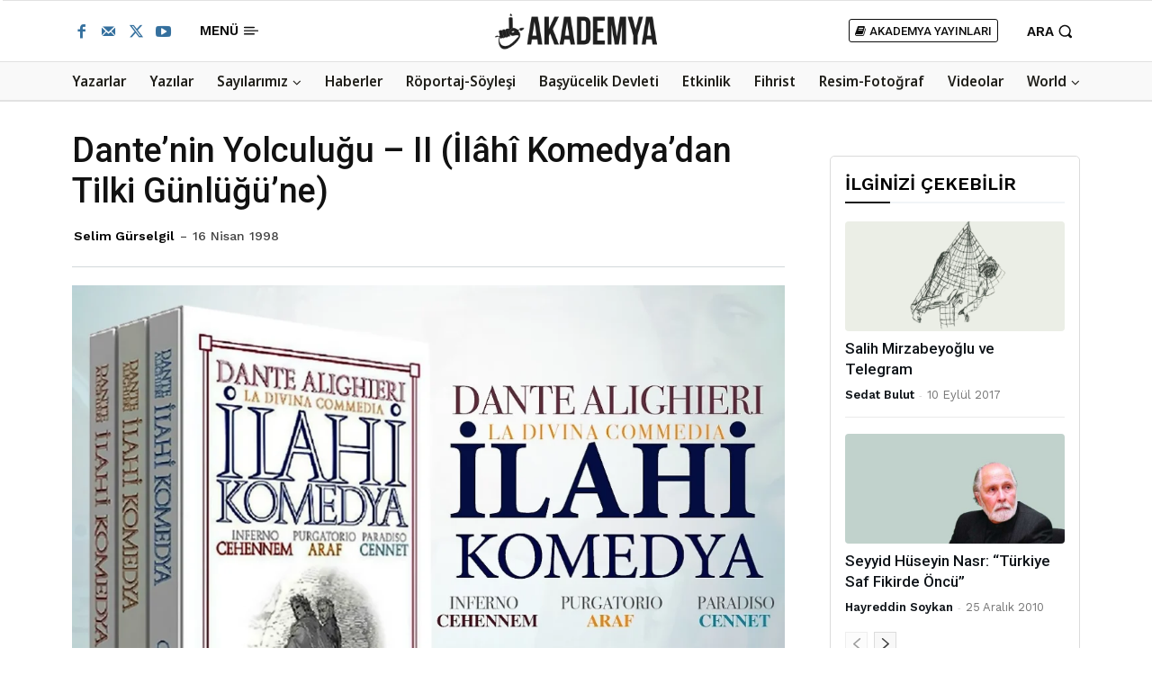

--- FILE ---
content_type: text/html; charset=UTF-8
request_url: https://akademyadergisi.com/dantenin-yolculugu-ii-ilahi-komedyadan-tilki-gunlugune/
body_size: 72139
content:
<!doctype html >
<!--[if IE 8]>    <html class="ie8" lang="en"> <![endif]-->
<!--[if IE 9]>    <html class="ie9" lang="en"> <![endif]-->
<!--[if gt IE 8]><!--> <html lang="tr"> <!--<![endif]-->
<head>
    <title>Dante’nin Yolculuğu - II (İlâhî Komedya’dan Tilki Günlüğü’ne) | Akademya Dergisi</title>
    <meta charset="UTF-8" />
    <meta name="viewport" content="width=device-width, initial-scale=1.0">
    <link rel="pingback" href="https://akademyadergisi.com/xmlrpc.php" />
    <meta name='robots' content='index, follow, max-image-preview:large, max-snippet:-1, max-video-preview:-1' />
<link rel="preload" fetchpriority="high" as="image" href="https://akademyadergisi.com/wp-content/uploads/1997/11/ilahikomedya_dante-1068x850.webp" imagesrcset="https://akademyadergisi.com/wp-content/uploads/1997/11/ilahikomedya_dante-1068x850.webp 1068w, https://akademyadergisi.com/wp-content/uploads/1997/11/ilahikomedya_dante-300x239.webp 300w, https://akademyadergisi.com/wp-content/uploads/1997/11/ilahikomedya_dante-1024x815.webp 1024w, https://akademyadergisi.com/wp-content/uploads/1997/11/ilahikomedya_dante-768x612.webp 768w, https://akademyadergisi.com/wp-content/uploads/1997/11/ilahikomedya_dante-527x420.webp 527w, https://akademyadergisi.com/wp-content/uploads/1997/11/ilahikomedya_dante-150x119.webp 150w, https://akademyadergisi.com/wp-content/uploads/1997/11/ilahikomedya_dante-696x554.webp 696w, https://akademyadergisi.com/wp-content/uploads/1997/11/ilahikomedya_dante.webp 1080w" imagesizes="(max-width: 1068px) 100vw, 1068px"/>

	<!-- This site is optimized with the Yoast SEO plugin v24.4 - https://yoast.com/wordpress/plugins/seo/ -->
	<link rel="canonical" href="https://akademyadergisi.com/dantenin-yolculugu-ii-ilahi-komedyadan-tilki-gunlugune/" />
	<meta property="og:locale" content="tr_TR" />
	<meta property="og:type" content="article" />
	<meta property="og:title" content="Dante’nin Yolculuğu - II (İlâhî Komedya’dan Tilki Günlüğü’ne) | Akademya Dergisi" />
	<meta property="og:description" content="Dante üzerine verdiğimiz konferansın akisleri, mevzuu toparlayarak gayeye sürmemiz için yeni bir hamle yapmamızı gerekli kılıyor. Çünkü, gerçekten hayret ediyoruz, anlaşılmıyor meseleler; anlaşılmadığı da, yapılan eleştirilerden, sorulan sorulardan anlaşılıyor. Toplumumuzda Batı karşıtlığı çok güçlü bir duygu ve bunun anlaşılır sebebleri var. İki yüzyıla yakındır, bize “Batı medeniyeti küll halinde bir nur cebhesidir, oradan gelen her şey [&hellip;]" />
	<meta property="og:url" content="https://akademyadergisi.com/dantenin-yolculugu-ii-ilahi-komedyadan-tilki-gunlugune/" />
	<meta property="og:site_name" content="Akademya Dergisi" />
	<meta property="article:published_time" content="1998-04-16T15:55:27+00:00" />
	<meta property="article:modified_time" content="2025-11-01T00:18:09+00:00" />
	<meta property="og:image" content="https://akademyadergisi.com/wp-content/uploads/1997/11/ilahikomedya_dante.webp" />
	<meta property="og:image:width" content="1080" />
	<meta property="og:image:height" content="860" />
	<meta property="og:image:type" content="image/webp" />
	<meta name="author" content="Selim Gürselgil" />
	<meta name="twitter:card" content="summary_large_image" />
	<meta name="twitter:creator" content="@https://twitter.com/gurselgil" />
	<meta name="twitter:site" content="@akademyadergisi" />
	<meta name="twitter:label1" content="Yazan:" />
	<meta name="twitter:data1" content="Selim Gürselgil" />
	<meta name="twitter:label2" content="Tahmini okuma süresi" />
	<meta name="twitter:data2" content="17 dakika" />
	<script type="application/ld+json" class="yoast-schema-graph">{"@context":"https://schema.org","@graph":[{"@type":"Article","@id":"https://akademyadergisi.com/dantenin-yolculugu-ii-ilahi-komedyadan-tilki-gunlugune/#article","isPartOf":{"@id":"https://akademyadergisi.com/dantenin-yolculugu-ii-ilahi-komedyadan-tilki-gunlugune/"},"author":{"name":"Selim Gürselgil","@id":"https://akademyadergisi.com/#/schema/person/65c18831ca43c19e41d3f635ee8c2f86"},"headline":"Dante’nin Yolculuğu &#8211; II (İlâhî Komedya’dan Tilki Günlüğü’ne)","datePublished":"1998-04-16T15:55:27+00:00","dateModified":"2025-11-01T00:18:09+00:00","mainEntityOfPage":{"@id":"https://akademyadergisi.com/dantenin-yolculugu-ii-ilahi-komedyadan-tilki-gunlugune/"},"wordCount":5434,"commentCount":0,"publisher":{"@id":"https://akademyadergisi.com/#organization"},"image":{"@id":"https://akademyadergisi.com/dantenin-yolculugu-ii-ilahi-komedyadan-tilki-gunlugune/#primaryimage"},"thumbnailUrl":"https://akademyadergisi.com/wp-content/uploads/1997/11/ilahikomedya_dante.webp","articleSection":["Büyük Doğu-İBDA","Devlet-Toplum","Edebiyat","Felsefe","Hikemiyat","I.DÖNEM 9.SAYI","Kültür-Sanat","Yazılar"],"inLanguage":"tr","potentialAction":[{"@type":"CommentAction","name":"Comment","target":["https://akademyadergisi.com/dantenin-yolculugu-ii-ilahi-komedyadan-tilki-gunlugune/#respond"]}]},{"@type":"WebPage","@id":"https://akademyadergisi.com/dantenin-yolculugu-ii-ilahi-komedyadan-tilki-gunlugune/","url":"https://akademyadergisi.com/dantenin-yolculugu-ii-ilahi-komedyadan-tilki-gunlugune/","name":"Dante’nin Yolculuğu - II (İlâhî Komedya’dan Tilki Günlüğü’ne) | Akademya Dergisi","isPartOf":{"@id":"https://akademyadergisi.com/#website"},"primaryImageOfPage":{"@id":"https://akademyadergisi.com/dantenin-yolculugu-ii-ilahi-komedyadan-tilki-gunlugune/#primaryimage"},"image":{"@id":"https://akademyadergisi.com/dantenin-yolculugu-ii-ilahi-komedyadan-tilki-gunlugune/#primaryimage"},"thumbnailUrl":"https://akademyadergisi.com/wp-content/uploads/1997/11/ilahikomedya_dante.webp","datePublished":"1998-04-16T15:55:27+00:00","dateModified":"2025-11-01T00:18:09+00:00","breadcrumb":{"@id":"https://akademyadergisi.com/dantenin-yolculugu-ii-ilahi-komedyadan-tilki-gunlugune/#breadcrumb"},"inLanguage":"tr","potentialAction":[{"@type":"ReadAction","target":["https://akademyadergisi.com/dantenin-yolculugu-ii-ilahi-komedyadan-tilki-gunlugune/"]}]},{"@type":"ImageObject","inLanguage":"tr","@id":"https://akademyadergisi.com/dantenin-yolculugu-ii-ilahi-komedyadan-tilki-gunlugune/#primaryimage","url":"https://akademyadergisi.com/wp-content/uploads/1997/11/ilahikomedya_dante.webp","contentUrl":"https://akademyadergisi.com/wp-content/uploads/1997/11/ilahikomedya_dante.webp","width":1080,"height":860},{"@type":"BreadcrumbList","@id":"https://akademyadergisi.com/dantenin-yolculugu-ii-ilahi-komedyadan-tilki-gunlugune/#breadcrumb","itemListElement":[{"@type":"ListItem","position":1,"name":"Anasayfa","item":"https://akademyadergisi.com/"},{"@type":"ListItem","position":2,"name":"Dante’nin Yolculuğu &#8211; II (İlâhî Komedya’dan Tilki Günlüğü’ne)"}]},{"@type":"WebSite","@id":"https://akademyadergisi.com/#website","url":"https://akademyadergisi.com/","name":"Akademya Dergisi","description":"Fikir-İlim-Sanat","publisher":{"@id":"https://akademyadergisi.com/#organization"},"alternateName":"Akademya","potentialAction":[{"@type":"SearchAction","target":{"@type":"EntryPoint","urlTemplate":"https://akademyadergisi.com/?s={search_term_string}"},"query-input":{"@type":"PropertyValueSpecification","valueRequired":true,"valueName":"search_term_string"}}],"inLanguage":"tr"},{"@type":"Organization","@id":"https://akademyadergisi.com/#organization","name":"Akademya Dergisi","alternateName":"Akademya","url":"https://akademyadergisi.com/","logo":{"@type":"ImageObject","inLanguage":"tr","@id":"https://akademyadergisi.com/#/schema/logo/image/","url":"https://akademyadergisi.com/wp-content/uploads/2024/11/cropped-ico_akademya.png","contentUrl":"https://akademyadergisi.com/wp-content/uploads/2024/11/cropped-ico_akademya.png","width":512,"height":512,"caption":"Akademya Dergisi"},"image":{"@id":"https://akademyadergisi.com/#/schema/logo/image/"},"sameAs":["https://x.com/akademyadergisi"]},{"@type":"Person","@id":"https://akademyadergisi.com/#/schema/person/65c18831ca43c19e41d3f635ee8c2f86","name":"Selim Gürselgil","image":{"@type":"ImageObject","inLanguage":"tr","@id":"https://akademyadergisi.com/#/schema/person/image/","url":"https://akademyadergisi.com/wp-content/uploads/2025/11/gurselgil1.webp","contentUrl":"https://akademyadergisi.com/wp-content/uploads/2025/11/gurselgil1.webp","caption":"Selim Gürselgil"},"description":"1973 Deliorman doğumlu. İstanbul Üniversitesi Felsefe Bölümü mezunu. Çok sayıda dergide çeşitli konularda yazıları yayınlanan yazarın, bir dönem Cuma dergisi, Vakit gazetesi ve Habervaktim sitesinde de çalışmalarına yer verildi. Piyes ve senaryo çalışmalarına da imza atan Gürselgil’in yazdığı tiyatro oyunu “Nüzul”, İstanbul’daki çeşitli kültür merkezlerinde 60 kez sahnelendi. Gürselgil’in, bugüne kadar yayınlanan çok sayıda kitabından birkaçı şöyle: Titreme (Roman), Oluşum (Roman), Büyü ve Dua (Şiir), Bir Peri Masalı (Destan), Fikrin F’si (Fikir), Altüst Oluşun Sebebleri (Tarih), Aklıselimin İcapları (Fikir), İbda Külliyatı (Fikir), Eflâtun'dan Mirzabeyoğlu'na Diyalektik Düşünce (Fikir), Peygamberler ve Tanrılar (Fikir), Gezi Parkı Ayaklanması (Değerlendirme), Yeni Başlayanlar İçin Güzel Sanatlar (E-Kitap), Yeni Başlayanlar İçin Millî Mücadele Tarihi (E-Kitap), Yeni Başlayanlar İçin Batı Edebiyatı (E-Kitap), Yeni Başlayanlar İçin Din-İslâm Tartışmaları (E-Kitap), Yeni Başlayanlar İçin 1915 Ermeni Meselesi (E-Kitap), Yeni Başlayanlar İçin 1915 Ermeni Tezleri (E-Kitap), Salih Mirzabeyoğlu'na Özgürlük Kampanyası (Araştırma), Tiyatro Bitti (Fikir-Sanat).","sameAs":["https://x.com/https://twitter.com/gurselgil","https://www.youtube.com/playlist?list=PLal4n23sLE_21hLTyjd6kmV9TvNdVxRhQ"],"url":"https://akademyadergisi.com/yazar/selim-gurselgil/"}]}</script>
	<!-- / Yoast SEO plugin. -->


<link rel='dns-prefetch' href='//fonts.googleapis.com' />
<link rel="alternate" type="application/rss+xml" title="Akademya Dergisi &raquo; akışı" href="https://akademyadergisi.com/feed/" />
<link rel="alternate" type="application/rss+xml" title="Akademya Dergisi &raquo; yorum akışı" href="https://akademyadergisi.com/comments/feed/" />
<link rel="alternate" type="application/rss+xml" title="Akademya Dergisi &raquo; Dante’nin Yolculuğu &#8211; II (İlâhî Komedya’dan Tilki Günlüğü’ne) yorum akışı" href="https://akademyadergisi.com/dantenin-yolculugu-ii-ilahi-komedyadan-tilki-gunlugune/feed/" />
<script type="text/javascript">
/* <![CDATA[ */
window._wpemojiSettings = {"baseUrl":"https:\/\/s.w.org\/images\/core\/emoji\/15.0.3\/72x72\/","ext":".png","svgUrl":"https:\/\/s.w.org\/images\/core\/emoji\/15.0.3\/svg\/","svgExt":".svg","source":{"concatemoji":"https:\/\/akademyadergisi.com\/wp-includes\/js\/wp-emoji-release.min.js?ver=daee18eb52e1a93aace95d5df722db22"}};
/*! This file is auto-generated */
!function(i,n){var o,s,e;function c(e){try{var t={supportTests:e,timestamp:(new Date).valueOf()};sessionStorage.setItem(o,JSON.stringify(t))}catch(e){}}function p(e,t,n){e.clearRect(0,0,e.canvas.width,e.canvas.height),e.fillText(t,0,0);var t=new Uint32Array(e.getImageData(0,0,e.canvas.width,e.canvas.height).data),r=(e.clearRect(0,0,e.canvas.width,e.canvas.height),e.fillText(n,0,0),new Uint32Array(e.getImageData(0,0,e.canvas.width,e.canvas.height).data));return t.every(function(e,t){return e===r[t]})}function u(e,t,n){switch(t){case"flag":return n(e,"\ud83c\udff3\ufe0f\u200d\u26a7\ufe0f","\ud83c\udff3\ufe0f\u200b\u26a7\ufe0f")?!1:!n(e,"\ud83c\uddfa\ud83c\uddf3","\ud83c\uddfa\u200b\ud83c\uddf3")&&!n(e,"\ud83c\udff4\udb40\udc67\udb40\udc62\udb40\udc65\udb40\udc6e\udb40\udc67\udb40\udc7f","\ud83c\udff4\u200b\udb40\udc67\u200b\udb40\udc62\u200b\udb40\udc65\u200b\udb40\udc6e\u200b\udb40\udc67\u200b\udb40\udc7f");case"emoji":return!n(e,"\ud83d\udc26\u200d\u2b1b","\ud83d\udc26\u200b\u2b1b")}return!1}function f(e,t,n){var r="undefined"!=typeof WorkerGlobalScope&&self instanceof WorkerGlobalScope?new OffscreenCanvas(300,150):i.createElement("canvas"),a=r.getContext("2d",{willReadFrequently:!0}),o=(a.textBaseline="top",a.font="600 32px Arial",{});return e.forEach(function(e){o[e]=t(a,e,n)}),o}function t(e){var t=i.createElement("script");t.src=e,t.defer=!0,i.head.appendChild(t)}"undefined"!=typeof Promise&&(o="wpEmojiSettingsSupports",s=["flag","emoji"],n.supports={everything:!0,everythingExceptFlag:!0},e=new Promise(function(e){i.addEventListener("DOMContentLoaded",e,{once:!0})}),new Promise(function(t){var n=function(){try{var e=JSON.parse(sessionStorage.getItem(o));if("object"==typeof e&&"number"==typeof e.timestamp&&(new Date).valueOf()<e.timestamp+604800&&"object"==typeof e.supportTests)return e.supportTests}catch(e){}return null}();if(!n){if("undefined"!=typeof Worker&&"undefined"!=typeof OffscreenCanvas&&"undefined"!=typeof URL&&URL.createObjectURL&&"undefined"!=typeof Blob)try{var e="postMessage("+f.toString()+"("+[JSON.stringify(s),u.toString(),p.toString()].join(",")+"));",r=new Blob([e],{type:"text/javascript"}),a=new Worker(URL.createObjectURL(r),{name:"wpTestEmojiSupports"});return void(a.onmessage=function(e){c(n=e.data),a.terminate(),t(n)})}catch(e){}c(n=f(s,u,p))}t(n)}).then(function(e){for(var t in e)n.supports[t]=e[t],n.supports.everything=n.supports.everything&&n.supports[t],"flag"!==t&&(n.supports.everythingExceptFlag=n.supports.everythingExceptFlag&&n.supports[t]);n.supports.everythingExceptFlag=n.supports.everythingExceptFlag&&!n.supports.flag,n.DOMReady=!1,n.readyCallback=function(){n.DOMReady=!0}}).then(function(){return e}).then(function(){var e;n.supports.everything||(n.readyCallback(),(e=n.source||{}).concatemoji?t(e.concatemoji):e.wpemoji&&e.twemoji&&(t(e.twemoji),t(e.wpemoji)))}))}((window,document),window._wpemojiSettings);
/* ]]> */
</script>
<style id='wp-emoji-styles-inline-css' type='text/css'>

	img.wp-smiley, img.emoji {
		display: inline !important;
		border: none !important;
		box-shadow: none !important;
		height: 1em !important;
		width: 1em !important;
		margin: 0 0.07em !important;
		vertical-align: -0.1em !important;
		background: none !important;
		padding: 0 !important;
	}
</style>
<link rel='stylesheet' id='wp-block-library-css' href='https://akademyadergisi.com/wp-includes/css/dist/block-library/style.min.css?ver=daee18eb52e1a93aace95d5df722db22' type='text/css' media='all' />
<style id='classic-theme-styles-inline-css' type='text/css'>
/*! This file is auto-generated */
.wp-block-button__link{color:#fff;background-color:#32373c;border-radius:9999px;box-shadow:none;text-decoration:none;padding:calc(.667em + 2px) calc(1.333em + 2px);font-size:1.125em}.wp-block-file__button{background:#32373c;color:#fff;text-decoration:none}
</style>
<style id='global-styles-inline-css' type='text/css'>
:root{--wp--preset--aspect-ratio--square: 1;--wp--preset--aspect-ratio--4-3: 4/3;--wp--preset--aspect-ratio--3-4: 3/4;--wp--preset--aspect-ratio--3-2: 3/2;--wp--preset--aspect-ratio--2-3: 2/3;--wp--preset--aspect-ratio--16-9: 16/9;--wp--preset--aspect-ratio--9-16: 9/16;--wp--preset--color--black: #000000;--wp--preset--color--cyan-bluish-gray: #abb8c3;--wp--preset--color--white: #ffffff;--wp--preset--color--pale-pink: #f78da7;--wp--preset--color--vivid-red: #cf2e2e;--wp--preset--color--luminous-vivid-orange: #ff6900;--wp--preset--color--luminous-vivid-amber: #fcb900;--wp--preset--color--light-green-cyan: #7bdcb5;--wp--preset--color--vivid-green-cyan: #00d084;--wp--preset--color--pale-cyan-blue: #8ed1fc;--wp--preset--color--vivid-cyan-blue: #0693e3;--wp--preset--color--vivid-purple: #9b51e0;--wp--preset--gradient--vivid-cyan-blue-to-vivid-purple: linear-gradient(135deg,rgba(6,147,227,1) 0%,rgb(155,81,224) 100%);--wp--preset--gradient--light-green-cyan-to-vivid-green-cyan: linear-gradient(135deg,rgb(122,220,180) 0%,rgb(0,208,130) 100%);--wp--preset--gradient--luminous-vivid-amber-to-luminous-vivid-orange: linear-gradient(135deg,rgba(252,185,0,1) 0%,rgba(255,105,0,1) 100%);--wp--preset--gradient--luminous-vivid-orange-to-vivid-red: linear-gradient(135deg,rgba(255,105,0,1) 0%,rgb(207,46,46) 100%);--wp--preset--gradient--very-light-gray-to-cyan-bluish-gray: linear-gradient(135deg,rgb(238,238,238) 0%,rgb(169,184,195) 100%);--wp--preset--gradient--cool-to-warm-spectrum: linear-gradient(135deg,rgb(74,234,220) 0%,rgb(151,120,209) 20%,rgb(207,42,186) 40%,rgb(238,44,130) 60%,rgb(251,105,98) 80%,rgb(254,248,76) 100%);--wp--preset--gradient--blush-light-purple: linear-gradient(135deg,rgb(255,206,236) 0%,rgb(152,150,240) 100%);--wp--preset--gradient--blush-bordeaux: linear-gradient(135deg,rgb(254,205,165) 0%,rgb(254,45,45) 50%,rgb(107,0,62) 100%);--wp--preset--gradient--luminous-dusk: linear-gradient(135deg,rgb(255,203,112) 0%,rgb(199,81,192) 50%,rgb(65,88,208) 100%);--wp--preset--gradient--pale-ocean: linear-gradient(135deg,rgb(255,245,203) 0%,rgb(182,227,212) 50%,rgb(51,167,181) 100%);--wp--preset--gradient--electric-grass: linear-gradient(135deg,rgb(202,248,128) 0%,rgb(113,206,126) 100%);--wp--preset--gradient--midnight: linear-gradient(135deg,rgb(2,3,129) 0%,rgb(40,116,252) 100%);--wp--preset--font-size--small: 11px;--wp--preset--font-size--medium: 20px;--wp--preset--font-size--large: 32px;--wp--preset--font-size--x-large: 42px;--wp--preset--font-size--regular: 15px;--wp--preset--font-size--larger: 50px;--wp--preset--spacing--20: 0.44rem;--wp--preset--spacing--30: 0.67rem;--wp--preset--spacing--40: 1rem;--wp--preset--spacing--50: 1.5rem;--wp--preset--spacing--60: 2.25rem;--wp--preset--spacing--70: 3.38rem;--wp--preset--spacing--80: 5.06rem;--wp--preset--shadow--natural: 6px 6px 9px rgba(0, 0, 0, 0.2);--wp--preset--shadow--deep: 12px 12px 50px rgba(0, 0, 0, 0.4);--wp--preset--shadow--sharp: 6px 6px 0px rgba(0, 0, 0, 0.2);--wp--preset--shadow--outlined: 6px 6px 0px -3px rgba(255, 255, 255, 1), 6px 6px rgba(0, 0, 0, 1);--wp--preset--shadow--crisp: 6px 6px 0px rgba(0, 0, 0, 1);}:where(.is-layout-flex){gap: 0.5em;}:where(.is-layout-grid){gap: 0.5em;}body .is-layout-flex{display: flex;}.is-layout-flex{flex-wrap: wrap;align-items: center;}.is-layout-flex > :is(*, div){margin: 0;}body .is-layout-grid{display: grid;}.is-layout-grid > :is(*, div){margin: 0;}:where(.wp-block-columns.is-layout-flex){gap: 2em;}:where(.wp-block-columns.is-layout-grid){gap: 2em;}:where(.wp-block-post-template.is-layout-flex){gap: 1.25em;}:where(.wp-block-post-template.is-layout-grid){gap: 1.25em;}.has-black-color{color: var(--wp--preset--color--black) !important;}.has-cyan-bluish-gray-color{color: var(--wp--preset--color--cyan-bluish-gray) !important;}.has-white-color{color: var(--wp--preset--color--white) !important;}.has-pale-pink-color{color: var(--wp--preset--color--pale-pink) !important;}.has-vivid-red-color{color: var(--wp--preset--color--vivid-red) !important;}.has-luminous-vivid-orange-color{color: var(--wp--preset--color--luminous-vivid-orange) !important;}.has-luminous-vivid-amber-color{color: var(--wp--preset--color--luminous-vivid-amber) !important;}.has-light-green-cyan-color{color: var(--wp--preset--color--light-green-cyan) !important;}.has-vivid-green-cyan-color{color: var(--wp--preset--color--vivid-green-cyan) !important;}.has-pale-cyan-blue-color{color: var(--wp--preset--color--pale-cyan-blue) !important;}.has-vivid-cyan-blue-color{color: var(--wp--preset--color--vivid-cyan-blue) !important;}.has-vivid-purple-color{color: var(--wp--preset--color--vivid-purple) !important;}.has-black-background-color{background-color: var(--wp--preset--color--black) !important;}.has-cyan-bluish-gray-background-color{background-color: var(--wp--preset--color--cyan-bluish-gray) !important;}.has-white-background-color{background-color: var(--wp--preset--color--white) !important;}.has-pale-pink-background-color{background-color: var(--wp--preset--color--pale-pink) !important;}.has-vivid-red-background-color{background-color: var(--wp--preset--color--vivid-red) !important;}.has-luminous-vivid-orange-background-color{background-color: var(--wp--preset--color--luminous-vivid-orange) !important;}.has-luminous-vivid-amber-background-color{background-color: var(--wp--preset--color--luminous-vivid-amber) !important;}.has-light-green-cyan-background-color{background-color: var(--wp--preset--color--light-green-cyan) !important;}.has-vivid-green-cyan-background-color{background-color: var(--wp--preset--color--vivid-green-cyan) !important;}.has-pale-cyan-blue-background-color{background-color: var(--wp--preset--color--pale-cyan-blue) !important;}.has-vivid-cyan-blue-background-color{background-color: var(--wp--preset--color--vivid-cyan-blue) !important;}.has-vivid-purple-background-color{background-color: var(--wp--preset--color--vivid-purple) !important;}.has-black-border-color{border-color: var(--wp--preset--color--black) !important;}.has-cyan-bluish-gray-border-color{border-color: var(--wp--preset--color--cyan-bluish-gray) !important;}.has-white-border-color{border-color: var(--wp--preset--color--white) !important;}.has-pale-pink-border-color{border-color: var(--wp--preset--color--pale-pink) !important;}.has-vivid-red-border-color{border-color: var(--wp--preset--color--vivid-red) !important;}.has-luminous-vivid-orange-border-color{border-color: var(--wp--preset--color--luminous-vivid-orange) !important;}.has-luminous-vivid-amber-border-color{border-color: var(--wp--preset--color--luminous-vivid-amber) !important;}.has-light-green-cyan-border-color{border-color: var(--wp--preset--color--light-green-cyan) !important;}.has-vivid-green-cyan-border-color{border-color: var(--wp--preset--color--vivid-green-cyan) !important;}.has-pale-cyan-blue-border-color{border-color: var(--wp--preset--color--pale-cyan-blue) !important;}.has-vivid-cyan-blue-border-color{border-color: var(--wp--preset--color--vivid-cyan-blue) !important;}.has-vivid-purple-border-color{border-color: var(--wp--preset--color--vivid-purple) !important;}.has-vivid-cyan-blue-to-vivid-purple-gradient-background{background: var(--wp--preset--gradient--vivid-cyan-blue-to-vivid-purple) !important;}.has-light-green-cyan-to-vivid-green-cyan-gradient-background{background: var(--wp--preset--gradient--light-green-cyan-to-vivid-green-cyan) !important;}.has-luminous-vivid-amber-to-luminous-vivid-orange-gradient-background{background: var(--wp--preset--gradient--luminous-vivid-amber-to-luminous-vivid-orange) !important;}.has-luminous-vivid-orange-to-vivid-red-gradient-background{background: var(--wp--preset--gradient--luminous-vivid-orange-to-vivid-red) !important;}.has-very-light-gray-to-cyan-bluish-gray-gradient-background{background: var(--wp--preset--gradient--very-light-gray-to-cyan-bluish-gray) !important;}.has-cool-to-warm-spectrum-gradient-background{background: var(--wp--preset--gradient--cool-to-warm-spectrum) !important;}.has-blush-light-purple-gradient-background{background: var(--wp--preset--gradient--blush-light-purple) !important;}.has-blush-bordeaux-gradient-background{background: var(--wp--preset--gradient--blush-bordeaux) !important;}.has-luminous-dusk-gradient-background{background: var(--wp--preset--gradient--luminous-dusk) !important;}.has-pale-ocean-gradient-background{background: var(--wp--preset--gradient--pale-ocean) !important;}.has-electric-grass-gradient-background{background: var(--wp--preset--gradient--electric-grass) !important;}.has-midnight-gradient-background{background: var(--wp--preset--gradient--midnight) !important;}.has-small-font-size{font-size: var(--wp--preset--font-size--small) !important;}.has-medium-font-size{font-size: var(--wp--preset--font-size--medium) !important;}.has-large-font-size{font-size: var(--wp--preset--font-size--large) !important;}.has-x-large-font-size{font-size: var(--wp--preset--font-size--x-large) !important;}
:where(.wp-block-post-template.is-layout-flex){gap: 1.25em;}:where(.wp-block-post-template.is-layout-grid){gap: 1.25em;}
:where(.wp-block-columns.is-layout-flex){gap: 2em;}:where(.wp-block-columns.is-layout-grid){gap: 2em;}
:root :where(.wp-block-pullquote){font-size: 1.5em;line-height: 1.6;}
</style>
<link rel='stylesheet' id='dashicons-css' href='https://akademyadergisi.com/wp-includes/css/dashicons.min.css?ver=daee18eb52e1a93aace95d5df722db22' type='text/css' media='all' />
<link rel='stylesheet' id='to-top-css' href='https://akademyadergisi.com/wp-content/plugins/to-top/public/css/to-top-public.css?ver=2.5.4' type='text/css' media='all' />
<link rel='stylesheet' id='td-plugin-multi-purpose-css' href='https://akademyadergisi.com/wp-content/plugins/td-composer/td-multi-purpose/style.css?ver=def8edc4e13d95bdf49953a9dce2f608' type='text/css' media='all' />
<link rel='stylesheet' id='google-fonts-style-css' href='https://fonts.googleapis.com/css?family=Roboto%3A400%2C600%2C700%2C400italic%2C500%2C500italic%2C600italic%2C700italic%7CRaleway%3A400%2C400italic%2C500%2C500italic%2C600%2C600italic%2C700%2C700italic%7CWork+Sans%3A400%2C400italic%2C500%2C500italic%2C600%2C600italic%2C700%2C700italic%7CPT+Serif%3A400%2C400italic%2C500%2C500italic%2C600%2C600italic%2C700%2C700italic%7COpen+Sans%3A400%2C600%2C700%2C400italic%2C500%2C500italic%2C600italic%2C700italic%7CWork+Sans%3A600%2C500%2C400%7CBebas+Neue%3A500%2C400%7CRoboto%3A500%2C400%2C600%7CNoto+Sans%3A600%2C400%7CDM+Serif+Text%3A500%2C400%7CPT+Serif%3A700%2C400%7COpen+Sans%3A400&#038;display=swap&#038;ver=12.6.8' type='text/css' media='all' />
<style id='akismet-widget-style-inline-css' type='text/css'>

			.a-stats {
				--akismet-color-mid-green: #357b49;
				--akismet-color-white: #fff;
				--akismet-color-light-grey: #f6f7f7;

				max-width: 350px;
				width: auto;
			}

			.a-stats * {
				all: unset;
				box-sizing: border-box;
			}

			.a-stats strong {
				font-weight: 600;
			}

			.a-stats a.a-stats__link,
			.a-stats a.a-stats__link:visited,
			.a-stats a.a-stats__link:active {
				background: var(--akismet-color-mid-green);
				border: none;
				box-shadow: none;
				border-radius: 8px;
				color: var(--akismet-color-white);
				cursor: pointer;
				display: block;
				font-family: -apple-system, BlinkMacSystemFont, 'Segoe UI', 'Roboto', 'Oxygen-Sans', 'Ubuntu', 'Cantarell', 'Helvetica Neue', sans-serif;
				font-weight: 500;
				padding: 12px;
				text-align: center;
				text-decoration: none;
				transition: all 0.2s ease;
			}

			/* Extra specificity to deal with TwentyTwentyOne focus style */
			.widget .a-stats a.a-stats__link:focus {
				background: var(--akismet-color-mid-green);
				color: var(--akismet-color-white);
				text-decoration: none;
			}

			.a-stats a.a-stats__link:hover {
				filter: brightness(110%);
				box-shadow: 0 4px 12px rgba(0, 0, 0, 0.06), 0 0 2px rgba(0, 0, 0, 0.16);
			}

			.a-stats .count {
				color: var(--akismet-color-white);
				display: block;
				font-size: 1.5em;
				line-height: 1.4;
				padding: 0 13px;
				white-space: nowrap;
			}
		
</style>
<link rel='stylesheet' id='tds-front-css' href='https://akademyadergisi.com/wp-content/plugins/td-subscription/assets/css/tds-front.css?ver=1.7' type='text/css' media='all' />
<link rel='stylesheet' id='font_awesome-css' href='https://akademyadergisi.com/wp-content/plugins/td-composer/assets/fonts/font-awesome/font-awesome.css?ver=def8edc4e13d95bdf49953a9dce2f608' type='text/css' media='all' />
<link rel='stylesheet' id='td-multipurpose-css' href='https://akademyadergisi.com/wp-content/plugins/td-composer/assets/fonts/td-multipurpose/td-multipurpose.css?ver=def8edc4e13d95bdf49953a9dce2f608' type='text/css' media='all' />
<link rel='stylesheet' id='td-theme-css' href='https://akademyadergisi.com/wp-content/themes/Newspaper/style.css?ver=12.6.8' type='text/css' media='all' />
<style id='td-theme-inline-css' type='text/css'>@media (max-width:767px){.td-header-desktop-wrap{display:none}}@media (min-width:767px){.td-header-mobile-wrap{display:none}}</style>
<link rel='stylesheet' id='js_composer_front-css' href='https://akademyadergisi.com/wp-content/plugins/js_composer/assets/css/js_composer.min.css?ver=6.7.0' type='text/css' media='all' />
<link rel='stylesheet' id='td-legacy-framework-front-style-css' href='https://akademyadergisi.com/wp-content/plugins/td-composer/legacy/Newspaper/assets/css/td_legacy_main.css?ver=def8edc4e13d95bdf49953a9dce2f608' type='text/css' media='all' />
<link rel='stylesheet' id='td-standard-pack-framework-front-style-css' href='https://akademyadergisi.com/wp-content/plugins/td-standard-pack/Newspaper/assets/css/td_standard_pack_main.css?ver=1b3d5bf2c64738aa07b4643e31257da9' type='text/css' media='all' />
<link rel='stylesheet' id='tdb_style_cloud_templates_front-css' href='https://akademyadergisi.com/wp-content/plugins/td-cloud-library/assets/css/tdb_main.css?ver=b33652f2535d2f3812f59e306e26300d' type='text/css' media='all' />
<script type="text/javascript" src="https://akademyadergisi.com/wp-includes/js/jquery/jquery.min.js?ver=3.7.1" id="jquery-core-js"></script>
<script type="text/javascript" src="https://akademyadergisi.com/wp-includes/js/jquery/jquery-migrate.min.js?ver=3.4.1" id="jquery-migrate-js"></script>
<script type="text/javascript" id="to-top-js-extra">
/* <![CDATA[ */
var to_top_options = {"scroll_offset":"200","icon_opacity":"100","style":"icon","icon_type":"dashicons-arrow-up-alt2","icon_color":"","icon_bg_color":"#327191","icon_size":"25","border_radius":"10","image":"http:\/\/localhost\/wp-content\/plugins\/to-top\/admin\/images\/default.png","image_width":"65","image_alt":"","location":"bottom-right","margin_x":"40","margin_y":"70","show_on_admin":"0","enable_autohide":"0","autohide_time":"2","enable_hide_small_device":"0","small_device_max_width":"640","reset":"0"};
/* ]]> */
</script>
<script async type="text/javascript" src="https://akademyadergisi.com/wp-content/plugins/to-top/public/js/to-top-public.js?ver=2.5.4" id="to-top-js"></script>
<link rel="https://api.w.org/" href="https://akademyadergisi.com/wp-json/" /><link rel="alternate" title="JSON" type="application/json" href="https://akademyadergisi.com/wp-json/wp/v2/posts/4438" /><link rel="EditURI" type="application/rsd+xml" title="RSD" href="https://akademyadergisi.com/xmlrpc.php?rsd" />
<link rel="alternate" title="oEmbed (JSON)" type="application/json+oembed" href="https://akademyadergisi.com/wp-json/oembed/1.0/embed?url=https%3A%2F%2Fakademyadergisi.com%2Fdantenin-yolculugu-ii-ilahi-komedyadan-tilki-gunlugune%2F" />
<link rel="alternate" title="oEmbed (XML)" type="text/xml+oembed" href="https://akademyadergisi.com/wp-json/oembed/1.0/embed?url=https%3A%2F%2Fakademyadergisi.com%2Fdantenin-yolculugu-ii-ilahi-komedyadan-tilki-gunlugune%2F&#038;format=xml" />
    <script>
        window.tdb_global_vars = {"wpRestUrl":"https:\/\/akademyadergisi.com\/wp-json\/","permalinkStructure":"\/%postname%\/"};
        window.tdb_p_autoload_vars = {"isAjax":false,"isAdminBarShowing":false,"autoloadStatus":"off","origPostEditUrl":null};
    </script>
    
    <style id="tdb-global-colors">:root{--accent-color-1:#e52e2e;--accent-color-2:#FF4A4A;--base-color-1:#131F49;--light-color-1:#EDEDED;--light-border:#EDEDED;--base-gray:#717176;--light-gray:#F1F4F7;--light-red:#FCF7F5;--dark-border:#b1b4bc;--lc-contrast-co1:#ffd988;--lc-contrast-co2:#f5ad5f;--lc-white:#FFFFFF;--lc-lgrey:#EDEEEE;--lc-lgrey-c1:#cedfea;--lc-mgrey:#C1C6CA;--lc-primary:#48b0f2;--lc-lprimary:#94d5ff;--lc-dprimary:#007ac8;--lc-black:#18242c;--lc-greyish:#EEF0F4;--lc-dark-blue:#0F4A71;--lc-dark-grey:#969FA4;--lc-darker-blue:#0D3A55;--tt-accent-color:#E4A41E;--tt-hover:#504BDC;--tt-gray-dark:#777777;--tt-extra-color:#f4f4f4;--tt-primary-color:#000000;--knews-white:#FFFFFF;--knews-black:#000;--knews-color1:#EF0C0C;--knews-color2:#170DF9;--knews-color3:#212529;--knews-color4:rgba(33,37,41,0.46)}</style>

    
	            <style id="tdb-global-fonts">
                
:root{--global-font-1:Noto Serif KR;--global-font-2:Roboto Condensed;--global-font-3:PT Serif;--sans-serif:Barlow;--serif:Faustina;--tt-secondary:Merriweather;--tt-extra:Red Hat Display;--tt-primary-font:Epilogue;--global-font-9:EB Garamond;}
            </style>
            <meta name="generator" content="Powered by WPBakery Page Builder - drag and drop page builder for WordPress."/>

<!-- JS generated by theme -->

<script type="text/javascript" id="td-generated-header-js">
    
    

	    var tdBlocksArray = []; //here we store all the items for the current page

	    // td_block class - each ajax block uses a object of this class for requests
	    function tdBlock() {
		    this.id = '';
		    this.block_type = 1; //block type id (1-234 etc)
		    this.atts = '';
		    this.td_column_number = '';
		    this.td_current_page = 1; //
		    this.post_count = 0; //from wp
		    this.found_posts = 0; //from wp
		    this.max_num_pages = 0; //from wp
		    this.td_filter_value = ''; //current live filter value
		    this.is_ajax_running = false;
		    this.td_user_action = ''; // load more or infinite loader (used by the animation)
		    this.header_color = '';
		    this.ajax_pagination_infinite_stop = ''; //show load more at page x
	    }

        // td_js_generator - mini detector
        ( function () {
            var htmlTag = document.getElementsByTagName("html")[0];

	        if ( navigator.userAgent.indexOf("MSIE 10.0") > -1 ) {
                htmlTag.className += ' ie10';
            }

            if ( !!navigator.userAgent.match(/Trident.*rv\:11\./) ) {
                htmlTag.className += ' ie11';
            }

	        if ( navigator.userAgent.indexOf("Edge") > -1 ) {
                htmlTag.className += ' ieEdge';
            }

            if ( /(iPad|iPhone|iPod)/g.test(navigator.userAgent) ) {
                htmlTag.className += ' td-md-is-ios';
            }

            var user_agent = navigator.userAgent.toLowerCase();
            if ( user_agent.indexOf("android") > -1 ) {
                htmlTag.className += ' td-md-is-android';
            }

            if ( -1 !== navigator.userAgent.indexOf('Mac OS X')  ) {
                htmlTag.className += ' td-md-is-os-x';
            }

            if ( /chrom(e|ium)/.test(navigator.userAgent.toLowerCase()) ) {
               htmlTag.className += ' td-md-is-chrome';
            }

            if ( -1 !== navigator.userAgent.indexOf('Firefox') ) {
                htmlTag.className += ' td-md-is-firefox';
            }

            if ( -1 !== navigator.userAgent.indexOf('Safari') && -1 === navigator.userAgent.indexOf('Chrome') ) {
                htmlTag.className += ' td-md-is-safari';
            }

            if( -1 !== navigator.userAgent.indexOf('IEMobile') ){
                htmlTag.className += ' td-md-is-iemobile';
            }

        })();

        var tdLocalCache = {};

        ( function () {
            "use strict";

            tdLocalCache = {
                data: {},
                remove: function (resource_id) {
                    delete tdLocalCache.data[resource_id];
                },
                exist: function (resource_id) {
                    return tdLocalCache.data.hasOwnProperty(resource_id) && tdLocalCache.data[resource_id] !== null;
                },
                get: function (resource_id) {
                    return tdLocalCache.data[resource_id];
                },
                set: function (resource_id, cachedData) {
                    tdLocalCache.remove(resource_id);
                    tdLocalCache.data[resource_id] = cachedData;
                }
            };
        })();

    
    
var td_viewport_interval_list=[{"limitBottom":767,"sidebarWidth":228},{"limitBottom":1018,"sidebarWidth":300},{"limitBottom":1140,"sidebarWidth":324}];
var tds_general_modal_image="yes";
var tds_show_more_info="Daha fazla bilgi g\u00f6ster";
var tds_show_less_info="Daha az bilgi g\u00f6ster";
var tdc_is_installed="yes";
var td_ajax_url="https:\/\/akademyadergisi.com\/wp-admin\/admin-ajax.php?td_theme_name=Newspaper&v=12.6.8";
var td_get_template_directory_uri="https:\/\/akademyadergisi.com\/wp-content\/plugins\/td-composer\/legacy\/common";
var tds_snap_menu="";
var tds_logo_on_sticky="";
var tds_header_style="5";
var td_please_wait="L\u00fctfen Bekleyin...";
var td_email_user_pass_incorrect="Kullan\u0131c\u0131 ad\u0131 veya \u015fifre yanl\u0131\u015f!";
var td_email_user_incorrect="Email veya kullan\u0131c\u0131 ad\u0131 yanl\u0131\u015f!";
var td_email_incorrect="Email yanl\u0131\u015f!";
var td_user_incorrect="Kullan\u0131c\u0131 ad\u0131 yanl\u0131\u015f!";
var td_email_user_empty="E-posta veya kullan\u0131c\u0131 ad\u0131 bo\u015f!";
var td_pass_empty="Bo\u015f ge\u00e7!";
var td_pass_pattern_incorrect="Ge\u00e7ersiz ge\u00e7i\u015f deseni!";
var td_retype_pass_incorrect="Yeniden yaz\u0131lan ge\u00e7i\u015f yanl\u0131\u015f!";
var tds_more_articles_on_post_enable="";
var tds_more_articles_on_post_time_to_wait="";
var tds_more_articles_on_post_pages_distance_from_top=0;
var tds_captcha="";
var tds_theme_color_site_wide="#35709e";
var tds_smart_sidebar="enabled";
var tdThemeName="Newspaper";
var tdThemeNameWl="Newspaper";
var td_magnific_popup_translation_tPrev="\u00d6nceki (Sol ok tu\u015fu)";
var td_magnific_popup_translation_tNext="Sonraki (Sa\u011f ok tu\u015fu)";
var td_magnific_popup_translation_tCounter="%curr% \/ %total%";
var td_magnific_popup_translation_ajax_tError="%url% linkindeki i\u00e7erik y\u00fcklenemedi.";
var td_magnific_popup_translation_image_tError="%curr% nolu imaj y\u00fcklenemedi.";
var tdBlockNonce="d72a603d62";
var tdMobileMenu="enabled";
var tdMobileSearch="enabled";
var tdDateNamesI18n={"month_names":["Ocak","\u015eubat","Mart","Nisan","May\u0131s","Haziran","Temmuz","A\u011fustos","Eyl\u00fcl","Ekim","Kas\u0131m","Aral\u0131k"],"month_names_short":["Oca","\u015eub","Mar","Nis","May","Haz","Tem","A\u011fu","Eyl","Eki","Kas","Ara"],"day_names":["Pazar","Pazartesi","Sal\u0131","\u00c7ar\u015famba","Per\u015fembe","Cuma","Cumartesi"],"day_names_short":["Paz","Pts","Sal","\u00c7ar","Per","Cum","Cts"]};
var td_reset_pass_empty="Devam etmeden \u00f6nce l\u00fctfen yeni bir \u015fifre girin.";
var td_reset_pass_confirm_empty="L\u00fctfen devam etmeden \u00f6nce yeni \u015fifreyi onaylay\u0131n.";
var td_reset_pass_not_matching="L\u00fctfen \u015fifrelerin e\u015fle\u015fti\u011finden emin olun.";
var tdb_modal_confirm="Kaydetmek";
var tdb_modal_cancel="Iptal etmek";
var tdb_modal_confirm_alt="Evet";
var tdb_modal_cancel_alt="HAYIR";
var td_deploy_mode="deploy";
var td_ad_background_click_link="";
var td_ad_background_click_target="";
</script>


<!-- Header style compiled by theme -->

<style>.td-page-content .widgettitle{color:#fff}ul.sf-menu>.menu-item>a{font-family:Raleway;font-size:20px;line-height:77px;font-weight:500;text-transform:none}.sf-menu ul .menu-item a{font-size:15px;line-height:15px;text-transform:none}.td-mobile-content .td-mobile-main-menu>li>a{font-size:26px;line-height:16px;font-weight:600}.td-mobile-content .sub-menu a{font-size:16px;line-height:9px;font-weight:500}#td-mobile-nav,#td-mobile-nav .wpb_button,.td-search-wrap-mob{font-family:"Helvetica Neue",Helvetica,Arial,sans-serif}.td-page-title,.td-category-title-holder .td-page-title{font-family:Roboto}.td-page-content h2,.wpb_text_column h2{font-family:Roboto}.td-page-content h3,.wpb_text_column h3{font-family:Roboto}.td-page-content h4,.wpb_text_column h4{font-family:Roboto}.td-page-content h5,.wpb_text_column h5{font-family:Roboto}.td-page-content h6,.wpb_text_column h6{font-family:Roboto}body,p{font-family:Roboto}.td_cl .td-container{width:100%}@media (min-width:768px) and (max-width:1018px){.td_cl{padding:0 14px}}@media (max-width:767px){.td_cl .td-container{padding:0}}@media (min-width:1019px) and (max-width:1140px){.td_cl.stretch_row_content_no_space{padding-left:20px;padding-right:20px}}@media (min-width:1141px){.td_cl.stretch_row_content_no_space{padding-left:24px;padding-right:24px}}:root{--td_excl_label:'ÖZEL';--td_theme_color:#35709e;--td_slider_text:rgba(53,112,158,0.7);--td_header_color:#161616;--td_mobile_gradient_one_mob:#094d72;--td_mobile_gradient_two_mob:#094d72;--td_mobile_text_active_color:#6ea9cc;--td_page_h_color:#222222;--td_login_hover_background:#ec3535;--td_login_hover_color:#ffffff;--td_login_gradient_one:rgba(0,0,0,0.65);--td_login_gradient_two:rgba(0,0,0,0.72)}.td-header-style-12 .td-header-menu-wrap-full,.td-header-style-12 .td-affix,.td-grid-style-1.td-hover-1 .td-big-grid-post:hover .td-post-category,.td-grid-style-5.td-hover-1 .td-big-grid-post:hover .td-post-category,.td_category_template_3 .td-current-sub-category,.td_category_template_8 .td-category-header .td-category a.td-current-sub-category,.td_category_template_4 .td-category-siblings .td-category a:hover,.td_block_big_grid_9.td-grid-style-1 .td-post-category,.td_block_big_grid_9.td-grid-style-5 .td-post-category,.td-grid-style-6.td-hover-1 .td-module-thumb:after,.tdm-menu-active-style5 .td-header-menu-wrap .sf-menu>.current-menu-item>a,.tdm-menu-active-style5 .td-header-menu-wrap .sf-menu>.current-menu-ancestor>a,.tdm-menu-active-style5 .td-header-menu-wrap .sf-menu>.current-category-ancestor>a,.tdm-menu-active-style5 .td-header-menu-wrap .sf-menu>li>a:hover,.tdm-menu-active-style5 .td-header-menu-wrap .sf-menu>.sfHover>a{background-color:#35709e}.td_mega_menu_sub_cats .cur-sub-cat,.td-mega-span h3 a:hover,.td_mod_mega_menu:hover .entry-title a,.header-search-wrap .result-msg a:hover,.td-header-top-menu .td-drop-down-search .td_module_wrap:hover .entry-title a,.td-header-top-menu .td-icon-search:hover,.td-header-wrap .result-msg a:hover,.top-header-menu li a:hover,.top-header-menu .current-menu-item>a,.top-header-menu .current-menu-ancestor>a,.top-header-menu .current-category-ancestor>a,.td-social-icon-wrap>a:hover,.td-header-sp-top-widget .td-social-icon-wrap a:hover,.td_mod_related_posts:hover h3>a,.td-post-template-11 .td-related-title .td-related-left:hover,.td-post-template-11 .td-related-title .td-related-right:hover,.td-post-template-11 .td-related-title .td-cur-simple-item,.td-post-template-11 .td_block_related_posts .td-next-prev-wrap a:hover,.td-category-header .td-pulldown-category-filter-link:hover,.td-category-siblings .td-subcat-dropdown a:hover,.td-category-siblings .td-subcat-dropdown a.td-current-sub-category,.footer-text-wrap .footer-email-wrap a,.footer-social-wrap a:hover,.td_module_17 .td-read-more a:hover,.td_module_18 .td-read-more a:hover,.td_module_19 .td-post-author-name a:hover,.td-pulldown-syle-2 .td-subcat-dropdown:hover .td-subcat-more span,.td-pulldown-syle-2 .td-subcat-dropdown:hover .td-subcat-more i,.td-pulldown-syle-3 .td-subcat-dropdown:hover .td-subcat-more span,.td-pulldown-syle-3 .td-subcat-dropdown:hover .td-subcat-more i,.tdm-menu-active-style3 .tdm-header.td-header-wrap .sf-menu>.current-category-ancestor>a,.tdm-menu-active-style3 .tdm-header.td-header-wrap .sf-menu>.current-menu-ancestor>a,.tdm-menu-active-style3 .tdm-header.td-header-wrap .sf-menu>.current-menu-item>a,.tdm-menu-active-style3 .tdm-header.td-header-wrap .sf-menu>.sfHover>a,.tdm-menu-active-style3 .tdm-header.td-header-wrap .sf-menu>li>a:hover{color:#35709e}.td-mega-menu-page .wpb_content_element ul li a:hover,.td-theme-wrap .td-aj-search-results .td_module_wrap:hover .entry-title a,.td-theme-wrap .header-search-wrap .result-msg a:hover{color:#35709e!important}.td_category_template_8 .td-category-header .td-category a.td-current-sub-category,.td_category_template_4 .td-category-siblings .td-category a:hover,.tdm-menu-active-style4 .tdm-header .sf-menu>.current-menu-item>a,.tdm-menu-active-style4 .tdm-header .sf-menu>.current-menu-ancestor>a,.tdm-menu-active-style4 .tdm-header .sf-menu>.current-category-ancestor>a,.tdm-menu-active-style4 .tdm-header .sf-menu>li>a:hover,.tdm-menu-active-style4 .tdm-header .sf-menu>.sfHover>a{border-color:#35709e}.td-header-wrap .td-header-top-menu-full,.td-header-wrap .top-header-menu .sub-menu,.tdm-header-style-1.td-header-wrap .td-header-top-menu-full,.tdm-header-style-1.td-header-wrap .top-header-menu .sub-menu,.tdm-header-style-2.td-header-wrap .td-header-top-menu-full,.tdm-header-style-2.td-header-wrap .top-header-menu .sub-menu,.tdm-header-style-3.td-header-wrap .td-header-top-menu-full,.tdm-header-style-3.td-header-wrap .top-header-menu .sub-menu{background-color:#3a4348}.td-header-style-8 .td-header-top-menu-full{background-color:transparent}.td-header-style-8 .td-header-top-menu-full .td-header-top-menu{background-color:#3a4348;padding-left:15px;padding-right:15px}.td-header-wrap .td-header-top-menu-full .td-header-top-menu,.td-header-wrap .td-header-top-menu-full{border-bottom:none}.td-header-top-menu,.td-header-top-menu a,.td-header-wrap .td-header-top-menu-full .td-header-top-menu,.td-header-wrap .td-header-top-menu-full a,.td-header-style-8 .td-header-top-menu,.td-header-style-8 .td-header-top-menu a,.td-header-top-menu .td-drop-down-search .entry-title a{color:#d6d6d6}.top-header-menu .current-menu-item>a,.top-header-menu .current-menu-ancestor>a,.top-header-menu .current-category-ancestor>a,.top-header-menu li a:hover,.td-header-sp-top-widget .td-icon-search:hover{color:#ffffff}.td-header-wrap .td-header-sp-top-widget .td-icon-font,.td-header-style-7 .td-header-top-menu .td-social-icon-wrap .td-icon-font{color:#d6d6d6}.td-header-wrap .td-header-sp-top-widget i.td-icon-font:hover{color:#f2f2f2}.td-header-wrap .td-header-menu-wrap-full,.td-header-menu-wrap.td-affix,.td-header-style-3 .td-header-main-menu,.td-header-style-3 .td-affix .td-header-main-menu,.td-header-style-4 .td-header-main-menu,.td-header-style-4 .td-affix .td-header-main-menu,.td-header-style-8 .td-header-menu-wrap.td-affix,.td-header-style-8 .td-header-top-menu-full{background-color:#327191}.td-boxed-layout .td-header-style-3 .td-header-menu-wrap,.td-boxed-layout .td-header-style-4 .td-header-menu-wrap,.td-header-style-3 .td_stretch_content .td-header-menu-wrap,.td-header-style-4 .td_stretch_content .td-header-menu-wrap{background-color:#327191!important}@media (min-width:1019px){.td-header-style-1 .td-header-sp-recs,.td-header-style-1 .td-header-sp-logo{margin-bottom:28px}}@media (min-width:768px) and (max-width:1018px){.td-header-style-1 .td-header-sp-recs,.td-header-style-1 .td-header-sp-logo{margin-bottom:14px}}.td-header-style-7 .td-header-top-menu{border-bottom:none}.sf-menu>.current-menu-item>a:after,.sf-menu>.current-menu-ancestor>a:after,.sf-menu>.current-category-ancestor>a:after,.sf-menu>li:hover>a:after,.sf-menu>.sfHover>a:after,.td_block_mega_menu .td-next-prev-wrap a:hover,.td-mega-span .td-post-category:hover,.td-header-wrap .black-menu .sf-menu>li>a:hover,.td-header-wrap .black-menu .sf-menu>.current-menu-ancestor>a,.td-header-wrap .black-menu .sf-menu>.sfHover>a,.td-header-wrap .black-menu .sf-menu>.current-menu-item>a,.td-header-wrap .black-menu .sf-menu>.current-menu-ancestor>a,.td-header-wrap .black-menu .sf-menu>.current-category-ancestor>a,.tdm-menu-active-style5 .tdm-header .td-header-menu-wrap .sf-menu>.current-menu-item>a,.tdm-menu-active-style5 .tdm-header .td-header-menu-wrap .sf-menu>.current-menu-ancestor>a,.tdm-menu-active-style5 .tdm-header .td-header-menu-wrap .sf-menu>.current-category-ancestor>a,.tdm-menu-active-style5 .tdm-header .td-header-menu-wrap .sf-menu>li>a:hover,.tdm-menu-active-style5 .tdm-header .td-header-menu-wrap .sf-menu>.sfHover>a{background-color:#317fa0}.td_block_mega_menu .td-next-prev-wrap a:hover,.tdm-menu-active-style4 .tdm-header .sf-menu>.current-menu-item>a,.tdm-menu-active-style4 .tdm-header .sf-menu>.current-menu-ancestor>a,.tdm-menu-active-style4 .tdm-header .sf-menu>.current-category-ancestor>a,.tdm-menu-active-style4 .tdm-header .sf-menu>li>a:hover,.tdm-menu-active-style4 .tdm-header .sf-menu>.sfHover>a{border-color:#317fa0}.header-search-wrap .td-drop-down-search:before{border-color:transparent transparent #317fa0 transparent}.td_mega_menu_sub_cats .cur-sub-cat,.td_mod_mega_menu:hover .entry-title a,.td-theme-wrap .sf-menu ul .td-menu-item>a:hover,.td-theme-wrap .sf-menu ul .sfHover>a,.td-theme-wrap .sf-menu ul .current-menu-ancestor>a,.td-theme-wrap .sf-menu ul .current-category-ancestor>a,.td-theme-wrap .sf-menu ul .current-menu-item>a,.tdm-menu-active-style3 .tdm-header.td-header-wrap .sf-menu>.current-menu-item>a,.tdm-menu-active-style3 .tdm-header.td-header-wrap .sf-menu>.current-menu-ancestor>a,.tdm-menu-active-style3 .tdm-header.td-header-wrap .sf-menu>.current-category-ancestor>a,.tdm-menu-active-style3 .tdm-header.td-header-wrap .sf-menu>li>a:hover,.tdm-menu-active-style3 .tdm-header.td-header-wrap .sf-menu>.sfHover>a{color:#317fa0}.td-header-wrap .td-header-menu-wrap .sf-menu>li>a,.td-header-wrap .td-header-menu-social .td-social-icon-wrap a,.td-header-style-4 .td-header-menu-social .td-social-icon-wrap i,.td-header-style-5 .td-header-menu-social .td-social-icon-wrap i,.td-header-style-6 .td-header-menu-social .td-social-icon-wrap i,.td-header-style-12 .td-header-menu-social .td-social-icon-wrap i,.td-header-wrap .header-search-wrap #td-header-search-button .td-icon-search{color:#ffffff}.td-header-wrap .td-header-menu-social+.td-search-wrapper #td-header-search-button:before{background-color:#ffffff}ul.sf-menu>.td-menu-item>a,.td-theme-wrap .td-header-menu-social{font-family:Raleway;font-size:20px;line-height:77px;font-weight:500;text-transform:none}.sf-menu ul .td-menu-item a{font-size:15px;line-height:15px;text-transform:none}.td-theme-wrap .td_mod_mega_menu:hover .entry-title a,.td-theme-wrap .sf-menu .td_mega_menu_sub_cats .cur-sub-cat{color:#3473aa}.td-theme-wrap .sf-menu .td-mega-menu .td-post-category:hover,.td-theme-wrap .td-mega-menu .td-next-prev-wrap a:hover{background-color:#3473aa}.td-theme-wrap .td-mega-menu .td-next-prev-wrap a:hover{border-color:#3473aa}.td-theme-wrap .td-aj-search-results .td-module-title a,.td-theme-wrap #td-header-search,.td-theme-wrap .header-search-wrap .result-msg a{color:#0f0f0f}.td-theme-wrap .header-search-wrap .td-drop-down-search .btn{background-color:#333333}.td-theme-wrap .header-search-wrap .td-drop-down-search .btn:hover,.td-theme-wrap .td-aj-search-results .td_module_wrap:hover .entry-title a,.td-theme-wrap .header-search-wrap .result-msg a:hover{color:#3473aa!important}.td-header-wrap .td-logo-text-container .td-logo-text{color:#ffffff}.td-theme-wrap .sf-menu .td-normal-menu .td-menu-item>a:hover,.td-theme-wrap .sf-menu .td-normal-menu .sfHover>a,.td-theme-wrap .sf-menu .td-normal-menu .current-menu-ancestor>a,.td-theme-wrap .sf-menu .td-normal-menu .current-category-ancestor>a,.td-theme-wrap .sf-menu .td-normal-menu .current-menu-item>a{background-color:#04aa6d}.td-theme-wrap .sf-menu .td-normal-menu .td-menu-item>a:hover,.td-theme-wrap .sf-menu .td-normal-menu .sfHover>a,.td-theme-wrap .sf-menu .td-normal-menu .current-menu-ancestor>a,.td-theme-wrap .sf-menu .td-normal-menu .current-category-ancestor>a,.td-theme-wrap .sf-menu .td-normal-menu .current-menu-item>a{color:#ffffff}.td-footer-wrapper,.td-footer-wrapper .td_block_template_7 .td-block-title>*,.td-footer-wrapper .td_block_template_17 .td-block-title,.td-footer-wrapper .td-block-title-wrap .td-wrapper-pulldown-filter{background-color:#262f34}.td-footer-wrapper,.td-footer-wrapper a,.td-footer-wrapper .block-title a,.td-footer-wrapper .block-title span,.td-footer-wrapper .block-title label,.td-footer-wrapper .td-excerpt,.td-footer-wrapper .td-post-author-name span,.td-footer-wrapper .td-post-date,.td-footer-wrapper .td-social-style3 .td_social_type a,.td-footer-wrapper .td-social-style3,.td-footer-wrapper .td-social-style4 .td_social_type a,.td-footer-wrapper .td-social-style4,.td-footer-wrapper .td-social-style9,.td-footer-wrapper .td-social-style10,.td-footer-wrapper .td-social-style2 .td_social_type a,.td-footer-wrapper .td-social-style8 .td_social_type a,.td-footer-wrapper .td-social-style2 .td_social_type,.td-footer-wrapper .td-social-style8 .td_social_type,.td-footer-template-13 .td-social-name,.td-footer-wrapper .td_block_template_7 .td-block-title>*{color:#869fb2}.td-footer-wrapper .widget_calendar th,.td-footer-wrapper .widget_calendar td,.td-footer-wrapper .td-social-style2 .td_social_type .td-social-box,.td-footer-wrapper .td-social-style8 .td_social_type .td-social-box,.td-social-style-2 .td-icon-font:after{border-color:#869fb2}.td-footer-wrapper .td-module-comments a,.td-footer-wrapper .td-post-category,.td-footer-wrapper .td-slide-meta .td-post-author-name span,.td-footer-wrapper .td-slide-meta .td-post-date{color:#fff}.td-footer-bottom-full .td-container::before{background-color:rgba(134,159,178,0.1)}.td-sub-footer-container{background-color:#262f34}.td-sub-footer-container,.td-subfooter-menu li a{color:#869fb2}.td-module-meta-info .td-post-author-name a{color:#0f1419}.td-post-content,.td-post-content p{color:#0f1419}.td-post-content h1,.td-post-content h2,.td-post-content h3,.td-post-content h4,.td-post-content h5,.td-post-content h6{color:#0f1419}.block-title>span,.block-title>a,.widgettitle,body .td-trending-now-title,.wpb_tabs li a,.vc_tta-container .vc_tta-color-grey.vc_tta-tabs-position-top.vc_tta-style-classic .vc_tta-tabs-container .vc_tta-tab>a,.td-theme-wrap .td-related-title a,.woocommerce div.product .woocommerce-tabs ul.tabs li a,.woocommerce .product .products h2:not(.woocommerce-loop-product__title),.td-theme-wrap .td-block-title{font-family:"Work Sans";font-size:16px;font-weight:600;text-transform:none}.td_module_wrap .td-post-author-name a{font-family:"Work Sans";font-size:13px;line-height:18px;font-weight:600}.td-post-date .entry-date{font-family:"Work Sans";font-size:13px;line-height:18px}.top-header-menu>li>a,.td-weather-top-widget .td-weather-now .td-big-degrees,.td-weather-top-widget .td-weather-header .td-weather-city,.td-header-sp-top-menu .td_data_time{font-size:13px;font-weight:500}.top-header-menu .menu-item-has-children li a{font-size:12px;line-height:8px;font-weight:500}.td_mod_mega_menu .item-details a{font-size:16px;line-height:20px}.td_mega_menu_sub_cats .block-mega-child-cats a{font-size:14px;line-height:19px}.td-subcat-filter .td-subcat-dropdown a,.td-subcat-filter .td-subcat-list a,.td-subcat-filter .td-subcat-dropdown span{font-size:14px}.td_module_wrap .td-module-title{font-family:Roboto}.td_module_1 .td-module-title{font-family:Roboto;font-size:19px;line-height:24px;font-weight:500}.td_module_3 .td-module-title{font-family:"PT Serif";font-size:19px;line-height:23px;font-weight:500}.td_module_6 .td-module-title{font-size:16px;font-weight:500}.td_module_mx1 .td-module-title{font-size:17px}.td_module_mx2 .td-module-title{font-size:15px}.td_module_mx3 .td-module-title{font-size:16px}.td_module_mx4 .td-module-title{font-size:16px}.post .td-post-header .entry-title{font-family:Roboto}.td-post-template-default .td-post-header .entry-title{font-size:31px;line-height:38px;font-weight:500}.td-post-template-1 .td-post-header .entry-title{font-size:31px;line-height:38px;font-weight:500}.td-post-template-2 .td-post-header .entry-title{font-size:31px;line-height:38px;font-weight:500}.td-post-template-3 .td-post-header .entry-title{font-size:31px;line-height:38px;font-weight:500}.td-post-template-4 .td-post-header .entry-title{font-size:31px;line-height:38px;font-weight:500}.td-post-template-5 .td-post-header .entry-title{font-size:31px;line-height:38px;font-weight:500}.td-post-template-6 .td-post-header .entry-title{font-size:31px;line-height:38px;font-weight:500}.td-post-template-7 .td-post-header .entry-title{font-size:31px;line-height:38px;font-weight:500}.td-post-template-8 .td-post-header .entry-title{font-size:31px;line-height:38px;font-weight:500}.td-post-template-9 .td-post-header .entry-title{font-size:31px;line-height:38px;font-weight:500}.td-post-template-10 .td-post-header .entry-title{font-size:31px;line-height:38px;font-weight:500}.td-post-template-11 .td-post-header .entry-title{font-size:31px;line-height:38px;font-weight:500}.td-post-template-12 .td-post-header .entry-title{font-size:31px;line-height:38px;font-weight:500}.td-post-template-13 .td-post-header .entry-title{font-size:31px;line-height:38px;font-weight:500}.td-post-content p,.td-post-content{font-size:18px;line-height:29px}.post blockquote p,.page blockquote p,.td-post-text-content blockquote p{font-size:18px;line-height:28px}.post .td_quote_box p,.page .td_quote_box p{font-family:Roboto;font-size:18px;line-height:28px}.post .td_pull_quote p,.page .td_pull_quote p,.post .wp-block-pullquote blockquote p,.page .wp-block-pullquote blockquote p{font-family:Roboto;font-size:18px;line-height:28px}.td-post-content li{font-size:18px;line-height:29px}.td-post-content h1{font-family:Roboto;line-height:32px}.td-post-content h2{font-family:Roboto;line-height:30px}.td-post-content h3{font-family:Roboto;line-height:30px}.td-post-content h4{font-family:Roboto}.td-post-content h5{font-family:Roboto}.td-post-content h6{font-family:Roboto}.post header .td-post-author-name,.post header .td-post-author-name a{font-family:"Work Sans";font-size:13px}.post header .td-post-date .entry-date{font-family:"Work Sans";font-size:13px}.post header .td-post-views span,.post header .td-post-comments{font-family:"Work Sans";font-size:13px}.post .td-post-next-prev-content span{font-family:Roboto;font-size:18px;font-weight:600}.post .td-post-next-prev-content a{font-family:Roboto;font-size:19px;line-height:25px;font-weight:500}.td-post-template-default .td-post-sub-title,.td-post-template-1 .td-post-sub-title,.td-post-template-4 .td-post-sub-title,.td-post-template-5 .td-post-sub-title,.td-post-template-9 .td-post-sub-title,.td-post-template-10 .td-post-sub-title,.td-post-template-11 .td-post-sub-title{font-family:Roboto;font-size:19px;line-height:26px;font-style:normal;font-weight:normal}.td_block_related_posts .entry-title a{font-size:18px}.td-post-template-2 .td-post-sub-title,.td-post-template-3 .td-post-sub-title,.td-post-template-6 .td-post-sub-title,.td-post-template-7 .td-post-sub-title,.td-post-template-8 .td-post-sub-title{font-family:Roboto;font-size:19px;line-height:26px;font-style:normal;font-weight:normal}.footer-text-wrap{font-size:16px}.td-sub-footer-copy{font-size:13px}.td-sub-footer-menu ul li a{font-size:13px}.page-nav a,.page-nav span{font-size:13px}.category .td-category a{font-size:11px}.tdm-menu-active-style2 .tdm-header ul.sf-menu>.td-menu-item,.tdm-menu-active-style4 .tdm-header ul.sf-menu>.td-menu-item,.tdm-header .tdm-header-menu-btns,.tdm-header-style-1 .td-main-menu-logo a,.tdm-header-style-2 .td-main-menu-logo a,.tdm-header-style-3 .td-main-menu-logo a{line-height:77px}.tdm-header-style-1 .td-main-menu-logo,.tdm-header-style-2 .td-main-menu-logo,.tdm-header-style-3 .td-main-menu-logo{height:77px}@media (min-width:768px){.td-header-style-4 .td-main-menu-logo img,.td-header-style-5 .td-main-menu-logo img,.td-header-style-6 .td-main-menu-logo img,.td-header-style-7 .td-header-sp-logo img,.td-header-style-12 .td-main-menu-logo img{max-height:77px}.td-header-style-4 .td-main-menu-logo,.td-header-style-5 .td-main-menu-logo,.td-header-style-6 .td-main-menu-logo,.td-header-style-7 .td-header-sp-logo,.td-header-style-12 .td-main-menu-logo{height:77px}.td-header-style-4 .td-main-menu-logo a,.td-header-style-5 .td-main-menu-logo a,.td-header-style-6 .td-main-menu-logo a,.td-header-style-7 .td-header-sp-logo a,.td-header-style-7 .td-header-sp-logo img,.td-header-style-12 .td-main-menu-logo a,.td-header-style-12 .td-header-menu-wrap .sf-menu>li>a{line-height:77px}.td-header-style-7 .sf-menu,.td-header-style-7 .td-header-menu-social{margin-top:0}.td-header-style-7 #td-top-search{top:0;bottom:0}.td-header-wrap .header-search-wrap #td-header-search-button .td-icon-search{line-height:77px}.tdm-header-style-1 .td-main-menu-logo img,.tdm-header-style-2 .td-main-menu-logo img,.tdm-header-style-3 .td-main-menu-logo img{max-height:77px}}.td-page-content .widgettitle{color:#fff}ul.sf-menu>.menu-item>a{font-family:Raleway;font-size:20px;line-height:77px;font-weight:500;text-transform:none}.sf-menu ul .menu-item a{font-size:15px;line-height:15px;text-transform:none}.td-mobile-content .td-mobile-main-menu>li>a{font-size:26px;line-height:16px;font-weight:600}.td-mobile-content .sub-menu a{font-size:16px;line-height:9px;font-weight:500}#td-mobile-nav,#td-mobile-nav .wpb_button,.td-search-wrap-mob{font-family:"Helvetica Neue",Helvetica,Arial,sans-serif}.td-page-title,.td-category-title-holder .td-page-title{font-family:Roboto}.td-page-content h2,.wpb_text_column h2{font-family:Roboto}.td-page-content h3,.wpb_text_column h3{font-family:Roboto}.td-page-content h4,.wpb_text_column h4{font-family:Roboto}.td-page-content h5,.wpb_text_column h5{font-family:Roboto}.td-page-content h6,.wpb_text_column h6{font-family:Roboto}body,p{font-family:Roboto}.td_cl .td-container{width:100%}@media (min-width:768px) and (max-width:1018px){.td_cl{padding:0 14px}}@media (max-width:767px){.td_cl .td-container{padding:0}}@media (min-width:1019px) and (max-width:1140px){.td_cl.stretch_row_content_no_space{padding-left:20px;padding-right:20px}}@media (min-width:1141px){.td_cl.stretch_row_content_no_space{padding-left:24px;padding-right:24px}}:root{--td_excl_label:'ÖZEL';--td_theme_color:#35709e;--td_slider_text:rgba(53,112,158,0.7);--td_header_color:#161616;--td_mobile_gradient_one_mob:#094d72;--td_mobile_gradient_two_mob:#094d72;--td_mobile_text_active_color:#6ea9cc;--td_page_h_color:#222222;--td_login_hover_background:#ec3535;--td_login_hover_color:#ffffff;--td_login_gradient_one:rgba(0,0,0,0.65);--td_login_gradient_two:rgba(0,0,0,0.72)}.td-header-style-12 .td-header-menu-wrap-full,.td-header-style-12 .td-affix,.td-grid-style-1.td-hover-1 .td-big-grid-post:hover .td-post-category,.td-grid-style-5.td-hover-1 .td-big-grid-post:hover .td-post-category,.td_category_template_3 .td-current-sub-category,.td_category_template_8 .td-category-header .td-category a.td-current-sub-category,.td_category_template_4 .td-category-siblings .td-category a:hover,.td_block_big_grid_9.td-grid-style-1 .td-post-category,.td_block_big_grid_9.td-grid-style-5 .td-post-category,.td-grid-style-6.td-hover-1 .td-module-thumb:after,.tdm-menu-active-style5 .td-header-menu-wrap .sf-menu>.current-menu-item>a,.tdm-menu-active-style5 .td-header-menu-wrap .sf-menu>.current-menu-ancestor>a,.tdm-menu-active-style5 .td-header-menu-wrap .sf-menu>.current-category-ancestor>a,.tdm-menu-active-style5 .td-header-menu-wrap .sf-menu>li>a:hover,.tdm-menu-active-style5 .td-header-menu-wrap .sf-menu>.sfHover>a{background-color:#35709e}.td_mega_menu_sub_cats .cur-sub-cat,.td-mega-span h3 a:hover,.td_mod_mega_menu:hover .entry-title a,.header-search-wrap .result-msg a:hover,.td-header-top-menu .td-drop-down-search .td_module_wrap:hover .entry-title a,.td-header-top-menu .td-icon-search:hover,.td-header-wrap .result-msg a:hover,.top-header-menu li a:hover,.top-header-menu .current-menu-item>a,.top-header-menu .current-menu-ancestor>a,.top-header-menu .current-category-ancestor>a,.td-social-icon-wrap>a:hover,.td-header-sp-top-widget .td-social-icon-wrap a:hover,.td_mod_related_posts:hover h3>a,.td-post-template-11 .td-related-title .td-related-left:hover,.td-post-template-11 .td-related-title .td-related-right:hover,.td-post-template-11 .td-related-title .td-cur-simple-item,.td-post-template-11 .td_block_related_posts .td-next-prev-wrap a:hover,.td-category-header .td-pulldown-category-filter-link:hover,.td-category-siblings .td-subcat-dropdown a:hover,.td-category-siblings .td-subcat-dropdown a.td-current-sub-category,.footer-text-wrap .footer-email-wrap a,.footer-social-wrap a:hover,.td_module_17 .td-read-more a:hover,.td_module_18 .td-read-more a:hover,.td_module_19 .td-post-author-name a:hover,.td-pulldown-syle-2 .td-subcat-dropdown:hover .td-subcat-more span,.td-pulldown-syle-2 .td-subcat-dropdown:hover .td-subcat-more i,.td-pulldown-syle-3 .td-subcat-dropdown:hover .td-subcat-more span,.td-pulldown-syle-3 .td-subcat-dropdown:hover .td-subcat-more i,.tdm-menu-active-style3 .tdm-header.td-header-wrap .sf-menu>.current-category-ancestor>a,.tdm-menu-active-style3 .tdm-header.td-header-wrap .sf-menu>.current-menu-ancestor>a,.tdm-menu-active-style3 .tdm-header.td-header-wrap .sf-menu>.current-menu-item>a,.tdm-menu-active-style3 .tdm-header.td-header-wrap .sf-menu>.sfHover>a,.tdm-menu-active-style3 .tdm-header.td-header-wrap .sf-menu>li>a:hover{color:#35709e}.td-mega-menu-page .wpb_content_element ul li a:hover,.td-theme-wrap .td-aj-search-results .td_module_wrap:hover .entry-title a,.td-theme-wrap .header-search-wrap .result-msg a:hover{color:#35709e!important}.td_category_template_8 .td-category-header .td-category a.td-current-sub-category,.td_category_template_4 .td-category-siblings .td-category a:hover,.tdm-menu-active-style4 .tdm-header .sf-menu>.current-menu-item>a,.tdm-menu-active-style4 .tdm-header .sf-menu>.current-menu-ancestor>a,.tdm-menu-active-style4 .tdm-header .sf-menu>.current-category-ancestor>a,.tdm-menu-active-style4 .tdm-header .sf-menu>li>a:hover,.tdm-menu-active-style4 .tdm-header .sf-menu>.sfHover>a{border-color:#35709e}.td-header-wrap .td-header-top-menu-full,.td-header-wrap .top-header-menu .sub-menu,.tdm-header-style-1.td-header-wrap .td-header-top-menu-full,.tdm-header-style-1.td-header-wrap .top-header-menu .sub-menu,.tdm-header-style-2.td-header-wrap .td-header-top-menu-full,.tdm-header-style-2.td-header-wrap .top-header-menu .sub-menu,.tdm-header-style-3.td-header-wrap .td-header-top-menu-full,.tdm-header-style-3.td-header-wrap .top-header-menu .sub-menu{background-color:#3a4348}.td-header-style-8 .td-header-top-menu-full{background-color:transparent}.td-header-style-8 .td-header-top-menu-full .td-header-top-menu{background-color:#3a4348;padding-left:15px;padding-right:15px}.td-header-wrap .td-header-top-menu-full .td-header-top-menu,.td-header-wrap .td-header-top-menu-full{border-bottom:none}.td-header-top-menu,.td-header-top-menu a,.td-header-wrap .td-header-top-menu-full .td-header-top-menu,.td-header-wrap .td-header-top-menu-full a,.td-header-style-8 .td-header-top-menu,.td-header-style-8 .td-header-top-menu a,.td-header-top-menu .td-drop-down-search .entry-title a{color:#d6d6d6}.top-header-menu .current-menu-item>a,.top-header-menu .current-menu-ancestor>a,.top-header-menu .current-category-ancestor>a,.top-header-menu li a:hover,.td-header-sp-top-widget .td-icon-search:hover{color:#ffffff}.td-header-wrap .td-header-sp-top-widget .td-icon-font,.td-header-style-7 .td-header-top-menu .td-social-icon-wrap .td-icon-font{color:#d6d6d6}.td-header-wrap .td-header-sp-top-widget i.td-icon-font:hover{color:#f2f2f2}.td-header-wrap .td-header-menu-wrap-full,.td-header-menu-wrap.td-affix,.td-header-style-3 .td-header-main-menu,.td-header-style-3 .td-affix .td-header-main-menu,.td-header-style-4 .td-header-main-menu,.td-header-style-4 .td-affix .td-header-main-menu,.td-header-style-8 .td-header-menu-wrap.td-affix,.td-header-style-8 .td-header-top-menu-full{background-color:#327191}.td-boxed-layout .td-header-style-3 .td-header-menu-wrap,.td-boxed-layout .td-header-style-4 .td-header-menu-wrap,.td-header-style-3 .td_stretch_content .td-header-menu-wrap,.td-header-style-4 .td_stretch_content .td-header-menu-wrap{background-color:#327191!important}@media (min-width:1019px){.td-header-style-1 .td-header-sp-recs,.td-header-style-1 .td-header-sp-logo{margin-bottom:28px}}@media (min-width:768px) and (max-width:1018px){.td-header-style-1 .td-header-sp-recs,.td-header-style-1 .td-header-sp-logo{margin-bottom:14px}}.td-header-style-7 .td-header-top-menu{border-bottom:none}.sf-menu>.current-menu-item>a:after,.sf-menu>.current-menu-ancestor>a:after,.sf-menu>.current-category-ancestor>a:after,.sf-menu>li:hover>a:after,.sf-menu>.sfHover>a:after,.td_block_mega_menu .td-next-prev-wrap a:hover,.td-mega-span .td-post-category:hover,.td-header-wrap .black-menu .sf-menu>li>a:hover,.td-header-wrap .black-menu .sf-menu>.current-menu-ancestor>a,.td-header-wrap .black-menu .sf-menu>.sfHover>a,.td-header-wrap .black-menu .sf-menu>.current-menu-item>a,.td-header-wrap .black-menu .sf-menu>.current-menu-ancestor>a,.td-header-wrap .black-menu .sf-menu>.current-category-ancestor>a,.tdm-menu-active-style5 .tdm-header .td-header-menu-wrap .sf-menu>.current-menu-item>a,.tdm-menu-active-style5 .tdm-header .td-header-menu-wrap .sf-menu>.current-menu-ancestor>a,.tdm-menu-active-style5 .tdm-header .td-header-menu-wrap .sf-menu>.current-category-ancestor>a,.tdm-menu-active-style5 .tdm-header .td-header-menu-wrap .sf-menu>li>a:hover,.tdm-menu-active-style5 .tdm-header .td-header-menu-wrap .sf-menu>.sfHover>a{background-color:#317fa0}.td_block_mega_menu .td-next-prev-wrap a:hover,.tdm-menu-active-style4 .tdm-header .sf-menu>.current-menu-item>a,.tdm-menu-active-style4 .tdm-header .sf-menu>.current-menu-ancestor>a,.tdm-menu-active-style4 .tdm-header .sf-menu>.current-category-ancestor>a,.tdm-menu-active-style4 .tdm-header .sf-menu>li>a:hover,.tdm-menu-active-style4 .tdm-header .sf-menu>.sfHover>a{border-color:#317fa0}.header-search-wrap .td-drop-down-search:before{border-color:transparent transparent #317fa0 transparent}.td_mega_menu_sub_cats .cur-sub-cat,.td_mod_mega_menu:hover .entry-title a,.td-theme-wrap .sf-menu ul .td-menu-item>a:hover,.td-theme-wrap .sf-menu ul .sfHover>a,.td-theme-wrap .sf-menu ul .current-menu-ancestor>a,.td-theme-wrap .sf-menu ul .current-category-ancestor>a,.td-theme-wrap .sf-menu ul .current-menu-item>a,.tdm-menu-active-style3 .tdm-header.td-header-wrap .sf-menu>.current-menu-item>a,.tdm-menu-active-style3 .tdm-header.td-header-wrap .sf-menu>.current-menu-ancestor>a,.tdm-menu-active-style3 .tdm-header.td-header-wrap .sf-menu>.current-category-ancestor>a,.tdm-menu-active-style3 .tdm-header.td-header-wrap .sf-menu>li>a:hover,.tdm-menu-active-style3 .tdm-header.td-header-wrap .sf-menu>.sfHover>a{color:#317fa0}.td-header-wrap .td-header-menu-wrap .sf-menu>li>a,.td-header-wrap .td-header-menu-social .td-social-icon-wrap a,.td-header-style-4 .td-header-menu-social .td-social-icon-wrap i,.td-header-style-5 .td-header-menu-social .td-social-icon-wrap i,.td-header-style-6 .td-header-menu-social .td-social-icon-wrap i,.td-header-style-12 .td-header-menu-social .td-social-icon-wrap i,.td-header-wrap .header-search-wrap #td-header-search-button .td-icon-search{color:#ffffff}.td-header-wrap .td-header-menu-social+.td-search-wrapper #td-header-search-button:before{background-color:#ffffff}ul.sf-menu>.td-menu-item>a,.td-theme-wrap .td-header-menu-social{font-family:Raleway;font-size:20px;line-height:77px;font-weight:500;text-transform:none}.sf-menu ul .td-menu-item a{font-size:15px;line-height:15px;text-transform:none}.td-theme-wrap .td_mod_mega_menu:hover .entry-title a,.td-theme-wrap .sf-menu .td_mega_menu_sub_cats .cur-sub-cat{color:#3473aa}.td-theme-wrap .sf-menu .td-mega-menu .td-post-category:hover,.td-theme-wrap .td-mega-menu .td-next-prev-wrap a:hover{background-color:#3473aa}.td-theme-wrap .td-mega-menu .td-next-prev-wrap a:hover{border-color:#3473aa}.td-theme-wrap .td-aj-search-results .td-module-title a,.td-theme-wrap #td-header-search,.td-theme-wrap .header-search-wrap .result-msg a{color:#0f0f0f}.td-theme-wrap .header-search-wrap .td-drop-down-search .btn{background-color:#333333}.td-theme-wrap .header-search-wrap .td-drop-down-search .btn:hover,.td-theme-wrap .td-aj-search-results .td_module_wrap:hover .entry-title a,.td-theme-wrap .header-search-wrap .result-msg a:hover{color:#3473aa!important}.td-header-wrap .td-logo-text-container .td-logo-text{color:#ffffff}.td-theme-wrap .sf-menu .td-normal-menu .td-menu-item>a:hover,.td-theme-wrap .sf-menu .td-normal-menu .sfHover>a,.td-theme-wrap .sf-menu .td-normal-menu .current-menu-ancestor>a,.td-theme-wrap .sf-menu .td-normal-menu .current-category-ancestor>a,.td-theme-wrap .sf-menu .td-normal-menu .current-menu-item>a{background-color:#04aa6d}.td-theme-wrap .sf-menu .td-normal-menu .td-menu-item>a:hover,.td-theme-wrap .sf-menu .td-normal-menu .sfHover>a,.td-theme-wrap .sf-menu .td-normal-menu .current-menu-ancestor>a,.td-theme-wrap .sf-menu .td-normal-menu .current-category-ancestor>a,.td-theme-wrap .sf-menu .td-normal-menu .current-menu-item>a{color:#ffffff}.td-footer-wrapper,.td-footer-wrapper .td_block_template_7 .td-block-title>*,.td-footer-wrapper .td_block_template_17 .td-block-title,.td-footer-wrapper .td-block-title-wrap .td-wrapper-pulldown-filter{background-color:#262f34}.td-footer-wrapper,.td-footer-wrapper a,.td-footer-wrapper .block-title a,.td-footer-wrapper .block-title span,.td-footer-wrapper .block-title label,.td-footer-wrapper .td-excerpt,.td-footer-wrapper .td-post-author-name span,.td-footer-wrapper .td-post-date,.td-footer-wrapper .td-social-style3 .td_social_type a,.td-footer-wrapper .td-social-style3,.td-footer-wrapper .td-social-style4 .td_social_type a,.td-footer-wrapper .td-social-style4,.td-footer-wrapper .td-social-style9,.td-footer-wrapper .td-social-style10,.td-footer-wrapper .td-social-style2 .td_social_type a,.td-footer-wrapper .td-social-style8 .td_social_type a,.td-footer-wrapper .td-social-style2 .td_social_type,.td-footer-wrapper .td-social-style8 .td_social_type,.td-footer-template-13 .td-social-name,.td-footer-wrapper .td_block_template_7 .td-block-title>*{color:#869fb2}.td-footer-wrapper .widget_calendar th,.td-footer-wrapper .widget_calendar td,.td-footer-wrapper .td-social-style2 .td_social_type .td-social-box,.td-footer-wrapper .td-social-style8 .td_social_type .td-social-box,.td-social-style-2 .td-icon-font:after{border-color:#869fb2}.td-footer-wrapper .td-module-comments a,.td-footer-wrapper .td-post-category,.td-footer-wrapper .td-slide-meta .td-post-author-name span,.td-footer-wrapper .td-slide-meta .td-post-date{color:#fff}.td-footer-bottom-full .td-container::before{background-color:rgba(134,159,178,0.1)}.td-sub-footer-container{background-color:#262f34}.td-sub-footer-container,.td-subfooter-menu li a{color:#869fb2}.td-module-meta-info .td-post-author-name a{color:#0f1419}.td-post-content,.td-post-content p{color:#0f1419}.td-post-content h1,.td-post-content h2,.td-post-content h3,.td-post-content h4,.td-post-content h5,.td-post-content h6{color:#0f1419}.block-title>span,.block-title>a,.widgettitle,body .td-trending-now-title,.wpb_tabs li a,.vc_tta-container .vc_tta-color-grey.vc_tta-tabs-position-top.vc_tta-style-classic .vc_tta-tabs-container .vc_tta-tab>a,.td-theme-wrap .td-related-title a,.woocommerce div.product .woocommerce-tabs ul.tabs li a,.woocommerce .product .products h2:not(.woocommerce-loop-product__title),.td-theme-wrap .td-block-title{font-family:"Work Sans";font-size:16px;font-weight:600;text-transform:none}.td_module_wrap .td-post-author-name a{font-family:"Work Sans";font-size:13px;line-height:18px;font-weight:600}.td-post-date .entry-date{font-family:"Work Sans";font-size:13px;line-height:18px}.top-header-menu>li>a,.td-weather-top-widget .td-weather-now .td-big-degrees,.td-weather-top-widget .td-weather-header .td-weather-city,.td-header-sp-top-menu .td_data_time{font-size:13px;font-weight:500}.top-header-menu .menu-item-has-children li a{font-size:12px;line-height:8px;font-weight:500}.td_mod_mega_menu .item-details a{font-size:16px;line-height:20px}.td_mega_menu_sub_cats .block-mega-child-cats a{font-size:14px;line-height:19px}.td-subcat-filter .td-subcat-dropdown a,.td-subcat-filter .td-subcat-list a,.td-subcat-filter .td-subcat-dropdown span{font-size:14px}.td_module_wrap .td-module-title{font-family:Roboto}.td_module_1 .td-module-title{font-family:Roboto;font-size:19px;line-height:24px;font-weight:500}.td_module_3 .td-module-title{font-family:"PT Serif";font-size:19px;line-height:23px;font-weight:500}.td_module_6 .td-module-title{font-size:16px;font-weight:500}.td_module_mx1 .td-module-title{font-size:17px}.td_module_mx2 .td-module-title{font-size:15px}.td_module_mx3 .td-module-title{font-size:16px}.td_module_mx4 .td-module-title{font-size:16px}.post .td-post-header .entry-title{font-family:Roboto}.td-post-template-default .td-post-header .entry-title{font-size:31px;line-height:38px;font-weight:500}.td-post-template-1 .td-post-header .entry-title{font-size:31px;line-height:38px;font-weight:500}.td-post-template-2 .td-post-header .entry-title{font-size:31px;line-height:38px;font-weight:500}.td-post-template-3 .td-post-header .entry-title{font-size:31px;line-height:38px;font-weight:500}.td-post-template-4 .td-post-header .entry-title{font-size:31px;line-height:38px;font-weight:500}.td-post-template-5 .td-post-header .entry-title{font-size:31px;line-height:38px;font-weight:500}.td-post-template-6 .td-post-header .entry-title{font-size:31px;line-height:38px;font-weight:500}.td-post-template-7 .td-post-header .entry-title{font-size:31px;line-height:38px;font-weight:500}.td-post-template-8 .td-post-header .entry-title{font-size:31px;line-height:38px;font-weight:500}.td-post-template-9 .td-post-header .entry-title{font-size:31px;line-height:38px;font-weight:500}.td-post-template-10 .td-post-header .entry-title{font-size:31px;line-height:38px;font-weight:500}.td-post-template-11 .td-post-header .entry-title{font-size:31px;line-height:38px;font-weight:500}.td-post-template-12 .td-post-header .entry-title{font-size:31px;line-height:38px;font-weight:500}.td-post-template-13 .td-post-header .entry-title{font-size:31px;line-height:38px;font-weight:500}.td-post-content p,.td-post-content{font-size:18px;line-height:29px}.post blockquote p,.page blockquote p,.td-post-text-content blockquote p{font-size:18px;line-height:28px}.post .td_quote_box p,.page .td_quote_box p{font-family:Roboto;font-size:18px;line-height:28px}.post .td_pull_quote p,.page .td_pull_quote p,.post .wp-block-pullquote blockquote p,.page .wp-block-pullquote blockquote p{font-family:Roboto;font-size:18px;line-height:28px}.td-post-content li{font-size:18px;line-height:29px}.td-post-content h1{font-family:Roboto;line-height:32px}.td-post-content h2{font-family:Roboto;line-height:30px}.td-post-content h3{font-family:Roboto;line-height:30px}.td-post-content h4{font-family:Roboto}.td-post-content h5{font-family:Roboto}.td-post-content h6{font-family:Roboto}.post header .td-post-author-name,.post header .td-post-author-name a{font-family:"Work Sans";font-size:13px}.post header .td-post-date .entry-date{font-family:"Work Sans";font-size:13px}.post header .td-post-views span,.post header .td-post-comments{font-family:"Work Sans";font-size:13px}.post .td-post-next-prev-content span{font-family:Roboto;font-size:18px;font-weight:600}.post .td-post-next-prev-content a{font-family:Roboto;font-size:19px;line-height:25px;font-weight:500}.td-post-template-default .td-post-sub-title,.td-post-template-1 .td-post-sub-title,.td-post-template-4 .td-post-sub-title,.td-post-template-5 .td-post-sub-title,.td-post-template-9 .td-post-sub-title,.td-post-template-10 .td-post-sub-title,.td-post-template-11 .td-post-sub-title{font-family:Roboto;font-size:19px;line-height:26px;font-style:normal;font-weight:normal}.td_block_related_posts .entry-title a{font-size:18px}.td-post-template-2 .td-post-sub-title,.td-post-template-3 .td-post-sub-title,.td-post-template-6 .td-post-sub-title,.td-post-template-7 .td-post-sub-title,.td-post-template-8 .td-post-sub-title{font-family:Roboto;font-size:19px;line-height:26px;font-style:normal;font-weight:normal}.footer-text-wrap{font-size:16px}.td-sub-footer-copy{font-size:13px}.td-sub-footer-menu ul li a{font-size:13px}.page-nav a,.page-nav span{font-size:13px}.category .td-category a{font-size:11px}.tdm-menu-active-style2 .tdm-header ul.sf-menu>.td-menu-item,.tdm-menu-active-style4 .tdm-header ul.sf-menu>.td-menu-item,.tdm-header .tdm-header-menu-btns,.tdm-header-style-1 .td-main-menu-logo a,.tdm-header-style-2 .td-main-menu-logo a,.tdm-header-style-3 .td-main-menu-logo a{line-height:77px}.tdm-header-style-1 .td-main-menu-logo,.tdm-header-style-2 .td-main-menu-logo,.tdm-header-style-3 .td-main-menu-logo{height:77px}@media (min-width:768px){.td-header-style-4 .td-main-menu-logo img,.td-header-style-5 .td-main-menu-logo img,.td-header-style-6 .td-main-menu-logo img,.td-header-style-7 .td-header-sp-logo img,.td-header-style-12 .td-main-menu-logo img{max-height:77px}.td-header-style-4 .td-main-menu-logo,.td-header-style-5 .td-main-menu-logo,.td-header-style-6 .td-main-menu-logo,.td-header-style-7 .td-header-sp-logo,.td-header-style-12 .td-main-menu-logo{height:77px}.td-header-style-4 .td-main-menu-logo a,.td-header-style-5 .td-main-menu-logo a,.td-header-style-6 .td-main-menu-logo a,.td-header-style-7 .td-header-sp-logo a,.td-header-style-7 .td-header-sp-logo img,.td-header-style-12 .td-main-menu-logo a,.td-header-style-12 .td-header-menu-wrap .sf-menu>li>a{line-height:77px}.td-header-style-7 .sf-menu,.td-header-style-7 .td-header-menu-social{margin-top:0}.td-header-style-7 #td-top-search{top:0;bottom:0}.td-header-wrap .header-search-wrap #td-header-search-button .td-icon-search{line-height:77px}.tdm-header-style-1 .td-main-menu-logo img,.tdm-header-style-2 .td-main-menu-logo img,.tdm-header-style-3 .td-main-menu-logo img{max-height:77px}}</style>

<link rel="icon" href="https://akademyadergisi.com/wp-content/uploads/2024/11/cropped-ico_akademya-32x32.png" sizes="32x32" />
<link rel="icon" href="https://akademyadergisi.com/wp-content/uploads/2024/11/cropped-ico_akademya-192x192.png" sizes="192x192" />
<link rel="apple-touch-icon" href="https://akademyadergisi.com/wp-content/uploads/2024/11/cropped-ico_akademya-180x180.png" />
<meta name="msapplication-TileImage" content="https://akademyadergisi.com/wp-content/uploads/2024/11/cropped-ico_akademya-270x270.png" />
		<style type="text/css" id="wp-custom-css">
			.td_block_template_14 .td-block-title { font-size:16px;}

.td_block_template_4 .td-related-title .td-cur-simple-item {background-color: #3c454a;}

.td-category-description p {font-style: normal; line-height:22px;}

.td_category_template_3 .td-category-pulldown-filter {top:70px;}

.td_block_21.td-c295polumn-1 {margin-top:-10px;}

.cd-fa-wrap
{ 
background-color:#fbfbfb;
border-radius:3px;
}
.avatar-wrap
{
float: left;
margin-right:10px;
}

.avatar-wrap img
{
border-radius: 40px;
width: 70px;
height: 70px;
-webkit-filter: grayscale(80%);
filter: grayscale(100%);
	border:1px solid;
	border-color:#c5c5c5;
}

.cd-fa-wrap
{
float:left;
margin-left: 0px;
margin-right: 0px;
margin-top: 0px;
margin-bottom:4px;
padding:6px;
height: 83px;
width: 100%;;
line-height:18px;
border-style: solid; border-width: 1px;
border-color:#e5e5e5;
}

@media (max-width:1000px) {     
.cd-fa-wrap
{width: 100%; } }   

.cd-fa-wrap a {
font-size:15px;
text-transform: uppercase;
font-weight:600;
font-family:"Work Sans";
line-height:17px;
overflow: hidden;
text-overflow: ellipsis;
margin-bottom:-9px;
margin-top:5px;
display: -webkit-box;
-webkit-line-clamp: 2; /* number of lines to show */
-webkit-box-orient: vertical;
}
.fix
{
clear:left;
}
.cd-fa-info
{
line-height:15px;
width: auto;
margin-top:0px;
}

.cd-fa-wrap a.featured-contrib-story {
text-transform: none;
font-size:15px;
font-weight:400;
font-family:"Open Sans";
line-height:19px;
color:#000000;
overflow: hidden;
text-overflow: ellipsis;
display: -webkit-box;
-webkit-line-clamp: 2; /* number of lines to show */
-webkit-box-orient: vertical;
}

.cd-fa-wrap a:hover{color:#3473aa}

.author-box-wrap .avatar {border-radius: 90px;
width: 96px;
height: 96px;
-webkit-filter: grayscale(80%);	filter: grayscale(100%);
border:1px solid;
	border-color:#c5c5c5;
}

.td_block_template_9.widget.featured-authors {margin-top:-30px;}

.td_block_template_13 .td-block-title a {font-size:20px; font-weight:600; }

.td-category-header .td-page-title{margin-bottom:-13px;float: left; margin-right:0px; padding-right:15px;}

.td_block_template_9 .td-block-title {font-weight:600;}


.td_block_template_13 .td-pulldown-category span {font-weight:500; font-size:13px; font-family: Roboto; padding-left:3px;height:20px; padding-right:3px; border-style: solid; border-width: 1px; border-radius:4px;line-height:18px; border-color:#b8b8b8; margin-bottom:5px; color:#919191;}


.td_block_template_13 .td-pulldown-category i {display:none;}

.td-form-url {display:none;}

.category .td-crumb-container {padding-top:4px;}

.td-crumb-container {min-height: 0px;
    margin-bottom: 0px;
    padding-top: 25px;}



.td_category_template_2 .td-category-header {border-bottom: 1px solid #e3e3e3; background-color:#f7f7f9; border-top: 0px solid #d1d1d1; padding-bottom:17px;}



.tagdiv-type p {margin-top:0px; margin-bottom:19px;}


.wp-caption-text, .wp-caption-dd {margin:6px 0 20px 0;}

.td_category_template_7 .td-category-title-holder
{padding: 38px 15% 28px;}

.td-category-header .td-page-title {font-weight:600}

.td-page-header h1, .td-page-title {margin-bottom:14px;margin-top:-5px;}

@media (max-width:1000px) {.td-page-header h1, .td-page-title {margin-bottom:15px;margin-top:5px;}}

@media (max-width:1000px) {.td-crumb-container {padding-top:10px;}}

.td-post-template-5 .td-crumb-container
{margin-bottom:0px;}

.td-crumb-container {margin-bottom:0px}

@media (max-width:1000px) { 
.td-post-content p, .td-post-content {
  
    line-height: 25px;
	
	} }

@media (min-width: 1019px) and (max-width: 1140px) {
.td-header-style-5 .sf-menu a.sf-with-ul {
    padding-right: 16px;
	} }

@media (min-width: 1019px) and (max-width: 1140px) {
.top-header-menu li a {
    margin-right: 14px;
	}}

.comment-form-cookies-consent {display:none;}

@media (max-width: 767px) {
	.td-container, .tdc-row, .tdc-row-composer {width: 100%;
    padding-left: 16px;
		padding-right: 16px}}

#td-top-mobile-toggle i {width:27px;}


.tdm-menu-active-style2 .tdm-header ul.sf-menu > .td-menu-item, .tdm-menu-active-style4 .tdm-header ul.sf-menu > .td-menu-item, .tdm-header .tdm-header-menu-btns, .tdm-header-style-1 .td-main-menu-logo a, .tdm-header-style-2 .td-main-menu-logo a, .tdm-header-style-3 .td-main-menu-logo a {
    line-height: 0px;
}

body .tdi_40 .td_module_flex_6 .entry-thumb {border-radius:0px;}

body .tdi_40 .td_module_flex_7 .entry-thumb {border-radius:0px;}

.td_category_template_6 .td-category-description p {margin-top:10px;}

.td-category-siblings .td-subcat-dropdown a {font-size:11px;}

.td-category a {background-color: #222222;border-radius: 3px;}

.td-js-loaded .td-category-siblings {
    opacity: 1;
    -webkit-transition: none;
    transition: none;
}

.td_category_template_2 .td-category-description p {
	float: right;
margin-bottom:-5px;
margin-top:14px;}
   
.td_category_template_3 .td-category-siblings {float:left; margin-top:6px; width:760px;}

@media (max-width: 767px) {
.td_category_template_3 .td-category-siblings { max-width:350px; float:left; margin-top:11px;}}

.td_module_mx1 .td-module-meta-info .td-post-author-name a {display:none;}

.td_module_mx1 .td-module-meta-info {margin-bottom:2px;}


.td-module-thumb .entry-thumb {border-radius:4px;}

.td_module_mx1 .td-module-thumb {border-radius:4px;}

.tdi_40 .td_module_flex_6 .entry-thumb {border-radius:4px;}

.author-box-wrap .desc {line-height:21px;  font-size:15px; color:#0d0d0d}

.author-box-wrap {background-color:#fbfbfb; border:solid 1px #e9e9e9; border-radius:5px; margin-top:-3px; margin-bottom:20px;}


body .tdi_30 .td_module_flex_6 .entry-thumb {border-radius:0px;}

.td-big-grid-flex .td-module-thumb .td-thumb-css {border-radius:0px;}

.td-page-header h1, .td-page-title {font-size:27px;}

.td_category_template_3 .td-category-header{padding-bottom:10px;}

.td_category_template_2.td_category_top_posts_style_disable .td-main-content-wrap {padding-top:20px;}

.sf-menu a.sf-with-ul {padding-right:25px;}
.sf-menu > li > a {padding: 0 16x;}
.sf-menu .td-icon-menu-down {margin-left:-2px;}

.top-header-menu .td-icon-menu-down {padding-left:4px;}

@media (min-width: 1090px) and (max-width: 1980px) {
.td-main-menu-logo img {
    padding:11px 0;
    	vertical-align: bottom;
	position:static;}}
  
.sf-menu .td-normal-menu ul {
	padding:11px 0;}

.td-header-style-5 .top-header-menu .sub-menu {line-height:22px; padding:3px;}


.td_block_related_posts .entry-title a {
    font-size: 17px;
	font-weight:500;
	
}


.td-module-thumb {
    position: relative;
    margin-bottom: 9px;
}

@media (max-width: 767px) {
.td-module-thumb {
    position: relative;
    margin-bottom: 9px;
}}

.td-author-counters {display:none;}

.td_top_authors .item-details span {display:none;}

.td-post-featured-image img {margin-top:1px;}

.tagdiv-type img {margin-bottom:15px;}

.td_top_authors .td_mod_wrap {
background-color: #fbfbfb;
border-radius:5px;
margin-top:3px;
padding:18px;
margin-bottom:10px;
width: 297px;
line-height:18px;
border:1px solid #e0e0e0;
}

@media (max-width:1000px) {     
.td_top_authors .td_mod_wrap
{width: 100%;}}

.td_top_authors .td_mod_wrap a {padding-top:0px;  margin-top:24px;}
.td_top_authors .td_mod_wrap img {

width: 70px;
height: 70px;
margin-left:15px;
-webkit-filter: grayscale(80%);
filter: grayscale(100%);
	border:1px solid;
	border-color:#c5c5c5;
}

.td-post-template-10 .td-container .td-pb-row {padding-top:17px;}

@media (max-width: 800px) {
	.td_block_template_13 .td-pulldown-category span {font-weight:500; color:#919191;}}

.td-search-form-widget .wpb_button {height: 45px; padding: 7px 52px 8px 55px;}

.td-search-form-widget .td-widget-search-input {height: 45px; font-size: 18px; border: 1px solid #999999;}

.td_search_subtitle {font-size: 15px;}

.td-post-sharing {margin-bottom:-7px;}


.tagdiv-type {
  
    line-height: 1.49;
    color: #222;
}

.top-header-menu li a {margin-right:14px;}

.td-post-template-default .wpb_video_wrapper {
    margin-bottom: 19px;
}

.td_module_8 {
    padding-bottom: 18px;
    border-bottom: 1px dashed #c4c4c4;
    margin-bottom: 11px;
}

.td-footer-template-4 {
    padding-top: 15px;
}

.footer-logo-wrap {
    margin-bottom: 0px;
}
.tdb_header_search .tdb-aj-srs-title {display:none;}

@media (max-width: 767px) { .td-pb-row, .td-block-row {margin:0px; }
	
	@media (max-width: 767px) {
    .tdc-row.td-stretch-content, .tdc-row-composer.td-stretch-content {
        padding-left: 16px;
        padding-right: 16px;
    }
}
	
	.td_block_fancy_text .tdm-fancy-title span {
    display: block;
    word-break: break-word;
		padding: 1px 10px 37px 0;}
	
	input[type="text"]
{
    font-size:13px;
}
.comment-form textarea {font-size:14px;}
	
	.td-author-url {line-height:16px;}
	

			</style>
		<!-- To Top Custom CSS --><style type='text/css'>#to_top_scrollup {color: ;font-size: 25px; width: 25px; height: 25px;background-color: #327191;-webkit-border-radius: 10%; -moz-border-radius: 10%; border-radius: 10%;opacity: 1;right:40px;bottom:70px;}</style>
<!-- Button style compiled by theme -->

<style>.tdm-btn-style1{background-color:#35709e}.tdm-btn-style2:before{border-color:#35709e}.tdm-btn-style2{color:#35709e}.tdm-btn-style3{-webkit-box-shadow:0 2px 16px #35709e;-moz-box-shadow:0 2px 16px #35709e;box-shadow:0 2px 16px #35709e}.tdm-btn-style3:hover{-webkit-box-shadow:0 4px 26px #35709e;-moz-box-shadow:0 4px 26px #35709e;box-shadow:0 4px 26px #35709e}</style>

<noscript><style> .wpb_animate_when_almost_visible { opacity: 1; }</style></noscript>	<style id="tdw-css-placeholder">.td_block_template_13 .td-blok-title{margin-bottom:-41px}</style></head>

<body data-rsssl=1 class="post-template-default single single-post postid-4438 single-format-standard td-standard-pack tdm-menu-active-style2 dantenin-yolculugu-ii-ilahi-komedyadan-tilki-gunlugune global-block-template-9 tdb_template_21572 wpb-js-composer js-comp-ver-6.7.0 vc_responsive tdb-template  tdc-header-template td-full-layout modula-best-grid-gallery" itemscope="itemscope" itemtype="https://schema.org/WebPage">


    <div class="td-menu-background" style="visibility:hidden"></div>
<div id="td-mobile-nav" style="visibility:hidden">
    <div class="td-mobile-container">
        <!-- mobile menu top section -->
        <div class="td-menu-socials-wrap">
            <!-- socials -->
            <div class="td-menu-socials">
                
        <span class="td-social-icon-wrap">
            <a target="_blank" href="https://www.facebook.com/akademyaa" title="Facebook">
                <i class="td-icon-font td-icon-facebook"></i>
                <span style="display: none">Facebook</span>
            </a>
        </span>
        <span class="td-social-icon-wrap">
            <a target="_blank" href="mailto:akademyakultursanat@gmail.com" title="Mail">
                <i class="td-icon-font td-icon-mail-1"></i>
                <span style="display: none">Mail</span>
            </a>
        </span>
        <span class="td-social-icon-wrap">
            <a target="_blank" href="https://x.com/akademyadergisi" title="Twitter">
                <i class="td-icon-font td-icon-twitter"></i>
                <span style="display: none">Twitter</span>
            </a>
        </span>
        <span class="td-social-icon-wrap">
            <a target="_blank" href="https://www.youtube.com/@akademyakultur6985" title="Youtube">
                <i class="td-icon-font td-icon-youtube"></i>
                <span style="display: none">Youtube</span>
            </a>
        </span>            </div>
            <!-- close button -->
            <div class="td-mobile-close">
                <span><i class="td-icon-close-mobile"></i></span>
            </div>
        </div>

        <!-- login section -->
        
        <!-- menu section -->
        <div class="td-mobile-content">
            <div class="menu-mobile_menu-container"><ul id="menu-mobile_menu" class="td-mobile-main-menu"><li id="menu-item-20146" class="menu-item menu-item-type-post_type menu-item-object-page menu-item-first menu-item-20146"><a href="https://akademyadergisi.com/yazarlar/">Yazarlar</a></li>
<li id="menu-item-20147" class="menu-item menu-item-type-taxonomy menu-item-object-category current-post-ancestor current-menu-parent current-post-parent menu-item-has-children menu-item-20147"><a href="https://akademyadergisi.com/yazilar/">Yazılar<i class="td-icon-menu-right td-element-after"></i></a>
<ul class="sub-menu">
	<li id="menu-item-0" class="menu-item-0"><a href="https://akademyadergisi.com/yazilar/akademyaya-dogru/">Akademya&#8217;ya Doğru</a></li>
	<li class="menu-item-0"><a href="https://akademyadergisi.com/yazilar/akademya-aktuel/">Aktüel</a></li>
	<li class="menu-item-0"><a href="https://akademyadergisi.com/yazilar/basyucelik-devleti/">Başyücelik Devleti</a></li>
	<li class="menu-item-0"><a href="https://akademyadergisi.com/yazilar/bilim-teknik/">Bilim-Teknik</a></li>
	<li class="menu-item-0"><a href="https://akademyadergisi.com/yazilar/buyuk-dogu-ibda/">Büyük Doğu-İBDA</a></li>
	<li class="menu-item-0"><a href="https://akademyadergisi.com/yazilar/devlet-toplum/">Devlet-Toplum</a></li>
	<li class="menu-item-0"><a href="https://akademyadergisi.com/yazilar/edebiyat/">Edebiyat</a></li>
	<li class="menu-item-0"><a href="https://akademyadergisi.com/yazilar/felsefe/">Felsefe</a></li>
	<li class="menu-item-0"><a href="https://akademyadergisi.com/yazilar/hikemiyat/">Hikemiyat</a></li>
	<li class="menu-item-0"><a href="https://akademyadergisi.com/yazilar/hukuk/">Hukuk</a></li>
	<li class="menu-item-0"><a href="https://akademyadergisi.com/yazilar/iktisad/">İktisat</a></li>
	<li class="menu-item-0"><a href="https://akademyadergisi.com/yazilar/kitaplar/">Kitaplar</a></li>
	<li class="menu-item-0"><a href="https://akademyadergisi.com/yazilar/kultur-sanat/">Kültür-Sanat</a></li>
	<li class="menu-item-0"><a href="https://akademyadergisi.com/yazilar/mitoloji/">Mitoloji</a></li>
	<li class="menu-item-0"><a href="https://akademyadergisi.com/yazilar/psikoloji/">Psikoloji</a></li>
	<li class="menu-item-0"><a href="https://akademyadergisi.com/yazilar/sizden-gelenler/">Sizden Gelenler</a></li>
	<li class="menu-item-0"><a href="https://akademyadergisi.com/yazilar/tarih/">Tarih</a></li>
	<li class="menu-item-0"><a href="https://akademyadergisi.com/yazilar/telegram-zihin-kontrolu/">Telegram(Zihin Kontrol)</a></li>
	<li class="menu-item-0"><a href="https://akademyadergisi.com/yazilar/tercume/">Tercüme</a></li>
</ul>
</li>
<li id="menu-item-20250" class="menu-item menu-item-type-custom menu-item-object-custom menu-item-has-children menu-item-20250"><a href="#">Sayılarımız<i class="td-icon-menu-right td-element-after"></i></a>
<ul class="sub-menu">
	<li id="menu-item-20251" class="menu-item menu-item-type-custom menu-item-object-custom menu-item-has-children menu-item-20251"><a href="#">I. DÖNEM<i class="td-icon-menu-right td-element-after"></i></a>
	<ul class="sub-menu">
		<li id="menu-item-20254" class="menu-item menu-item-type-taxonomy menu-item-object-category menu-item-20254"><a href="https://akademyadergisi.com/i-donem-1-sayi/">I.DÖNEM 1.SAYI</a></li>
		<li id="menu-item-20258" class="menu-item menu-item-type-taxonomy menu-item-object-category menu-item-20258"><a href="https://akademyadergisi.com/i-donem-2-sayi/">I.DÖNEM 2.SAYI</a></li>
		<li id="menu-item-20259" class="menu-item menu-item-type-taxonomy menu-item-object-category menu-item-20259"><a href="https://akademyadergisi.com/i-donem-3-sayi/">I.DÖNEM 3.SAYI</a></li>
		<li id="menu-item-20260" class="menu-item menu-item-type-taxonomy menu-item-object-category menu-item-20260"><a href="https://akademyadergisi.com/i-donem-4-sayi/">I.DÖNEM 4.SAYI</a></li>
		<li id="menu-item-20261" class="menu-item menu-item-type-taxonomy menu-item-object-category menu-item-20261"><a href="https://akademyadergisi.com/i-donem-5-sayi/">I.DÖNEM 5.SAYI</a></li>
		<li id="menu-item-20262" class="menu-item menu-item-type-taxonomy menu-item-object-category menu-item-20262"><a href="https://akademyadergisi.com/i-donem-6-sayi/">I.DÖNEM 6.SAYI</a></li>
		<li id="menu-item-20263" class="menu-item menu-item-type-taxonomy menu-item-object-category menu-item-20263"><a href="https://akademyadergisi.com/i-donem-7-sayi/">I.DÖNEM 7.SAYI</a></li>
		<li id="menu-item-20264" class="menu-item menu-item-type-taxonomy menu-item-object-category menu-item-20264"><a href="https://akademyadergisi.com/i-donem-8-sayi/">I.DÖNEM 8.SAYI</a></li>
		<li id="menu-item-20265" class="menu-item menu-item-type-taxonomy menu-item-object-category current-post-ancestor current-menu-parent current-post-parent menu-item-20265"><a href="https://akademyadergisi.com/i-donem-9-sayi/">I.DÖNEM 9.SAYI</a></li>
		<li id="menu-item-20255" class="menu-item menu-item-type-taxonomy menu-item-object-category menu-item-20255"><a href="https://akademyadergisi.com/i-donem-10-sayi/">I.DÖNEM 10.SAYI</a></li>
		<li id="menu-item-20256" class="menu-item menu-item-type-taxonomy menu-item-object-category menu-item-20256"><a href="https://akademyadergisi.com/i-donem-11-sayi/">I.DÖNEM 11.SAYI</a></li>
		<li id="menu-item-20257" class="menu-item menu-item-type-taxonomy menu-item-object-category menu-item-20257"><a href="https://akademyadergisi.com/i-donem-12-sayi/">I.DÖNEM 12.SAYI</a></li>
	</ul>
</li>
	<li id="menu-item-20252" class="menu-item menu-item-type-custom menu-item-object-custom menu-item-has-children menu-item-20252"><a href="#">II. DÖNEM<i class="td-icon-menu-right td-element-after"></i></a>
	<ul class="sub-menu">
		<li id="menu-item-20266" class="menu-item menu-item-type-taxonomy menu-item-object-category menu-item-20266"><a href="https://akademyadergisi.com/ii-donem-1-sayi/">II.DÖNEM 1.SAYI</a></li>
		<li id="menu-item-20267" class="menu-item menu-item-type-taxonomy menu-item-object-category menu-item-20267"><a href="https://akademyadergisi.com/ii-donem-2-sayi/">II.DÖNEM 2.SAYI</a></li>
		<li id="menu-item-20268" class="menu-item menu-item-type-taxonomy menu-item-object-category menu-item-20268"><a href="https://akademyadergisi.com/ii-donem-3-sayi/">II.DÖNEM 3.SAYI</a></li>
		<li id="menu-item-20269" class="menu-item menu-item-type-taxonomy menu-item-object-category menu-item-20269"><a href="https://akademyadergisi.com/ii-donem-4-sayi/">II.DÖNEM 4.SAYI</a></li>
		<li id="menu-item-20270" class="menu-item menu-item-type-taxonomy menu-item-object-category menu-item-20270"><a href="https://akademyadergisi.com/ii-donem-5-sayi/">II.DÖNEM 5.SAYI</a></li>
		<li id="menu-item-20271" class="menu-item menu-item-type-taxonomy menu-item-object-category menu-item-20271"><a href="https://akademyadergisi.com/ii-donem-6-sayi/">II.DÖNEM 6.SAYI</a></li>
	</ul>
</li>
	<li id="menu-item-20253" class="menu-item menu-item-type-custom menu-item-object-custom menu-item-has-children menu-item-20253"><a href="#">III. DÖNEM<i class="td-icon-menu-right td-element-after"></i></a>
	<ul class="sub-menu">
		<li id="menu-item-20272" class="menu-item menu-item-type-taxonomy menu-item-object-category menu-item-20272"><a href="https://akademyadergisi.com/iii-donem-1-sayi/">III.DÖNEM 1.SAYI</a></li>
		<li id="menu-item-20273" class="menu-item menu-item-type-taxonomy menu-item-object-category menu-item-20273"><a href="https://akademyadergisi.com/iii-donem-2-sayi/">III.DÖNEM 2.SAYI</a></li>
		<li id="menu-item-20274" class="menu-item menu-item-type-taxonomy menu-item-object-category menu-item-20274"><a href="https://akademyadergisi.com/iii-donem-3-sayi/">III.DÖNEM 3.SAYI</a></li>
		<li id="menu-item-20275" class="menu-item menu-item-type-taxonomy menu-item-object-category menu-item-20275"><a href="https://akademyadergisi.com/iii-donem-4-sayi/">III.DÖNEM 4.SAYI</a></li>
		<li id="menu-item-20276" class="menu-item menu-item-type-taxonomy menu-item-object-category menu-item-20276"><a href="https://akademyadergisi.com/iii-donem-5-sayi/">III.DÖNEM 5.SAYI</a></li>
	</ul>
</li>
</ul>
</li>
<li id="menu-item-20150" class="menu-item menu-item-type-taxonomy menu-item-object-category menu-item-20150"><a href="https://akademyadergisi.com/haberler/">Haberler</a></li>
<li id="menu-item-20153" class="menu-item menu-item-type-taxonomy menu-item-object-category menu-item-20153"><a href="https://akademyadergisi.com/roportaj/">Röportaj-Söyleşi</a></li>
<li id="menu-item-20149" class="menu-item menu-item-type-taxonomy menu-item-object-category menu-item-20149"><a href="https://akademyadergisi.com/etkinlik/">Etkinlikler</a></li>
<li id="menu-item-20156" class="menu-item menu-item-type-custom menu-item-object-custom menu-item-has-children menu-item-20156"><a href="#">World<i class="td-icon-menu-right td-element-after"></i></a>
<ul class="sub-menu">
	<li id="menu-item-20158" class="menu-item menu-item-type-post_type menu-item-object-page menu-item-20158"><a href="https://akademyadergisi.com/akademyaworld-english/">English</a></li>
	<li id="menu-item-20157" class="menu-item menu-item-type-post_type menu-item-object-page menu-item-20157"><a href="https://akademyadergisi.com/akademyaworld-differentlanguages/">Different Languages</a></li>
</ul>
</li>
<li id="menu-item-20180" class="menu-item menu-item-type-custom menu-item-object-custom menu-item-has-children menu-item-20180"><a href="#">Dergi Arşiv<i class="td-icon-menu-right td-element-after"></i></a>
<ul class="sub-menu">
	<li id="menu-item-20182" class="menu-item menu-item-type-post_type menu-item-object-page menu-item-20182"><a href="https://akademyadergisi.com/dergi-arsiv-i-donem-1996-1999/">I. Dönem (1996-1999)</a></li>
	<li id="menu-item-20181" class="menu-item menu-item-type-post_type menu-item-object-page menu-item-20181"><a href="https://akademyadergisi.com/dergi-arsiv-ii-donem-2010-2015/">II. Dönem (2010-2015)</a></li>
	<li id="menu-item-20183" class="menu-item menu-item-type-post_type menu-item-object-page menu-item-20183"><a href="https://akademyadergisi.com/dergi-arsivi-3-donem-2017-2018/">III. Dönem (2017-2018)</a></li>
</ul>
</li>
<li id="menu-item-20159" class="menu-item menu-item-type-custom menu-item-object-custom menu-item-has-children menu-item-20159"><a href="#">Diğer<i class="td-icon-menu-right td-element-after"></i></a>
<ul class="sub-menu">
	<li id="menu-item-20154" class="menu-item menu-item-type-taxonomy menu-item-object-category menu-item-20154"><a href="https://akademyadergisi.com/fihrist/">Fihrist</a></li>
	<li id="menu-item-20152" class="menu-item menu-item-type-taxonomy menu-item-object-category menu-item-20152"><a href="https://akademyadergisi.com/resim-fotograf/">Resim-Fotoğraf</a></li>
	<li id="menu-item-20155" class="menu-item menu-item-type-post_type menu-item-object-page menu-item-20155"><a href="https://akademyadergisi.com/videolar/">Videolar</a></li>
	<li id="menu-item-20185" class="menu-item menu-item-type-post_type menu-item-object-page menu-item-20185"><a href="https://akademyadergisi.com/akademya-yayinlari/">Akademya Yayınları</a></li>
	<li id="menu-item-20161" class="menu-item menu-item-type-post_type menu-item-object-page menu-item-20161"><a href="https://akademyadergisi.com/hakkimizda/">Hakkımızda</a></li>
	<li id="menu-item-20184" class="menu-item menu-item-type-post_type menu-item-object-page menu-item-20184"><a href="https://akademyadergisi.com/iletisim/">İletişim</a></li>
	<li id="menu-item-20160" class="menu-item menu-item-type-post_type menu-item-object-page menu-item-20160"><a href="https://akademyadergisi.com/gizlilik/">Gizlilik Politikası</a></li>
</ul>
</li>
</ul></div>        </div>
    </div>

    <!-- register/login section -->
    </div><div class="td-search-background" style="visibility:hidden"></div>
<div class="td-search-wrap-mob" style="visibility:hidden">
	<div class="td-drop-down-search">
		<form method="get" class="td-search-form" action="https://akademyadergisi.com/">
			<!-- close button -->
			<div class="td-search-close">
				<span><i class="td-icon-close-mobile"></i></span>
			</div>
			<div role="search" class="td-search-input">
				<span>Ara</span>
				<input id="td-header-search-mob" type="text" value="" name="s" autocomplete="off" />
			</div>
		</form>
		<div id="td-aj-search-mob" class="td-ajax-search-flex"></div>
	</div>
</div>

    <div id="td-outer-wrap" class="td-theme-wrap">
    
                    <div class="td-header-template-wrap" style="position: relative">
                                    <div class="td-header-mobile-wrap ">
                        <div id="tdi_1" class="tdc-zone"><div class="tdc_zone tdi_2  wpb_row td-pb-row tdc-element-style"  >
<style scoped>.tdi_2{min-height:0}.tdi_2>.td-element-style:after{content:''!important;width:100%!important;height:100%!important;position:absolute!important;top:0!important;left:0!important;z-index:0!important;display:block!important;background-color:#ffffff!important}.td-header-mobile-wrap{position:relative;width:100%}@media (max-width:767px){.tdi_2:before{content:'';display:block;width:100vw;height:100%;position:absolute;left:50%;transform:translateX(-50%);box-shadow:none;z-index:20;pointer-events:none}@media (max-width:767px){.tdi_2:before{width:100%}}}</style>
<div class="tdi_1_rand_style td-element-style" ></div><div id="tdi_3" class="tdc-row stretch_row"><div class="vc_row tdi_4  wpb_row td-pb-row tdc-element-style tdc-row-content-vert-center" >
<style scoped>.tdi_4,.tdi_4 .tdc-columns{min-height:0}.tdi_4>.td-element-style>.td-element-style-before{transition:none;-webkit-transition:none;opacity:1}#tdi_3.tdc-rist-top-active .tdi_4>.td-element-style:after,#tdi_3.tdc-rist-bottom-active .tdi_4>.td-element-style:after{content:''!important;width:100%!important;height:100%!important;position:absolute!important;top:0!important;left:0!important;z-index:0!important;display:block!important;background:rgba(255,255,255,0.93)!important}.tdi_4,.tdi_4 .tdc-columns{display:block}.tdi_4 .tdc-columns{width:100%}.tdi_4:before,.tdi_4:after{display:table}@media (min-width:767px){.tdi_4.tdc-row-content-vert-center,.tdi_4.tdc-row-content-vert-center .tdc-columns{display:flex;align-items:center;flex:1}.tdi_4.tdc-row-content-vert-bottom,.tdi_4.tdc-row-content-vert-bottom .tdc-columns{display:flex;align-items:flex-end;flex:1}.tdi_4.tdc-row-content-vert-center .td_block_wrap{vertical-align:middle}.tdi_4.tdc-row-content-vert-bottom .td_block_wrap{vertical-align:bottom}}@media (max-width:767px){.tdi_4:before{display:block;width:100vw;height:100%;position:absolute;left:50%;transform:translateX(-50%);box-shadow:none;z-index:20;pointer-events:none;top:0}.tdi_4,.tdi_4 .tdc-columns{display:flex;flex-direction:row;flex-wrap:nowrap;justify-content:space-between;align-items:center}.tdi_4 .tdc-columns{width:100%}.tdi_4:before,.tdi_4:after{display:none}}@media (max-width:767px){.tdi_4{padding-top:3px!important;padding-bottom:2px!important;box-shadow:0 0 0px #888888!important;position:relative}}</style>
<div class="tdi_3_rand_style td-element-style" ><div class="td-element-style-before"><style>@media (max-width:767px){.tdi_3_rand_style>.td-element-style-before{content:''!important;width:100%!important;height:100%!important;position:absolute!important;top:0!important;left:0!important;display:block!important;z-index:0!important;border-color:#d2d8db!important;border-style:solid!important;border-width:0px 0px 1px 0px!important;background-size:cover!important;background-position:center top!important}}</style></div><style>@media (max-width:767px){.tdi_3_rand_style{background-color:#fcfcfc!important}}</style></div><div class="vc_column tdi_6  wpb_column vc_column_container tdc-column td-pb-span4">
<style scoped>.tdi_6{vertical-align:baseline}.tdi_6>.wpb_wrapper,.tdi_6>.wpb_wrapper>.tdc-elements{display:block}.tdi_6>.wpb_wrapper>.tdc-elements{width:100%}.tdi_6>.wpb_wrapper>.vc_row_inner{width:auto}.tdi_6>.wpb_wrapper{width:auto;height:auto}@media (max-width:767px){.tdi_6>.wpb_wrapper,.tdi_6>.wpb_wrapper>.tdc-elements{display:flex;flex-direction:row;flex-wrap:nowrap;justify-content:flex-start;align-items:center}.tdi_6>.wpb_wrapper>.tdc-elements{width:100%}.tdi_6>.wpb_wrapper>.vc_row_inner{width:auto}.tdi_6>.wpb_wrapper{width:100%;height:100%}div.tdi_6{width:auto!important}}@media (max-width:767px){.tdi_6{display:inline-block!important}}</style><div class="wpb_wrapper" ><div class="td_block_wrap tdb_mobile_menu tdi_7 td-pb-border-top td_block_template_9 tdb-header-align"  data-td-block-uid="tdi_7" >
<style>@media (max-width:767px){.tdi_7{margin-left:-10px!important;padding-top:5px!important}}</style>
<style>.tdb-header-align{vertical-align:middle}.tdb_mobile_menu{margin-bottom:0;clear:none}.tdb_mobile_menu a{display:inline-block!important;position:relative;text-align:center;color:var(--td_theme_color,#4db2ec)}.tdb_mobile_menu a>span{display:flex;align-items:center;justify-content:center}.tdb_mobile_menu svg{height:auto}.tdb_mobile_menu svg,.tdb_mobile_menu svg *{fill:var(--td_theme_color,#4db2ec)}#tdc-live-iframe .tdb_mobile_menu a{pointer-events:none}.td-menu-mob-open-menu{overflow:hidden}.td-menu-mob-open-menu #td-outer-wrap{position:static}.tdi_7{display:inline-block}.tdi_7 .tdb-mobile-menu-button i{font-size:22px;width:55px;height:55px;line-height:55px}.tdi_7 .tdb-mobile-menu-button svg{width:22px}.tdi_7 .tdb-mobile-menu-button .tdb-mobile-menu-icon-svg{width:55px;height:55px}.tdi_7 .tdb-mobile-menu-button{color:#0d0d0d}.tdi_7 .tdb-mobile-menu-button svg,.tdi_7 .tdb-mobile-menu-button svg *{fill:#0d0d0d}.tdi_7 .tdb-mobile-menu-button:hover{color:#3a7daa}.tdi_7 .tdb-mobile-menu-button:hover svg,.tdi_7 .tdb-mobile-menu-button:hover svg *{fill:#3a7daa}@media (max-width:767px){.tdi_7 .tdb-mobile-menu-button i{font-size:28px;width:47.6px;height:47.6px;line-height:47.6px}.tdi_7 .tdb-mobile-menu-button svg{width:28px}.tdi_7 .tdb-mobile-menu-button .tdb-mobile-menu-icon-svg{width:47.6px;height:47.6px}}</style><div class="tdb-block-inner td-fix-index"><span class="tdb-mobile-menu-button"><i class="tdb-mobile-menu-icon td-icon-mobile"></i></span></div></div> <!-- ./block --></div></div><div class="vc_column tdi_9  wpb_column vc_column_container tdc-column td-pb-span4">
<style scoped>.tdi_9{vertical-align:baseline}.tdi_9>.wpb_wrapper,.tdi_9>.wpb_wrapper>.tdc-elements{display:block}.tdi_9>.wpb_wrapper>.tdc-elements{width:100%}.tdi_9>.wpb_wrapper>.vc_row_inner{width:auto}.tdi_9>.wpb_wrapper{width:auto;height:auto}@media (max-width:767px){.tdi_9>.wpb_wrapper,.tdi_9>.wpb_wrapper>.tdc-elements{display:flex;flex-direction:row;flex-wrap:nowrap;justify-content:center;align-items:center}.tdi_9>.wpb_wrapper>.tdc-elements{width:100%}.tdi_9>.wpb_wrapper>.vc_row_inner{width:auto}.tdi_9>.wpb_wrapper{width:100%;height:100%}}@media (max-width:767px){.tdi_9{margin-top:6px!important;margin-bottom:9px!important;display:inline-block!important}}</style><div class="wpb_wrapper" ><div class="td_block_wrap tdb_header_logo tdi_10 td-pb-border-top td_block_template_9 tdb-header-align"  data-td-block-uid="tdi_10" >
<style>.tdi_10{z-index:0!important}@media (min-width:768px) and (max-width:1018px){.tdi_10{padding-top:10px!important;padding-bottom:10px!important}}</style>
<style>.tdb_header_logo{margin-bottom:0;clear:none}.tdb_header_logo .tdb-logo-a,.tdb_header_logo h1{display:flex;pointer-events:auto;align-items:flex-start}.tdb_header_logo h1{margin:0;line-height:0}.tdb_header_logo .tdb-logo-img-wrap img{display:block}.tdb_header_logo .tdb-logo-svg-wrap+.tdb-logo-img-wrap{display:none}.tdb_header_logo .tdb-logo-svg-wrap svg{width:50px;display:block;transition:fill .3s ease}.tdb_header_logo .tdb-logo-text-wrap{display:flex}.tdb_header_logo .tdb-logo-text-title,.tdb_header_logo .tdb-logo-text-tagline{-webkit-transition:all 0.2s ease;transition:all 0.2s ease}.tdb_header_logo .tdb-logo-text-title{background-size:cover;background-position:center center;font-size:75px;font-family:serif;line-height:1.1;color:#222;white-space:nowrap}.tdb_header_logo .tdb-logo-text-tagline{margin-top:2px;font-size:12px;font-family:serif;letter-spacing:1.8px;line-height:1;color:#767676}.tdb_header_logo .tdb-logo-icon{position:relative;font-size:46px;color:#000}.tdb_header_logo .tdb-logo-icon-svg{line-height:0}.tdb_header_logo .tdb-logo-icon-svg svg{width:46px;height:auto}.tdb_header_logo .tdb-logo-icon-svg svg,.tdb_header_logo .tdb-logo-icon-svg svg *{fill:#000}.tdi_10{display:inline-block}.tdi_10 .tdb-logo-a,.tdi_10 h1{flex-direction:row;align-items:center;justify-content:center}.tdi_10 .tdb-logo-svg-wrap{display:block}.tdi_10 .tdb-logo-img-wrap{display:none}.tdi_10 .tdb-logo-text-tagline{margin-top:0;margin-left:0px;color:#000000;font-family:Work Sans!important;font-size:12px!important;line-height:4.6!important;font-style:italic!important;font-weight:500!important;}.tdi_10 .tdb-logo-text-wrap{flex-direction:row;align-items:baseline;align-items:center}.tdi_10 .tdb-logo-icon{top:0px;display:none}.tdi_10 .tdb-logo-text-title{color:var(--knews-black);font-family:PT Serif!important;font-size:100px!important;line-height:1.2!important;font-style:italic!important;font-weight:700!important;letter-spacing:-5px!important;}@media (max-width:767px){.tdb_header_logo .tdb-logo-text-title{font-size:36px}}@media (max-width:767px){.tdb_header_logo .tdb-logo-text-tagline{font-size:11px}}@media (min-width:1019px) and (max-width:1140px){.tdi_10 .tdb-logo-img{max-width:260px}.tdi_10 .tdb-logo-text-title{font-size:70px!important;letter-spacing:-3px!important;}.tdi_10 .tdb-logo-text-tagline{line-height:3.2!important;letter-spacing:0.5px!important;}}@media (min-width:768px) and (max-width:1018px){.tdi_10 .tdb-logo-img{max-width:180px}.tdi_10 .tdb-logo-icon{top:3px}.tdi_10 .tdb-logo-text-title{font-size:45px!important;letter-spacing:-2px!important;}.tdi_10 .tdb-logo-text-tagline{font-size:11px!important;line-height:2.5!important;letter-spacing:0px!important;}}@media (max-width:767px){.tdi_10 .tdb-logo-svg-wrap+.tdb-logo-img-wrap{display:none}.tdi_10 .tdb-logo-img{max-width:176px}.tdi_10 .tdb-logo-img-wrap{display:block}.tdi_10 .tdb-logo-text-title{display:none;font-family:DM Serif Text!important;font-size:36px!important;font-style:normal!important;font-weight:500!important;}.tdi_10 .tdb-logo-text-tagline{display:none;font-size:10px!important;font-style:normal!important;letter-spacing:0px!important;}}</style><div class="tdb-block-inner td-fix-index"><a class="tdb-logo-a" href="https://akademyadergisi.com/"><span class="tdb-logo-img-wrap"><img class="tdb-logo-img" src="https://akademyadergisi.com/wp-content/uploads/2025/11/akademyadergisi.png" alt="Akademya"  title=""  width="1120" height="280" /></span></a></div></div> <!-- ./block --></div></div><div class="vc_column tdi_12  wpb_column vc_column_container tdc-column td-pb-span4">
<style scoped>.tdi_12{vertical-align:baseline}.tdi_12>.wpb_wrapper,.tdi_12>.wpb_wrapper>.tdc-elements{display:block}.tdi_12>.wpb_wrapper>.tdc-elements{width:100%}.tdi_12>.wpb_wrapper>.vc_row_inner{width:auto}.tdi_12>.wpb_wrapper{width:auto;height:auto}@media (max-width:767px){.tdi_12>.wpb_wrapper,.tdi_12>.wpb_wrapper>.tdc-elements{display:flex;flex-direction:row;flex-wrap:nowrap;justify-content:flex-end;align-items:center}.tdi_12>.wpb_wrapper>.tdc-elements{width:100%}.tdi_12>.wpb_wrapper>.vc_row_inner{width:auto}.tdi_12>.wpb_wrapper{width:100%;height:100%}div.tdi_12{width:auto!important}}@media (max-width:767px){.tdi_12{display:inline-block!important}}</style><div class="wpb_wrapper" ><div class="td_block_wrap tdb_mobile_search tdi_13 td-pb-border-top td_block_template_9 tdb-header-align"  data-td-block-uid="tdi_13" >
<style>@media (max-width:767px){.tdi_13{margin-top:-8px!important;margin-right:-10px!important}}</style>
<style>.tdb_mobile_search{margin-bottom:0;clear:none}.tdb_mobile_search a{display:inline-block!important;position:relative;text-align:center;color:var(--td_theme_color,#4db2ec)}.tdb_mobile_search a>span{display:flex;align-items:center;justify-content:center}.tdb_mobile_search svg{height:auto}.tdb_mobile_search svg,.tdb_mobile_search svg *{fill:var(--td_theme_color,#4db2ec)}#tdc-live-iframe .tdb_mobile_search a{pointer-events:none}.td-search-opened{overflow:hidden}.td-search-opened #td-outer-wrap{position:static}.td-search-opened .td-search-wrap-mob{position:fixed;height:calc(100% + 1px)}.td-search-opened .td-drop-down-search{height:calc(100% + 1px);overflow-y:scroll;overflow-x:hidden}.tdi_13{display:inline-block}.tdi_13 .tdb-block-inner{text-align:right}.tdi_13 .tdb-header-search-button-mob i{font-size:22px;width:55px;height:55px;line-height:55px}.tdi_13 .tdb-header-search-button-mob svg{width:22px}.tdi_13 .tdb-header-search-button-mob .tdb-mobile-search-icon-svg{width:55px;height:55px;display:flex;justify-content:center}.tdi_13 .tdb-header-search-button-mob{color:#0d0d0d}.tdi_13 .tdb-header-search-button-mob svg,.tdi_13 .tdb-header-search-button-mob svg *{fill:#0d0d0d}.tdi_13 .tdb-header-search-button-mob:hover{color:#3a7daa}.td-search-wrap-mob .td-module-exclusive .td-module-title a:before{display:inline-block}@media (min-width:1019px) and (max-width:1140px){}@media (min-width:768px) and (max-width:1018px){}@media (max-width:767px){.tdi_13 .tdb-header-search-button-mob i{font-size:28px;width:47.6px;height:47.6px;line-height:47.6px}.tdi_13 .tdb-header-search-button-mob svg{width:28px}.tdi_13 .tdb-header-search-button-mob .tdb-mobile-search-icon-svg{width:47.6px;height:47.6px;display:flex;justify-content:center}}</style><div class="tdb-block-inner td-fix-index"><span class="tdb-header-search-button-mob dropdown-toggle" data-toggle="dropdown"><span class="tdb-mobile-search-icon tdb-mobile-search-icon-svg" ><svg version="1.1" xmlns="http://www.w3.org/2000/svg" viewBox="0 0 1024 1024"><path d="M946.371 843.601l-125.379-125.44c43.643-65.925 65.495-142.1 65.475-218.040 0.051-101.069-38.676-202.588-115.835-279.706-77.117-77.148-178.606-115.948-279.644-115.886-101.079-0.061-202.557 38.738-279.665 115.876-77.169 77.128-115.937 178.627-115.907 279.716-0.031 101.069 38.728 202.588 115.907 279.665 77.117 77.117 178.616 115.825 279.665 115.804 75.94 0.020 152.136-21.862 218.061-65.495l125.348 125.46c30.915 30.904 81.029 30.904 111.954 0.020 30.915-30.935 30.915-81.029 0.020-111.974zM705.772 714.925c-59.443 59.341-136.899 88.842-214.784 88.924-77.896-0.082-155.341-29.583-214.784-88.924-59.443-59.484-88.975-136.919-89.037-214.804 0.061-77.885 29.604-155.372 89.037-214.825 59.464-59.443 136.878-88.945 214.784-89.016 77.865 0.082 155.3 29.583 214.784 89.016 59.361 59.464 88.914 136.919 88.945 214.825-0.041 77.885-29.583 155.361-88.945 214.804z"></path></svg></span></span></div></div> <!-- ./block --></div></div></div></div></div></div>                    </div>
                
                    <div class="td-header-desktop-wrap ">
                        <div id="tdi_14" class="tdc-zone"><div class="tdc_zone tdi_15  wpb_row td-pb-row"  >
<style scoped>.tdi_15{min-height:0}.tdi_15:before{content:'';display:block;width:100vw;height:100%;position:absolute;left:50%;transform:translateX(-50%);box-shadow:none;z-index:20;pointer-events:none}.td-header-desktop-wrap{position:relative}@media (max-width:767px){.tdi_15:before{width:100%}}.tdi_15{border-color:#d2d8db!important;border-style:solid!important;border-width:0!important}</style><div id="tdi_16" class="tdc-row stretch_row_1200 td-stretch-content"><div class="vc_row tdi_17  wpb_row td-pb-row tdc-element-style tdc-row-content-vert-center" >
<style scoped>.tdi_17,.tdi_17 .tdc-columns{min-height:0}.tdi_17>.td-element-style>.td-element-style-before{transition:none;-webkit-transition:none;opacity:1}#tdi_16.tdc-rist-top-active .tdi_17>.td-element-style:after,#tdi_16.tdc-rist-bottom-active .tdi_17>.td-element-style:after{content:''!important;width:100%!important;height:100%!important;position:absolute!important;top:0!important;left:0!important;z-index:0!important;display:block!important;background:rgba(255,255,255,0.51)!important}.tdi_17,.tdi_17 .tdc-columns{display:flex;flex-direction:row;flex-wrap:nowrap;justify-content:center;align-items:center}.tdi_17 .tdc-columns{width:100%}.tdi_17:before,.tdi_17:after{display:none}@media (min-width:768px){.tdi_17{margin-left:-10px;margin-right:-10px}.tdi_17 .tdc-row-video-background-error,.tdi_17>.vc_column,.tdi_17>.tdc-columns>.vc_column{padding-left:10px;padding-right:10px}}@media (min-width:767px){.tdi_17.tdc-row-content-vert-center,.tdi_17.tdc-row-content-vert-center .tdc-columns{display:flex;align-items:center;flex:1}.tdi_17.tdc-row-content-vert-bottom,.tdi_17.tdc-row-content-vert-bottom .tdc-columns{display:flex;align-items:flex-end;flex:1}.tdi_17.tdc-row-content-vert-center .td_block_wrap{vertical-align:middle}.tdi_17.tdc-row-content-vert-bottom .td_block_wrap{vertical-align:bottom}}@media (min-width:1019px) and (max-width:1140px){@media (min-width:768px){.tdi_17{margin-left:-5px;margin-right:-5px}.tdi_17 .tdc-row-video-background-error,.tdi_17>.vc_column,.tdi_17>.tdc-columns>.vc_column{padding-left:5px;padding-right:5px}}}@media (min-width:768px) and (max-width:1018px){@media (min-width:768px){.tdi_17{margin-left:-0px;margin-right:-0px}.tdi_17 .tdc-row-video-background-error,.tdi_17>.vc_column,.tdi_17>.tdc-columns>.vc_column{padding-left:0px;padding-right:0px}}}.tdi_17{margin-right:10px!important;margin-left:15px!important;padding-top:10px!important;padding-bottom:10px!important;position:relative}.tdi_17 .td_block_wrap{text-align:left}@media (min-width:768px) and (max-width:1018px){.tdi_17{margin-right:0px!important;margin-left:0px!important}}</style>
<div class="tdi_16_rand_style td-element-style" ><div class="td-element-style-before"><style>.tdi_16_rand_style>.td-element-style-before{content:''!important;width:100%!important;height:100%!important;position:absolute!important;top:0!important;left:0!important;display:block!important;z-index:0!important;border-color:#e2e2e2!important;border-style:solid!important;border-width:1px 0px 0px 0px!important;background-size:cover!important;background-position:center top!important}</style></div><style>.tdi_16_rand_style{background-color:#ffffff!important}</style></div><div class="vc_column tdi_19  wpb_column vc_column_container tdc-column td-pb-span3">
<style scoped>.tdi_19{vertical-align:baseline}.tdi_19>.wpb_wrapper,.tdi_19>.wpb_wrapper>.tdc-elements{display:flex;flex-direction:row;flex-wrap:nowrap;justify-content:flex-start;align-items:center}.tdi_19>.wpb_wrapper>.tdc-elements{width:100%}.tdi_19>.wpb_wrapper>.vc_row_inner{width:auto}.tdi_19>.wpb_wrapper{width:100%;height:100%}@media (min-width:1019px) and (max-width:1140px){.tdi_19>.wpb_wrapper,.tdi_19>.wpb_wrapper>.tdc-elements{justify-content:center}}.tdi_19{margin-left:30px!important;width:48%!important}@media (min-width:1019px) and (max-width:1140px){.tdi_19{margin-left:-20px!important}}@media (min-width:768px) and (max-width:1018px){.tdi_19{width:33%!important}}</style><div class="wpb_wrapper" ><div class="tdm_block td_block_wrap tdm_block_socials tdi_20 tdm-content-horiz-left td-pb-border-top td_block_template_9"  data-td-block-uid="tdi_20" >
<style>.tdi_20{margin-left:-19px!important;padding-top:2px!important}</style>
<style>.tdm_block.tdm_block_socials{margin-bottom:0}.tdm-social-wrapper{*zoom:1}.tdm-social-wrapper:before,.tdm-social-wrapper:after{display:table;content:'';line-height:0}.tdm-social-wrapper:after{clear:both}.tdm-social-item-wrap{display:inline-block}.tdm-social-item{position:relative;display:inline-block;vertical-align:middle;-webkit-transition:all 0.2s;transition:all 0.2s;text-align:center;-webkit-transform:translateZ(0);transform:translateZ(0)}.tdm-social-item i{font-size:14px;color:var(--td_theme_color,#4db2ec);-webkit-transition:all 0.2s;transition:all 0.2s}.tdm-social-text{display:none;margin-top:-1px;vertical-align:middle;font-size:13px;color:var(--td_theme_color,#4db2ec);-webkit-transition:all 0.2s;transition:all 0.2s}.tdm-social-item-wrap:hover i,.tdm-social-item-wrap:hover .tdm-social-text{color:#000}.tdm-social-item-wrap:last-child .tdm-social-text{margin-right:0!important}</style>
<style>.tdi_21 .tdm-social-item i{font-size:17px;vertical-align:middle;line-height:20.4px}.tdi_21 .tdm-social-item i.td-icon-linkedin,.tdi_21 .tdm-social-item i.td-icon-pinterest,.tdi_21 .tdm-social-item i.td-icon-blogger,.tdi_21 .tdm-social-item i.td-icon-vimeo{font-size:13.6px}.tdi_21 .tdm-social-item{width:20.4px;height:20.4px;margin:5px 10px 5px 0}.tdi_21 .tdm-social-item-wrap:last-child .tdm-social-item{margin-right:0!important}.tdi_21 .tdm-social-text{display:none;margin-left:2px;margin-right:18px}</style><div class="tdm-social-wrapper tds-social1 tdi_21"><div class="tdm-social-item-wrap"><a href="https://www.facebook.com/akademyaa"  target="_blank"  title="Facebook" class="tdm-social-item"><i class="td-icon-font td-icon-facebook"></i><span style="display: none">Facebook</span></a></div><div class="tdm-social-item-wrap"><a href="mailto: akademyakultursanat@gmail.com"  target="_blank"  title="Mail" class="tdm-social-item"><i class="td-icon-font td-icon-mail-1"></i><span style="display: none">Mail</span></a></div><div class="tdm-social-item-wrap"><a href="https://x.com/akademyadergisi"  target="_blank"  title="Twitter" class="tdm-social-item"><i class="td-icon-font td-icon-twitter"></i><span style="display: none">Twitter</span></a></div><div class="tdm-social-item-wrap"><a href="https://www.youtube.com/@akademyakultur6985"  target="_blank"  title="Youtube" class="tdm-social-item"><i class="td-icon-font td-icon-youtube"></i><span style="display: none">Youtube</span></a></div></div></div><div class="tdm_block td_block_wrap td_block_wrap tdm_block_popup tdi_22 td-pb-border-top td_block_template_9"  data-td-block-uid="tdi_22" >
<style>.tdi_22{margin-bottom:0px!important;margin-left:30px!important}@media(min-width:1141px){.tdi_22{display:inline-block!important}}@media (min-width:1019px) and (max-width:1140px){.tdi_22{display:inline-block!important}}@media (min-width:768px) and (max-width:1018px){.tdi_22{margin-right:15px!important;display:inline-block!important}}</style>
<style>.tdm-popup-modal-prevent-scroll{overflow:hidden}.tdm-popup-modal-wrap,.tdm-popup-modal-bg{top:0;left:0;width:100%;height:100%}.tdm-popup-modal-wrap{position:fixed;display:flex;z-index:10002}.tdm-popup-modal-bg{position:absolute}.tdm-popup-modal{display:flex;flex-direction:column;position:relative;background-color:#fff;width:700px;max-width:100%;max-height:100%;border-radius:3px;overflow:hidden;z-index:1}.tdm-pm-header{display:flex;align-items:center;width:100%;padding:19px 25px 16px;z-index:10}.tdm-pmh-title{margin:0;padding:0;font-size:18px;line-height:1.2;font-weight:600;color:#1D2327}a.tdm-pmh-title:hover{color:var(--td_theme_color,#4db2ec)}.tdm-pmh-close{position:relative;margin-left:auto;font-size:14px;color:#878d93;cursor:pointer}.tdm-pmh-close *{pointer-events:none}.tdm-pmh-close svg{width:14px;fill:#878d93}.tdm-pmh-close:hover{color:#000}.tdm-pmh-close:hover svg{fill:#000}.tdm-pm-body{flex:1;padding:30px 25px;overflow:auto;overflow-x:hidden}.tdm-pm-body>p:empty{display:none}.tdm-pm-body .tdc-row:not([class*='stretch_row_']),.tdm-pm-body .tdc-row-composer:not([class*='stretch_row_']){width:auto!important;max-width:1240px}.tdm-popup-modal-over-screen,.tdm-popup-modal-over-screen .tdm-pm-body .tdb_header_search .tdb-search-form,.tdm-popup-modal-over-screen .tdm-pm-body .tdb_header_logo .tdb-logo-a,.tdm-popup-modal-over-screen .tdm-pm-body .tdb_header_logo h1{pointer-events:none}.tdm-popup-modal-over-screen .tdm-btn{pointer-events:none!important}.tdm-popup-modal-over-screen .tdm-popup-modal-bg{opacity:0;transition:opacity .2s ease-in}.tdm-popup-modal-over-screen.tdm-popup-modal-open .tdm-popup-modal-bg{opacity:1;transition:opacity .2s ease-out}.tdm-popup-modal-over-screen.tdm-popup-modal-open .tdm-popup-modal,.tdm-popup-modal-over-screen.tdm-popup-modal-open .tdm-pm-body .tdb_header_search .tdb-search-form,.tdm-popup-modal-over-screen.tdm-popup-modal-open .tdm-pm-body .tdb_header_logo .tdb-logo-a,.tdm-popup-modal-over-screen.tdm-popup-modal-open .tdm-pm-body .tdb_header_logo h1{pointer-events:auto}.tdm-popup-modal-over-screen.tdm-popup-modal-open .tdm-btn{pointer-events:auto!important}.tdm-popup-modal:hover .td-admin-edit{display:block;z-index:11}body .tdi_22 .tds-button .tdm-btn-icon{position:relative;top:-1px}#tdm-popup-modal-td_m_246d{align-items:center;justify-content:center}#tdm-popup-modal-td_m_246d.tdm-popup-modal-over-screen .tdm-popup-modal{opacity:0;transform:scale(.95);transition:opacity .2s ease-in,transform .2s ease-in}#tdm-popup-modal-td_m_246d.tdm-popup-modal-over-screen.tdm-popup-modal-open .tdm-popup-modal{opacity:1;transform:scale(1);transition:opacity .2s ease-out,transform .2s ease-out}#tdm-popup-modal-td_m_246d .tdm-popup-modal{width:900px;border-radius:0px;box-shadow:0px 3px 16px 0px rgba(0,0,0,0.12);background-color:var(--light-gray)}#tdm-popup-modal-td_m_246d .tdm-pm-header{display:flex;position:absolute;top:0;left:0;pointer-events:none;padding:20px;border-width:0px;border-style:solid;border-color:#EBEBEB}#tdm-popup-modal-td_m_246d.tdm-popup-modal-over-screen.tdm-popup-modal-open .tdm-pmh-close{pointer-events:auto}#tdm-popup-modal-td_m_246d .tdm-pmh-close{top:0px;color:#35709e}#tdm-popup-modal-td_m_246d .tdm-pm-body{padding:24px 0}#tdm-popup-modal-td_m_246d.tdm-popup-modal-open{pointer-events:auto}#tdm-popup-modal-td_m_246d .tdm-popup-modal-bg{background:rgba(0,0,0,0.7)}#tdm-popup-modal-td_m_246d .tdm-pmh-close svg{fill:#35709e}#tdm-popup-modal-td_m_246d .tdm-pmh-close:hover{color:#000000}#tdm-popup-modal-td_m_246d .tdm-pmh-close:hover svg{fill:#000000}@media (min-width:783px){.admin-bar .tdm-popup-modal-wrap{padding-top:32px}}@media (max-width:782px){.admin-bar .tdm-popup-modal-wrap{padding-top:46px}}@media (min-width:1141px){.tdm-pm-body .tdc-row:not([class*='stretch_row_']),.tdm-pm-body .tdc-row-composer:not([class*='stretch_row_']){padding-left:24px;padding-right:24px}}@media (min-width:1019px) and (max-width:1140px){.tdm-pm-body .tdc-row:not([class*='stretch_row_']),.tdm-pm-body .tdc-row-composer:not([class*='stretch_row_']){padding-left:20px;padding-right:20px}}@media (max-width:767px){.tdm-pm-body .tdc-row:not([class*='stretch_row_']){padding-left:20px;padding-right:20px}}@media (min-width:1019px) and (max-width:1140px){#tdm-popup-modal-td_m_246d .tdm-pm-header{border-width:0px;border-style:solid;border-color:#EBEBEB}}@media (min-width:768px) and (max-width:1018px){#tdm-popup-modal-td_m_246d .tdm-popup-modal{width:720px}#tdm-popup-modal-td_m_246d .tdm-pm-header{padding:15px;border-width:0px;border-style:solid;border-color:#EBEBEB}#tdm-popup-modal-td_m_246d .tdm-pm-body{padding:0px}}@media (max-width:767px){#tdm-popup-modal-td_m_246d .tdm-pm-header{border-width:0px;border-style:solid;border-color:#EBEBEB}}</style>
<style>body .tdi_23 .tdm-btn-text,body .tdi_23 i{color:#0d0d0d}body .tdi_23 svg{fill:#0d0d0d}body .tdi_23 svg *{fill:inherit}body .tdi_23:hover .tdm-btn-text,body .tdi_23:hover i{color:#0d0d0d;-webkit-text-fill-color:unset;background:transparent;transition:none}body .tdi_23:hover svg{fill:#0d0d0d}body .tdi_23:hover svg *{fill:inherit}.tdi_23 svg{width:18px;height:auto}.tdi_23{padding:0px;height:auto;line-height:1;font-family:Work Sans!important;font-size:15px!important;font-weight:600!important;text-transform:uppercase!important}.tdi_23 .tdm-btn-icon:last-child{margin-left:5px}@media (min-width:768px) and (max-width:1018px){.tdi_23 svg{width:16px;height:auto}.tdi_23 .tdm-btn-icon:last-child{margin-left:6px}.tdi_23{font-size:13px!important}}</style><div class="tds-button td-fix-index"><a href="#"  title="MENÜ" class="tds-button5 tdm-btn tdm-btn-sm tdi_23 " ><span class="tdm-btn-text">MENÜ</span><span class="tdm-btn-icon tdm-btn-icon-svg" ><svg version="1.1" xmlns="http://www.w3.org/2000/svg" viewBox="0 0 1024 1024"><path d="M701.932 354.129h-609.987c-21.862 0-39.639-17.766-39.639-39.598 0-21.852 17.777-39.639 39.639-39.639h609.976c21.862 0 39.629 17.787 39.629 39.639 0.010 21.832-17.756 39.598-39.619 39.598v0zM932.086 560.782h-840.172c-21.842 0-39.598-17.766-39.598-39.639 0-21.852 17.756-39.639 39.598-39.639h840.182c21.852 0 39.598 17.787 39.598 39.639 0 21.873-17.756 39.639-39.608 39.639v0zM701.932 767.395h-609.987c-21.862 0-39.629-17.746-39.629-39.578 0-21.873 17.766-39.66 39.629-39.66h609.987c21.842 0 39.608 17.787 39.608 39.66 0 21.821-17.766 39.578-39.608 39.578v0z"></path></svg></span></a></div><div id="tdm-popup-modal-td_m_246d" class="tdm-popup-modal-wrap tdm-popup-modal-over-screen" style="display:none;" ><div class="tdm-popup-modal-bg"></div><div class="tdm-popup-modal td-theme-wrap"><div class="tdm-pm-header"><div class="tdm-pmh-close" ><i class="td-icon-modal-close"></i></div></div><div class="tdm-pm-body"><div id="tdi_24" class="tdc-zone"><div class="tdc_zone tdi_25  wpb_row td-pb-row"  >
<style scoped>.tdi_25{min-height:0}@media (min-width:768px){.tdi_25>.td-element-style>.td-element-style-before{background-attachment:fixed}.tdc-row[class*='stretch_row']>.tdi_25.td-pb-row>.td-element-style{left:calc((-100vw + 100%)/2)!important;transform:none!important}}</style><div id="tdi_26" class="tdc-row"><div class="vc_row tdi_27  wpb_row td-pb-row" >
<style scoped>.tdi_27,.tdi_27 .tdc-columns{min-height:0}.tdi_27,.tdi_27 .tdc-columns{display:flex;flex-direction:row;flex-wrap:nowrap;justify-content:flex-start;align-items:flex-start}.tdi_27 .tdc-columns{width:100%}.tdi_27:before,.tdi_27:after{display:none}.tdi_27{margin-top:50px!important;margin-bottom:50px!important}.tdi_27 .td_block_wrap{text-align:left}</style><div class="vc_column tdi_29  wpb_column vc_column_container tdc-column td-pb-span4">
<style scoped>.tdi_29{vertical-align:baseline}.tdi_29>.wpb_wrapper,.tdi_29>.wpb_wrapper>.tdc-elements{display:flex;flex-direction:column;flex-wrap:nowrap;justify-content:flex-start;align-items:flex-start}.tdi_29>.wpb_wrapper>.tdc-elements{width:100%}.tdi_29>.wpb_wrapper>.vc_row_inner{width:auto}.tdi_29>.wpb_wrapper{width:100%;height:100%}.tdi_29{margin-left:25px!important}</style><div class="wpb_wrapper" ><div class="tdm_block td_block_wrap tdm_block_button tdi_30 tdm-block-button-inline tdm-content-horiz-left td-pb-border-top td_block_template_9"  data-td-block-uid="tdi_30"     >
<style>.tdi_30{margin-bottom:15px!important;border-style:solid!important;border-color:#888888!important;border-width:0px 0px 1px 0px!important}</style>
<style>.tdm_block.tdm_block_button{margin-bottom:0}.tdm_block.tdm_block_button .tds-button{line-height:0}.tdm_block.tdm_block_button.tdm-block-button-inline{display:inline-block}.tdm_block.tdm_block_button.tdm-block-button-full,.tdm_block.tdm_block_button.tdm-block-button-full .tdm-btn{display:block}</style>
<style>body .tdc-row .tdi_31 .tdm-btn-text,body .tdc-row .tdi_31 i{color:#000000}body .tdc-row .tdi_31 svg{fill:#000000;fill:#000000}body .tdc-row .tdi_31 svg *{fill:inherit;fill:inherit}body .tdc-row .tdi_31:hover .tdm-btn-text,body .tdc-row .tdi_31:hover i{color:#000000;-webkit-text-fill-color:unset;background:transparent;transition:none}body .tdc-row .tdi_31:hover svg{fill:#000000;fill:#000000}body .tdc-row .tdi_31:hover svg *{fill:inherit;fill:inherit}body .tdc-row .tdi_31 i{color:#000000;-webkit-text-fill-color:unset;background:transparent}body .tdc-row .tdi_31:hover i{color:#000000;-webkit-text-fill-color:unset;background:transparent;transition:none}.tdc-row .tdi_31{font-family:Roboto!important;font-size:25px!important;font-weight:700!important}</style><div class="tds-button td-fix-index"><a href="#"  title="AKADEMYA" class="tds-button5 tdm-btn tdm-btn-lg tdi_31 " ><span class="tdm-btn-text">AKADEMYA</span></a></div></div><div class="tdm_block td_block_wrap tdm_block_button tdi_32 tdm-block-button-inline tdm-content-horiz-left td-pb-border-top td_block_template_9"  data-td-block-uid="tdi_32"     >
<style>.tdi_32{margin-bottom:8px!important;padding-bottom:8px!important;border-style:solid!important;border-color:#888888!important;border-width:0px 0px 1px 0px!important}</style>
<style>body .tdc-row .tdi_33 .tdm-btn-text,body .tdc-row .tdi_33 i{color:#000000}body .tdc-row .tdi_33 svg{fill:#000000}body .tdc-row .tdi_33 svg *{fill:inherit}.tdc-row .tdi_33{font-family:Roboto!important;font-size:22px!important;font-weight:400!important}</style><div class="tds-button td-fix-index"><a href="https://akademyadergisi.com/hakkimizda/"  title="Hakkında" class="tds-button5 tdm-btn tdm-btn-lg tdi_33 " ><span class="tdm-btn-text">Hakkında</span></a></div></div><div class="tdm_block td_block_wrap tdm_block_button tdi_34 tdm-block-button-inline tdm-content-horiz-left td-pb-border-top td_block_template_9"  data-td-block-uid="tdi_34"     >
<style>.tdi_34{margin-bottom:8px!important;padding-bottom:8px!important;border-style:solid!important;border-color:#888888!important;border-width:0px 0px 1px 0px!important}</style>
<style>body .tdc-row .tdi_35 .tdm-btn-text,body .tdc-row .tdi_35 i{color:#000000}body .tdc-row .tdi_35 svg{fill:#000000}body .tdc-row .tdi_35 svg *{fill:inherit}.tdc-row .tdi_35{font-family:Roboto!important;font-size:22px!important;font-weight:400!important}</style><div class="tds-button td-fix-index"><a href="https://akademyadergisi.com/iletisim/"  title="İletişim" class="tds-button5 tdm-btn tdm-btn-lg tdi_35 " ><span class="tdm-btn-text">İletişim</span></a></div></div><div class="tdm_block td_block_wrap tdm_block_button tdi_36 tdm-block-button-inline tdm-content-horiz-left td-pb-border-top td_block_template_9"  data-td-block-uid="tdi_36"     >
<style>.tdi_36{margin-bottom:8px!important;padding-bottom:8px!important;border-style:solid!important;border-color:#888888!important;border-width:0px 0px 1px 0px!important}</style>
<style>body .tdc-row .tdi_37 .tdm-btn-text,body .tdc-row .tdi_37 i{color:#000000}body .tdc-row .tdi_37 svg{fill:#000000}body .tdc-row .tdi_37 svg *{fill:inherit}.tdc-row .tdi_37{font-family:Roboto!important;font-size:22px!important;font-weight:400!important}</style><div class="tds-button td-fix-index"><a href="https://akademyadergisi.com/akademya-yayinlari/"  title="Akademya Yayınları" class="tds-button5 tdm-btn tdm-btn-lg tdi_37 " ><span class="tdm-btn-text">Akademya Yayınları</span></a></div></div><div class="tdm_block td_block_wrap tdm_block_button tdi_38 tdm-block-button-inline tdm-content-horiz-left td-pb-border-top td_block_template_9"  data-td-block-uid="tdi_38"     >
<style>.tdi_38{margin-bottom:8px!important;padding-bottom:8px!important;border-style:solid!important;border-color:#888888!important;border-width:0px 0px 1px 0px!important}</style>
<style>body .tdc-row .tdi_39 .tdm-btn-text,body .tdc-row .tdi_39 i{color:#000000}body .tdc-row .tdi_39 svg{fill:#000000}body .tdc-row .tdi_39 svg *{fill:inherit}.tdc-row .tdi_39{font-family:Roboto!important;font-size:22px!important;font-weight:400!important}</style><div class="tds-button td-fix-index"><a href="https://akademyadergisi.com/gizlilik/"  title="Gizlilik Politikası" class="tds-button5 tdm-btn tdm-btn-lg tdi_39 " ><span class="tdm-btn-text">Gizlilik Politikası</span></a></div></div><div class="td_block_wrap tdm_block_inline_text_simplified tdi_40 tdm-descr td-pb-border-top td_block_template_9"  data-td-block-uid="tdi_40" >
<style>.tdi_40{margin-top:7px!important;width:250px!important}</style>
<style>.tdm_block_inline_text_simplified{margin-bottom:0;vertical-align:top;transform:translateZ(0)}.tdm_block_inline_text_simplified .td-element-style{z-index:-1}.tdc-row .tdi_40{display:inline-block;text-align:left!important;font-size:13px!important;line-height:1.5!important}</style>© AKADEMYA</div></div></div><div class="vc_column tdi_42  wpb_column vc_column_container tdc-column td-pb-span4">
<style scoped>.tdi_42{vertical-align:baseline}.tdi_42>.wpb_wrapper,.tdi_42>.wpb_wrapper>.tdc-elements{display:flex;flex-direction:column;flex-wrap:nowrap;justify-content:flex-start;align-items:flex-start}.tdi_42>.wpb_wrapper>.tdc-elements{width:100%}.tdi_42>.wpb_wrapper>.vc_row_inner{width:auto}.tdi_42>.wpb_wrapper{width:100%;height:100%}.tdi_42{margin-left:-30px!important}</style><div class="wpb_wrapper" ><div class="tdm_block td_block_wrap tdm_block_button tdi_43 tdm-block-button-inline tdm-content-horiz-left td-pb-border-top td_block_template_9"  data-td-block-uid="tdi_43"     >
<style>.tdi_43{margin-bottom:15px!important;border-style:solid!important;border-color:#888888!important;border-width:0px 0px 1px 0px!important}</style>
<style>body .tdc-row .tdi_44 .tdm-btn-text,body .tdc-row .tdi_44 i{color:#000000}body .tdc-row .tdi_44 svg{fill:#000000;fill:#000000}body .tdc-row .tdi_44 svg *{fill:inherit;fill:inherit}body .tdc-row .tdi_44:hover .tdm-btn-text,body .tdc-row .tdi_44:hover i{color:#000000;-webkit-text-fill-color:unset;background:transparent;transition:none}body .tdc-row .tdi_44:hover svg{fill:#000000;fill:#000000}body .tdc-row .tdi_44:hover svg *{fill:inherit;fill:inherit}body .tdc-row .tdi_44 i{color:#000000;-webkit-text-fill-color:unset;background:transparent}body .tdc-row .tdi_44:hover i{color:#000000;-webkit-text-fill-color:unset;background:transparent;transition:none}.tdc-row .tdi_44{font-family:Roboto!important;font-size:25px!important;font-weight:700!important}</style><div class="tds-button td-fix-index"><a href="#"  title="DERGİ ARŞİV" class="tds-button5 tdm-btn tdm-btn-lg tdi_44 " ><span class="tdm-btn-text">DERGİ ARŞİV</span></a></div></div><div class="tdm_block td_block_wrap tdm_block_button tdi_45 tdm-block-button-inline tdm-content-horiz-left td-pb-border-top td_block_template_9"  data-td-block-uid="tdi_45"     >
<style>.tdi_45{margin-bottom:10px!important}</style>
<style>body .tdc-row .tdi_46 .tdm-btn-text,body .tdc-row .tdi_46 i{color:#000000}body .tdc-row .tdi_46 svg{fill:#000000}body .tdc-row .tdi_46 svg *{fill:inherit}.tdc-row .tdi_46{font-family:Roboto!important;font-size:21px!important;font-weight:400!important}</style><div class="tds-button td-fix-index"><a href="https://akademyadergisi.com/dergi-arsiv-i-donem-1996-1999/"  title="I. Dönem (1996-1999)" class="tds-button5 tdm-btn tdm-btn-lg tdi_46 " ><span class="tdm-btn-text">I. Dönem (1996-1999)</span></a></div></div><div class="tdm_block td_block_wrap tdm_block_button tdi_47 tdm-block-button-inline tdm-content-horiz-left td-pb-border-top td_block_template_9"  data-td-block-uid="tdi_47"     >
<style>.tdi_47{margin-bottom:10px!important}</style>
<style>body .tdc-row .tdi_48 .tdm-btn-text,body .tdc-row .tdi_48 i{color:#000000}body .tdc-row .tdi_48 svg{fill:#000000}body .tdc-row .tdi_48 svg *{fill:inherit}.tdc-row .tdi_48{font-family:Roboto!important;font-size:21px!important;font-weight:400!important}</style><div class="tds-button td-fix-index"><a href="https://akademyadergisi.com/dergi-arsiv-ii-donem-2010-2015/"  title="II. Dönem (2010-2015)" class="tds-button5 tdm-btn tdm-btn-lg tdi_48 " ><span class="tdm-btn-text">II. Dönem (2010-2015)</span></a></div></div><div class="tdm_block td_block_wrap tdm_block_button tdi_49 tdm-block-button-inline tdm-content-horiz-left td-pb-border-top td_block_template_9"  data-td-block-uid="tdi_49"     >
<style>.tdi_49{margin-bottom:10px!important}</style>
<style>body .tdc-row .tdi_50 .tdm-btn-text,body .tdc-row .tdi_50 i{color:#000000}body .tdc-row .tdi_50 svg{fill:#000000}body .tdc-row .tdi_50 svg *{fill:inherit}.tdc-row .tdi_50{font-family:Roboto!important;font-size:21px!important;font-weight:400!important}</style><div class="tds-button td-fix-index"><a href="https://akademyadergisi.com/dergi-arsivi-3-donem-2017-2018/"  title="III. Dönem (2017-2018)" class="tds-button5 tdm-btn tdm-btn-lg tdi_50 " ><span class="tdm-btn-text">III. Dönem (2017-2018)</span></a></div></div><div class="tdm_block td_block_wrap tdm_block_button tdi_51 tdm-block-button-inline tdm-content-horiz-left td-pb-border-top td_block_template_9"  data-td-block-uid="tdi_51"     >
<style>.tdi_51{margin-top:6px!important;margin-bottom:5px!important;padding-top:7px!important;border-style:solid!important;border-color:#888888!important;border-width:1px 0px 0px 0px!important}</style>
<style>body .tdc-row .tdi_52 .tdm-btn-text,body .tdc-row .tdi_52 i{color:#000000}body .tdc-row .tdi_52 svg{fill:#000000}body .tdc-row .tdi_52 svg *{fill:inherit}.tdc-row .tdi_52{font-family:Roboto!important;font-size:16px!important;font-weight:400!important}</style><div class="tds-button td-fix-index"><a href="https://akademyadergisi.com/yazilar/akademyaya-dogru/"  title="Akademya'ya Doğru (2001-2005)" class="tds-button5 tdm-btn tdm-btn-lg tdi_52 " ><span class="tdm-btn-text">Akademya'ya Doğru (2001-2005)</span></a></div></div><div class="td_block_wrap tdm_block_inline_text_simplified tdi_53 tdm-descr td-pb-border-top td_block_template_9"  data-td-block-uid="tdi_53" >
<style>.tdi_53{width:250px!important}</style>
<style>.tdc-row .tdi_53{display:inline-block;text-align:left!important;font-family:Roboto!important;font-size:13px!important;line-height:1.5!important}</style>2001-2005 arası dönemdeki, “Akademya’ya Doğru” sitesi arşivinden seçtiğimiz fikir-ilim-sanat makaleleri.</div></div></div><div class="vc_column tdi_55  wpb_column vc_column_container tdc-column td-pb-span4">
<style scoped>.tdi_55{vertical-align:baseline}.tdi_55>.wpb_wrapper,.tdi_55>.wpb_wrapper>.tdc-elements{display:flex;flex-direction:column;flex-wrap:nowrap;justify-content:flex-start;align-items:flex-start}.tdi_55>.wpb_wrapper>.tdc-elements{width:100%}.tdi_55>.wpb_wrapper>.vc_row_inner{width:auto}.tdi_55>.wpb_wrapper{width:100%;height:100%}</style><div class="wpb_wrapper" ><div class="tdm_block td_block_wrap tdm_block_button tdi_56 tdm-block-button-inline tdm-content-horiz-left td-pb-border-top td_block_template_9"  data-td-block-uid="tdi_56"     >
<style>.tdi_56{margin-bottom:15px!important;border-style:solid!important;border-color:#888888!important;border-width:0px 0px 1px 0px!important}</style>
<style>body .tdc-row .tdi_57 .tdm-btn-text,body .tdc-row .tdi_57 i{color:#000000}body .tdc-row .tdi_57 svg{fill:#000000;fill:#000000}body .tdc-row .tdi_57 svg *{fill:inherit;fill:inherit}body .tdc-row .tdi_57:hover .tdm-btn-text,body .tdc-row .tdi_57:hover i{color:#000000;-webkit-text-fill-color:unset;background:transparent;transition:none}body .tdc-row .tdi_57:hover svg{fill:#000000;fill:#000000}body .tdc-row .tdi_57:hover svg *{fill:inherit;fill:inherit}body .tdc-row .tdi_57 i{color:#000000;-webkit-text-fill-color:unset;background:transparent}body .tdc-row .tdi_57:hover i{color:#000000;-webkit-text-fill-color:unset;background:transparent;transition:none}.tdc-row .tdi_57{font-family:Roboto!important;font-size:25px!important;font-weight:700!important}</style><div class="tds-button td-fix-index"><a href="#"  title="DOSYA" class="tds-button5 tdm-btn tdm-btn-lg tdi_57 " ><span class="tdm-btn-text">DOSYA</span></a></div></div><div class="tdm_block td_block_wrap tdm_block_button tdi_58 tdm-block-button-inline tdm-content-horiz-left td-pb-border-top td_block_template_9"  data-td-block-uid="tdi_58"     >
<style>.tdi_58{margin-bottom:10px!important}</style>
<style>body .tdc-row .tdi_59 .tdm-btn-text,body .tdc-row .tdi_59 i{color:#000000}body .tdc-row .tdi_59 svg{fill:#000000}body .tdc-row .tdi_59 svg *{fill:inherit}.tdc-row .tdi_59{font-family:Roboto!important;font-size:21px!important;font-weight:400!important}</style><div class="tds-button td-fix-index"><a href="https://akademyadergisi.com/yazilar/telegram-zihin-kontrolu/"  title="Telegram (Zihin Kontrolü)" class="tds-button5 tdm-btn tdm-btn-lg tdi_59 " ><span class="tdm-btn-text">Telegram (Zihin Kontrolü)</span></a></div></div><div class="tdm_block td_block_wrap tdm_block_button tdi_60 tdm-block-button-inline tdm-content-horiz-left td-pb-border-top td_block_template_9"  data-td-block-uid="tdi_60"     >
<style>.tdi_60{margin-bottom:10px!important}</style>
<style>body .tdc-row .tdi_61 .tdm-btn-text,body .tdc-row .tdi_61 i{color:#000000}body .tdc-row .tdi_61 svg{fill:#000000}body .tdc-row .tdi_61 svg *{fill:inherit}.tdc-row .tdi_61{font-family:Roboto!important;font-size:21px!important;font-weight:400!important}</style><div class="tds-button td-fix-index"><a href="https://akademyadergisi.com/yazilar/basyucelik-devleti/"  title="Başyücelik Devleti" class="tds-button5 tdm-btn tdm-btn-lg tdi_61 " ><span class="tdm-btn-text">Başyücelik Devleti</span></a></div></div><div class="tdm_block td_block_wrap tdm_block_button tdi_62 tdm-block-button-inline tdm-content-horiz-left td-pb-border-top td_block_template_9"  data-td-block-uid="tdi_62"     >
<style>.tdi_62{margin-bottom:10px!important;padding-bottom:15px!important}</style>
<style>body .tdc-row .tdi_63 .tdm-btn-text,body .tdc-row .tdi_63 i{color:#000000}body .tdc-row .tdi_63 svg{fill:#000000}body .tdc-row .tdi_63 svg *{fill:inherit}.tdc-row .tdi_63{font-family:Roboto!important;font-size:21px!important;font-weight:400!important}</style><div class="tds-button td-fix-index"><a href="https://akademyadergisi.com/yahudilik-dosyasi/"  title="Yahudilik Dosyası" class="tds-button5 tdm-btn tdm-btn-lg tdi_63 " ><span class="tdm-btn-text">Yahudilik Dosyası</span></a></div></div></div></div></div></div><div id="tdi_64" class="tdc-row"><div class="vc_row tdi_65  wpb_row td-pb-row" >
<style scoped>.tdi_65,.tdi_65 .tdc-columns{min-height:0}.tdi_65,.tdi_65 .tdc-columns{display:flex;flex-direction:row;flex-wrap:nowrap;justify-content:flex-start;align-items:center}.tdi_65 .tdc-columns{width:100%}.tdi_65:before,.tdi_65:after{display:none}.tdi_65{margin-bottom:10px!important}.tdi_65 .td_block_wrap{text-align:left}</style><div class="vc_column tdi_67  wpb_column vc_column_container tdc-column td-pb-span4">
<style scoped>.tdi_67{vertical-align:baseline}.tdi_67>.wpb_wrapper,.tdi_67>.wpb_wrapper>.tdc-elements{display:block}.tdi_67>.wpb_wrapper>.tdc-elements{width:100%}.tdi_67>.wpb_wrapper>.vc_row_inner{width:auto}.tdi_67>.wpb_wrapper{width:auto;height:auto}</style><div class="wpb_wrapper" ></div></div><div class="vc_column tdi_69  wpb_column vc_column_container tdc-column td-pb-span4">
<style scoped>.tdi_69{vertical-align:baseline}.tdi_69>.wpb_wrapper,.tdi_69>.wpb_wrapper>.tdc-elements{display:block}.tdi_69>.wpb_wrapper>.tdc-elements{width:100%}.tdi_69>.wpb_wrapper>.vc_row_inner{width:auto}.tdi_69>.wpb_wrapper{width:auto;height:auto}</style><div class="wpb_wrapper" ></div></div><div class="vc_column tdi_71  wpb_column vc_column_container tdc-column td-pb-span4">
<style scoped>.tdi_71{vertical-align:baseline}.tdi_71>.wpb_wrapper,.tdi_71>.wpb_wrapper>.tdc-elements{display:block}.tdi_71>.wpb_wrapper>.tdc-elements{width:100%}.tdi_71>.wpb_wrapper>.vc_row_inner{width:auto}.tdi_71>.wpb_wrapper{width:auto;height:auto}</style><div class="wpb_wrapper" ></div></div></div></div></div></div>
</div></div></div></div></div></div><div class="vc_column tdi_73  wpb_column vc_column_container tdc-column td-pb-span6">
<style scoped>.tdi_73{vertical-align:baseline}.tdi_73>.wpb_wrapper,.tdi_73>.wpb_wrapper>.tdc-elements{display:flex;flex-direction:row;flex-wrap:nowrap;justify-content:center;align-items:center}.tdi_73>.wpb_wrapper>.tdc-elements{width:100%}.tdi_73>.wpb_wrapper>.vc_row_inner{width:auto}.tdi_73>.wpb_wrapper{width:100%;height:100%}div.tdi_73{width:50%!important}@media (min-width:1019px) and (max-width:1140px){div.tdi_73{width:auto!important}}@media (min-width:768px) and (max-width:1018px){div.tdi_73{width:auto!important}}.tdi_73{width:auto!important}@media (min-width:768px) and (max-width:1018px){.tdi_73{width:34%!important}}</style><div class="wpb_wrapper" ><div class="td_block_wrap tdb_header_logo tdi_74 td-pb-border-top td_block_template_9 tdb-header-align"  data-td-block-uid="tdi_74" >
<style>.tdi_74{z-index:0!important}@media (min-width:768px) and (max-width:1018px){.tdi_74{padding-top:10px!important;padding-bottom:10px!important}}</style>
<style>.tdi_74 .tdb-logo-a,.tdi_74 h1{flex-direction:column;align-items:center}.tdi_74 .tdb-logo-svg-wrap{display:block}.tdi_74 .tdb-logo-svg-wrap+.tdb-logo-img-wrap{display:none}.tdi_74 .tdb-logo-img{max-width:192px}.tdi_74 .tdb-logo-text-tagline{margin-top:2px;margin-left:0;display:none;color:#000000;font-family:Work Sans!important;font-size:12px!important;font-weight:500!important;}.tdi_74 .tdb-logo-text-title{display:none;color:var(--knews-color3);font-family:Bebas Neue!important;font-size:42px!important;line-height:1.2!important;font-weight:500!important;}.tdi_74 .tdb-logo-text-wrap{flex-direction:column;align-items:center}.tdi_74 .tdb-logo-icon-svg svg{width:30px}.tdi_74 .tdb-logo-icon{margin-bottom:5px;top:0px;display:none}.tdi_74 .tdb-logo-icon:last-child{margin-bottom:0}@media (min-width:1019px) and (max-width:1140px){.tdi_74 .tdb-logo-img{max-width:260px}.tdi_74 .tdb-logo-text-title{font-size:70px!important;letter-spacing:-3px!important;}.tdi_74 .tdb-logo-text-tagline{line-height:3.2!important;letter-spacing:0.5px!important;}}@media (min-width:768px) and (max-width:1018px){.tdi_74 .tdb-logo-img{max-width:180px}.tdi_74 .tdb-logo-icon{top:3px}.tdi_74 .tdb-logo-text-title{font-size:45px!important;letter-spacing:-2px!important;}.tdi_74 .tdb-logo-text-tagline{font-size:11px!important;line-height:2.5!important;letter-spacing:0px!important;}}@media (max-width:767px){.tdi_74 .tdb-logo-img{max-width:154px}}</style><div class="tdb-block-inner td-fix-index"><a class="tdb-logo-a" href="https://akademyadergisi.com/"><span class="tdb-logo-img-wrap"><img class="tdb-logo-img" src="https://akademyadergisi.com/wp-content/uploads/2025/11/akademyadergisi.png" alt="Akademya"  title=""  width="1120" height="280" /></span><span class="tdb-logo-text-wrap"><span class="tdb-logo-text-title">AKADEMYA</span></span></a></div></div> <!-- ./block --></div></div><div class="vc_column tdi_76  wpb_column vc_column_container tdc-column td-pb-span3">
<style scoped>.tdi_76{vertical-align:baseline}.tdi_76>.wpb_wrapper,.tdi_76>.wpb_wrapper>.tdc-elements{display:flex;flex-direction:row;flex-wrap:nowrap;justify-content:flex-end;align-items:center}.tdi_76>.wpb_wrapper>.tdc-elements{width:100%}.tdi_76>.wpb_wrapper>.vc_row_inner{width:auto}.tdi_76>.wpb_wrapper{width:100%;height:100%}.tdi_76{margin-right:20px!important;width:50%!important;justify-content:flex-end!important;text-align:right!important}@media (min-width:768px) and (max-width:1018px){.tdi_76{width:33%!important}}</style><div class="wpb_wrapper" ><div class="tdm_block td_block_wrap tdm_block_button tdi_77 tdm-content-horiz-left td-pb-border-top td_block_template_9"  data-td-block-uid="tdi_77"     >
<style>.tdi_77{margin-left:5px!important}@media (min-width:768px) and (max-width:1018px){.tdi_77{margin-left:6px!important}}@media (min-width:1019px) and (max-width:1140px){.tdi_77{margin-left:12px!important}}</style>
<style>.tdi_77 .tdm-btn{height:auto;padding:6px 7px}@media (min-width:1019px) and (max-width:1140px){.tdi_77 .tdm-btn{height:auto;padding:8px 10px}}@media (min-width:768px) and (max-width:1018px){.tdi_77 .tdm-btn{height:auto;padding:6px 8px}}</style>
<style>.tdi_78{padding:6px 7px;height:auto;line-height:1;font-family:Roboto!important;font-size:13px!important;font-weight:500!important}body .tdi_78 .tdm-btn-icon:first-child{margin-right:4px}body .tdi_78 .tdm-btn-text,body .tdi_78 i{color:#0d0d0d}.tdi_78 svg{fill:#0d0d0d}.tdi_78 svg *{fill:inherit}body .tdi_78:hover .tdm-btn-text,body .tdi_78:hover i{color:#565656;-webkit-text-fill-color:unset;background:transparent;transition:none}body .tdi_78:hover svg{fill:#565656}body .tdi_78:hover svg *{fill:inherit}body .tdi_78:before{border-color:#0d0d0d}.tdi_78:before{border-width:1px;border-style:solid}.tdi_78,.tdi_78:before,.tdi_78:after{border-radius:3px}@media (min-width:1019px) and (max-width:1140px){.tdi_78{padding:8px 10px;height:auto;line-height:1}}@media (min-width:768px) and (max-width:1018px){.tdi_78{padding:6px 8px;height:auto;line-height:1;font-size:12px!important}}</style><div class="tds-button td-fix-index"><a href="https://akademyadergisi.com/akademya-yayinlari"  title="AKADEMYA YAYINLARI" class="tds-button2 tdm-btn tdm-btn-sm tdi_78 " ><i class="tdm-btn-icon tdc-font-fa tdc-font-fa-book"></i><span class="tdm-btn-text">AKADEMYA YAYINLARI</span></a></div></div><div class="td_block_wrap tdb_header_search tdi_79 tdb-header-search-trigger-enabled td-pb-border-top td_block_template_9 tdb-header-align"  data-td-block-uid="tdi_79" >
<style>.tdi_79{margin-left:32px!important}@media(min-width:1141px){.tdi_79{display:inline-block!important}}@media (min-width:1019px) and (max-width:1140px){.tdi_79{display:inline-block!important}}@media (min-width:768px) and (max-width:1018px){.tdi_79{margin-left:20px!important;display:inline-block!important}}</style>
<style>.tdb_module_header{width:100%;padding-bottom:0}.tdb_module_header .td-module-container{display:flex;flex-direction:column;position:relative}.tdb_module_header .td-module-container:before{content:'';position:absolute;bottom:0;left:0;width:100%;height:1px}.tdb_module_header .td-image-wrap{display:block;position:relative;padding-bottom:70%}.tdb_module_header .td-image-container{position:relative;width:100%;flex:0 0 auto}.tdb_module_header .td-module-thumb{margin-bottom:0}.tdb_module_header .td-module-meta-info{width:100%;margin-bottom:0;padding:7px 0 0 0;z-index:1;border:0 solid #eaeaea;min-height:0}.tdb_module_header .entry-title{margin:0;font-size:13px;font-weight:500;line-height:18px}.tdb_module_header .td-post-author-name,.tdb_module_header .td-post-date,.tdb_module_header .td-module-comments{vertical-align:text-top}.tdb_module_header .td-post-author-name,.tdb_module_header .td-post-date{top:3px}.tdb_module_header .td-thumb-css{width:100%;height:100%;position:absolute;background-size:cover;background-position:center center}.tdb_module_header .td-category-pos-image .td-post-category:not(.td-post-extra-category),.tdb_module_header .td-post-vid-time{position:absolute;z-index:2;bottom:0}.tdb_module_header .td-category-pos-image .td-post-category:not(.td-post-extra-category){left:0}.tdb_module_header .td-post-vid-time{right:0;background-color:#000;padding:3px 6px 4px;font-family:var(--td_default_google_font_1,'Open Sans','Open Sans Regular',sans-serif);font-size:10px;font-weight:600;line-height:1;color:#fff}.tdb_module_header .td-excerpt{margin:20px 0 0;line-height:21px}.tdb_module_header .td-read-more{margin:20px 0 0}.tdb_module_search .tdb-author-photo{display:inline-block}.tdb_module_search .tdb-author-photo,.tdb_module_search .tdb-author-photo img{vertical-align:middle}.tdb_module_search .td-post-author-name{white-space:normal}.tdb_header_search{margin-bottom:0;clear:none}.tdb_header_search .tdb-block-inner{position:relative;display:inline-block;width:100%}.tdb_header_search .tdb-search-form{position:relative;padding:20px;border-width:3px 0 0;border-style:solid;border-color:var(--td_theme_color,#4db2ec);pointer-events:auto}.tdb_header_search .tdb-search-form:before{content:'';position:absolute;top:0;left:0;width:100%;height:100%;background-color:#fff}.tdb_header_search .tdb-search-form-inner{position:relative;display:flex;background-color:#fff}.tdb_header_search .tdb-search-form-inner:after{content:'';position:absolute;top:0;left:0;width:100%;height:100%;border:1px solid #e1e1e1;pointer-events:none}.tdb_header_search .tdb-head-search-placeholder{position:absolute;top:50%;transform:translateY(-50%);padding:3px 9px;font-size:12px;line-height:21px;color:#999;-webkit-transition:all 0.3s ease;transition:all 0.3s ease;pointer-events:none}.tdb_header_search .tdb-head-search-form-input:focus+.tdb-head-search-placeholder,.tdb-head-search-form-input:not(:placeholder-shown)~.tdb-head-search-placeholder{opacity:0}.tdb_header_search .tdb-head-search-form-btn,.tdb_header_search .tdb-head-search-form-input{height:auto;min-height:32px}.tdb_header_search .tdb-head-search-form-input{color:#444;flex:1;background-color:transparent;border:0}.tdb_header_search .tdb-head-search-form-input.tdb-head-search-nofocus{color:transparent;text-shadow:0 0 0 #444}.tdb_header_search .tdb-head-search-form-btn{margin-bottom:0;padding:0 15px;background-color:#222222;font-family:var(--td_default_google_font_2,'Roboto',sans-serif);font-size:13px;font-weight:500;color:#fff;-webkit-transition:all 0.3s ease;transition:all 0.3s ease;z-index:1}.tdb_header_search .tdb-head-search-form-btn:hover{background-color:var(--td_theme_color,#4db2ec)}.tdb_header_search .tdb-head-search-form-btn i,.tdb_header_search .tdb-head-search-form-btn span{display:inline-block;vertical-align:middle}.tdb_header_search .tdb-head-search-form-btn i{font-size:12px}.tdb_header_search .tdb-head-search-form-btn .tdb-head-search-form-btn-icon{position:relative}.tdb_header_search .tdb-head-search-form-btn .tdb-head-search-form-btn-icon-svg{line-height:0}.tdb_header_search .tdb-head-search-form-btn svg{width:12px;height:auto}.tdb_header_search .tdb-head-search-form-btn svg,.tdb_header_search .tdb-head-search-form-btn svg *{fill:#fff;-webkit-transition:all 0.3s ease;transition:all 0.3s ease}.tdb_header_search .tdb-aj-search-results{padding:20px;background-color:rgba(144,144,144,0.02);border-width:1px 0;border-style:solid;border-color:#ededed;background-color:#fff}.tdb_header_search .tdb-aj-search-results .td_module_wrap:last-child{margin-bottom:0;padding-bottom:0}.tdb_header_search .tdb-aj-search-results .td_module_wrap:last-child .td-module-container:before{display:none}.tdb_header_search .tdb-aj-search-inner{display:flex;flex-wrap:wrap;*zoom:1}.tdb_header_search .tdb-aj-search-inner:before,.tdb_header_search .tdb-aj-search-inner:after{display:table;content:'';line-height:0}.tdb_header_search .tdb-aj-search-inner:after{clear:both}.tdb_header_search .result-msg{padding:4px 0 6px 0;font-family:var(--td_default_google_font_2,'Roboto',sans-serif);font-size:12px;font-style:italic;background-color:#fff}.tdb_header_search .result-msg a{color:#222}.tdb_header_search .result-msg a:hover{color:var(--td_theme_color,#4db2ec)}.tdb_header_search .td-module-meta-info,.tdb_header_search .td-next-prev-wrap{text-align:left}.tdb_header_search .td_module_wrap:hover .entry-title a{color:var(--td_theme_color,#4db2ec)}.tdb_header_search .tdb-aj-cur-element .entry-title a{color:var(--td_theme_color,#4db2ec)}.tdc-dragged .tdb-head-search-btn:after,.tdc-dragged .tdb-drop-down-search{visibility:hidden!important;opacity:0!important;-webkit-transition:all 0.3s ease;transition:all 0.3s ease}.tdb-header-search-trigger-enabled{z-index:1000}.tdb-header-search-trigger-enabled .tdb-head-search-btn{display:flex;align-items:center;position:relative;text-align:center;color:var(--td_theme_color,#4db2ec)}.tdb-header-search-trigger-enabled .tdb-head-search-btn:after{visibility:hidden;opacity:0;content:'';display:block;position:absolute;bottom:0;left:0;right:0;margin:0 auto;width:0;height:0;border-style:solid;border-width:0 6.5px 7px 6.5px;-webkit-transform:translate3d(0,20px,0);transform:translate3d(0,20px,0);-webkit-transition:all 0.4s ease;transition:all 0.4s ease;border-color:transparent transparent var(--td_theme_color,#4db2ec) transparent}.tdb-header-search-trigger-enabled .tdb-drop-down-search-open+.tdb-head-search-btn:after{visibility:visible;opacity:1;-webkit-transform:translate3d(0,0,0);transform:translate3d(0,0,0)}.tdb-header-search-trigger-enabled .tdb-search-icon,.tdb-header-search-trigger-enabled .tdb-search-txt,.tdb-header-search-trigger-enabled .tdb-search-icon-svg svg *{-webkit-transition:all 0.3s ease-in-out;transition:all 0.3s ease-in-out}.tdb-header-search-trigger-enabled .tdb-search-icon-svg{display:flex;align-items:center;justify-content:center}.tdb-header-search-trigger-enabled .tdb-search-icon-svg svg{height:auto}.tdb-header-search-trigger-enabled .tdb-search-icon-svg svg,.tdb-header-search-trigger-enabled .tdb-search-icon-svg svg *{fill:var(--td_theme_color,#4db2ec)}.tdb-header-search-trigger-enabled .tdb-search-txt{position:relative;line-height:1}.tdb-header-search-trigger-enabled .tdb-drop-down-search{visibility:hidden;opacity:0;position:absolute;top:100%;left:0;-webkit-transform:translate3d(0,20px,0);transform:translate3d(0,20px,0);-webkit-transition:all 0.4s ease;transition:all 0.4s ease;pointer-events:none;z-index:10}.tdb-header-search-trigger-enabled .tdb-drop-down-search-open{visibility:visible;opacity:1;-webkit-transform:translate3d(0,0,0);transform:translate3d(0,0,0)}.tdb-header-search-trigger-enabled .tdb-drop-down-search-inner{position:relative;max-width:300px;pointer-events:all}.rtl .tdb-header-search-trigger-enabled .tdb-drop-down-search-inner{margin-left:0;margin-right:auto}.tdb_header_search .tdb-aj-srs-title{margin-bottom:10px;font-family:var(--td_default_google_font_2,'Roboto',sans-serif);font-weight:500;font-size:13px;line-height:1.3;color:#888}.tdb_header_search .tdb-aj-sr-taxonomies{display:flex;flex-direction:column}.tdb_header_search .tdb-aj-sr-taxonomy{font-family:var(--td_default_google_font_2,'Roboto',sans-serif);font-size:13px;font-weight:500;line-height:18px;color:#111}.tdb_header_search .tdb-aj-sr-taxonomy:not(:last-child){margin-bottom:5px}.tdb_header_search .tdb-aj-sr-taxonomy:hover{color:var(--td_theme_color,#4db2ec)}.tdi_79 .tdb-head-search-btn i{font-size:17px;width:25.5px;height:25.5px;line-height:25.5px;color:#0d0d0d}.tdi_79 .tdb-head-search-btn svg{width:17px}.tdi_79 .tdb-search-icon-svg{width:25.5px;height:25.5px}.tdi_79 .tdb-search-txt{top:1px;font-family:Work Sans!important;font-size:15px!important;line-height:3!important;font-weight:600!important}.tdi_79 .tdb-drop-down-search-inner{left:-120px;box-shadow:0px 2px 16px 0px rgba(0,0,0,0.09)}.tdi_79 .tdb-drop-down-search .tdb-drop-down-search-inner{max-width:400px}body .tdi_79 .tdb-drop-down-search-inner,.tdi_79 .tdb-search-form,.tdi_79 .tdb-aj-search{margin:0 auto}.tdi_79 .tdb-block-inner .tdb-drop-down-search{left:50%;transform:translate3d(-50%,20px,0);-webkit-transform:translate3d(-50%,20px,0);-moz-transform:translate3d(-50%,20px,0)}.tdi_79 .tdb-block-inner .tdb-drop-down-search-open,.tdi_79.tdc-element-selected .tdb-drop-down-search{transform:translate3d(-50%,0,0);-webkit-transform:translate3d(-50%,0,0);-moz-transform:translate3d(-50%,0,0)}.tdi_79 .tdb-head-search-form-input:focus+.tdb-head-search-placeholder,.tdb-head-search-form-input:not(:placeholder-shown)~.tdb-head-search-placeholder{top:-63%;transform:translateY(0)}.tdi_79 .tdb-head-search-form-btn-icon{top:0px}.tdi_79 .tdb-head-search-form-btn{margin:2px;background-color:#3a7daa;font-family:Work Sans!important;font-weight:600!important}.tdi_79 .tdb-aj-search-results{padding:5px 20px 15px;border-width:0px}.tdi_79 .result-msg{padding:10px 0 10px 0;text-align:center;background-color:var(--lc-greyish);font-family:Work Sans!important;font-size:14px!important;font-style:normal!important;font-weight:600!important;text-transform:uppercase!important}.tdi_79 .tdb-head-search-btn svg,.tdi_79 .tdb-head-search-btn svg *{fill:#0d0d0d}.tdi_79 .tdb-head-search-btn:hover i{color:#3a7daa}.tdi_79 .tdb-head-search-btn:hover svg,.tdi_79 .tdb-head-search-btn:hover svg *{fill:#3a7daa}.tdi_79 .tdb-head-search-btn .tdb-search-txt{color:#0d0d0d}.tdi_79 .tdb-head-search-btn:hover .tdb-search-txt{color:#3a7daa}.tdi_79 .tdb-head-search-btn:after{border-bottom-color:#ffffff}.tdi_79 .tdb-head-search-form-btn:hover{color:#ffffff;background-color:#000000}.tdi_79 .tdb-head-search-form-btn:hover svg,.tdi_79 .tdb-head-search-form-btn:hover svg *{fill:#ffffff}.tdi_79 .result-msg,.tdi_79 .result-msg a{color:#3a7daa}.tdi_79 .result-msg a:hover{color:#000000}.tdi_79 .tdb-head-search-form-input{font-family:Work Sans!important;font-size:14px!important}.tdi_79 .tdb-head-search-placeholder{font-family:Work Sans!important;font-size:14px!important}.tdi_79 .td_module_wrap:nth-last-child(-n+1){margin-bottom:0;padding-bottom:0}.tdi_79 .td_module_wrap:nth-last-child(-n+1) .td-module-container:before{display:none}.tdi_79 .td_module_wrap{padding-left:11px;padding-right:11px;padding-bottom:10px;margin-bottom:10px}.tdi_79 .tdb-aj-search-inner{margin-left:-11px;margin-right:-11px}.tdi_79 .td-module-container:before{bottom:-10px;border-color:#eaeaea}.tdi_79 .td-module-container{border-color:#eaeaea;flex-direction:row;align-items:center}.tdi_79 .entry-thumb{background-position:center 50%}.tdi_79 .td-image-container{flex:0 0 30%;width:30%;display:block;order:0}.ie10 .tdi_79 .td-image-container,.ie11 .tdi_79 .td-image-container{flex:0 0 auto}.ie10 .tdi_79 .td-module-meta-info,.ie11 .tdi_79 .td-module-meta-info{flex:1}.tdi_79 .td-post-vid-time{display:block}.tdi_79 .td-module-meta-info{padding:0 0 0 12px;border-color:#eaeaea}.tdi_79 .entry-title{margin:0 0 10px 0;font-family:Work Sans!important;font-size:15px!important;line-height:1.2!important;font-weight:500!important}.tdi_79 .td-excerpt{column-count:1;column-gap:48px;display:none}.tdi_79 .td-post-category{margin:0 5px 0 0;padding:3px 0;background-color:rgba(255,255,255,0);color:#3a7daa;font-family:Work Sans!important;font-size:11px!important;line-height:1!important;text-transform:uppercase!important}.tdi_79 .td-post-category:not(.td-post-extra-category){display:none}.tdi_79 .td-read-more{display:none}.tdi_79 .td-author-date{display:inline}.tdi_79 .td-post-author-name{display:none}.tdi_79 .entry-review-stars{display:none}.tdi_79 .td-icon-star,.tdi_79 .td-icon-star-empty,.tdi_79 .td-icon-star-half{font-size:15px}.tdi_79 .td-module-comments{display:none}.tdi_79 .tdb-author-photo .avatar{width:20px;height:20px;margin-right:6px;border-radius:50%}.tdi_79 .td-post-category:hover{background-color:rgba(255,255,255,0)!important;color:#000000}.tdi_79 .td-module-title a{color:#000000}body .tdi_79 .td_module_wrap:hover .td-module-title a,.tdi_79 .tdb-aj-cur-element .entry-title a{color:#3a7daa!important}.tdi_79 .td-editor-date,.tdi_79 .td-editor-date .td-post-author-name,.tdi_79 .td-module-comments a{font-family:Work Sans!important;font-size:11px!important;line-height:1!important}.tdi_79 .td-module-exclusive .td-module-title a:before{display:inline-block}@media (min-width:1019px) and (max-width:1140px){.tdi_79 .tdb-drop-down-search-inner{left:-92px}.tdi_79 .tdb-drop-down-search .tdb-drop-down-search-inner{max-width:800px}.tdi_79 .td_module_wrap{padding-bottom:7.5px!important;margin-bottom:7.5px!important;padding-bottom:7.5px;margin-bottom:7.5px}.tdi_79 .td_module_wrap:nth-last-child(-n+1){margin-bottom:0!important;padding-bottom:0!important}.tdi_79 .td_module_wrap .td-module-container:before{display:block!important}.tdi_79 .td_module_wrap:nth-last-child(-n+1) .td-module-container:before{display:none!important}.tdi_79 .td-module-container:before{bottom:-7.5px}.tdi_79 .td-module-meta-info{padding:0 0 0 10px}.tdi_79 .entry-title{margin:0 0 6px 0;font-size:14px!important}}@media (min-width:768px) and (max-width:1018px){.tdi_79 .tdb-head-search-btn i{font-size:15px;width:24px;height:24px;line-height:24px}.tdi_79 .tdb-head-search-btn svg{width:15px}.tdi_79 .tdb-search-icon-svg{width:24px;height:24px}.tdi_79 .tdb-drop-down-search-inner{left:-74px}.tdi_79 .tdb-drop-down-search .tdb-drop-down-search-inner{max-width:700px}.tdi_79 .tdb-head-search-form-btn svg{width:10px}.tdi_79 .tdb-aj-search-results{padding:20px 20px}.tdi_79 .result-msg{padding:7px}.tdi_79 .tdb-search-txt{font-size:13px!important}.tdi_79 .tdb-head-search-form-input{font-size:13px!important}.tdi_79 .tdb-head-search-placeholder{font-size:13px!important}.tdi_79 .td_module_wrap{padding-bottom:7.5px!important;margin-bottom:7.5px!important;padding-bottom:7.5px;margin-bottom:7.5px}.tdi_79 .td_module_wrap:nth-last-child(-n+1){margin-bottom:0!important;padding-bottom:0!important}.tdi_79 .td_module_wrap .td-module-container:before{display:block!important}.tdi_79 .td_module_wrap:nth-last-child(-n+1) .td-module-container:before{display:none!important}.tdi_79 .td-module-container:before{bottom:-7.5px}.tdi_79 .td-module-meta-info{padding:0 0 0 10px}.tdi_79 .entry-title{margin:0 0 4px 0;font-size:11px!important}.tdi_79 .td-post-category{margin:0 3px 0 0}}@media (max-width:767px){.tdi_79 .td_module_wrap{padding-bottom:10px!important;margin-bottom:10px!important;padding-bottom:10px;margin-bottom:10px}.tdi_79 .td_module_wrap:nth-last-child(-n+1){margin-bottom:0!important;padding-bottom:0!important}.tdi_79 .td_module_wrap .td-module-container:before{display:block!important}.tdi_79 .td_module_wrap:nth-last-child(-n+1) .td-module-container:before{display:none!important}.tdi_79 .td-module-container:before{bottom:-10px}.tdi_79 .entry-title{margin:0px;font-size:20px!important}}</style><div class="tdb-block-inner td-fix-index"><div class="tdb-drop-down-search" aria-labelledby="td-header-search-button"><div class="tdb-drop-down-search-inner"><form method="get" class="tdb-search-form" action="https://akademyadergisi.com/"><div class="tdb-search-form-inner"><input class="tdb-head-search-form-input" placeholder=" " type="text" value="" name="s" autocomplete="off" /><button class="wpb_button wpb_btn-inverse btn tdb-head-search-form-btn" title="Search" type="submit" aria-label="ARA"><span>ARA</span></button></div></form><div class="tdb-aj-search"></div></div></div><a href="#" role="button" aria-label="ARAMA" class="tdb-head-search-btn dropdown-toggle" data-toggle="dropdown"><span class="tdb-search-txt">ARA</span><span class="tdb-search-icon tdb-search-icon-svg" ><svg version="1.1" xmlns="http://www.w3.org/2000/svg" viewBox="0 0 1024 1024"><path d="M946.371 843.601l-125.379-125.44c43.643-65.925 65.495-142.1 65.475-218.040 0.051-101.069-38.676-202.588-115.835-279.706-77.117-77.148-178.606-115.948-279.644-115.886-101.079-0.061-202.557 38.738-279.665 115.876-77.169 77.128-115.937 178.627-115.907 279.716-0.031 101.069 38.728 202.588 115.907 279.665 77.117 77.117 178.616 115.825 279.665 115.804 75.94 0.020 152.136-21.862 218.061-65.495l125.348 125.46c30.915 30.904 81.029 30.904 111.954 0.020 30.915-30.935 30.915-81.029 0.020-111.974zM705.772 714.925c-59.443 59.341-136.899 88.842-214.784 88.924-77.896-0.082-155.341-29.583-214.784-88.924-59.443-59.484-88.975-136.919-89.037-214.804 0.061-77.885 29.604-155.372 89.037-214.825 59.464-59.443 136.878-88.945 214.784-89.016 77.865 0.082 155.3 29.583 214.784 89.016 59.361 59.464 88.914 136.919 88.945 214.825-0.041 77.885-29.583 155.361-88.945 214.804z"></path></svg></span></a></div></div> <!-- ./block --></div></div></div></div><div id="tdi_80" class="tdc-row tdc-row-is-sticky tdc-rist-top stretch_row_1200 td-stretch-content"><div class="vc_row tdi_81  wpb_row td-pb-row tdc-element-style tdc-row-content-vert-center" >
<style scoped>body .tdc-row.tdc-rist-top-active,body .tdc-row.tdc-rist-bottom-active{position:fixed;left:50%;transform:translateX(-50%);z-index:10000}body .tdc-row.tdc-rist-top-active.td-stretch-content,body .tdc-row.tdc-rist-bottom-active.td-stretch-content{width:100%!important}body .tdc-row.tdc-rist-top-active{top:0}body .tdc-row.tdc-rist-absolute{position:absolute}body .tdc-row.tdc-rist-bottom-active{bottom:0}.tdi_81,.tdi_81 .tdc-columns{min-height:0}.tdi_81>.td-element-style>.td-element-style-before{transition:none;-webkit-transition:none;opacity:1}#tdi_80.tdc-rist-top-active .tdi_81:before,#tdi_80.tdc-rist-bottom-active .tdi_81:before{display:block;width:100vw;height:100%;position:absolute;left:50%;transform:translateX(-50%);box-shadow:none;z-index:20;pointer-events:none;top:0}.tdi_81,.tdi_81 .tdc-columns{display:flex;flex-direction:row;flex-wrap:nowrap;justify-content:flex-start;align-items:center}.tdi_81 .tdc-columns{width:100%}.tdi_81:before,.tdi_81:after{display:none}@media (min-width:767px){body.admin-bar .tdc-row.tdc-rist-top-active{top:32px}}@media (min-width:767px){.tdi_81.tdc-row-content-vert-center,.tdi_81.tdc-row-content-vert-center .tdc-columns{display:flex;align-items:center;flex:1}.tdi_81.tdc-row-content-vert-bottom,.tdi_81.tdc-row-content-vert-bottom .tdc-columns{display:flex;align-items:flex-end;flex:1}.tdi_81.tdc-row-content-vert-center .td_block_wrap{vertical-align:middle}.tdi_81.tdc-row-content-vert-bottom .td_block_wrap{vertical-align:bottom}}.tdi_81{position:relative}.tdi_81 .td_block_wrap{text-align:left}</style>
<div class="tdi_80_rand_style td-element-style" ><div class="td-element-style-before"><style>.tdi_80_rand_style>.td-element-style-before{content:''!important;width:100%!important;height:100%!important;position:absolute!important;top:0!important;left:0!important;display:block!important;z-index:0!important;border-color:#e2e2e2!important;border-style:solid!important;border-width:1px 0px 2px 0px!important;background-size:cover!important;background-position:center top!important}</style></div><style>.tdi_80_rand_style{background-color:#f9f9f9!important}</style></div><div class="vc_column tdi_83  wpb_column vc_column_container tdc-column td-pb-span12">
<style scoped>.tdi_83{vertical-align:baseline}.tdi_83>.wpb_wrapper,.tdi_83>.wpb_wrapper>.tdc-elements{display:block}.tdi_83>.wpb_wrapper>.tdc-elements{width:100%}.tdi_83>.wpb_wrapper>.vc_row_inner{width:auto}.tdi_83>.wpb_wrapper{width:auto;height:auto}.tdi_83{justify-content:center!important;text-align:center!important}</style><div class="wpb_wrapper" ><div class="td_block_wrap tdb_header_menu tdi_84 tds_menu_active1 tds_menu_sub_active1 tdb-mm-align-screen td-pb-border-top td_block_template_9 tdb-header-align"  data-td-block-uid="tdi_84"  style=" z-index: 999;">
<style>.tdi_84{z-index:0!important}</style>
<style>.tdb_header_menu{margin-bottom:0;z-index:999;clear:none}.tdb_header_menu .tdb-main-sub-icon-fake,.tdb_header_menu .tdb-sub-icon-fake{display:none}.rtl .tdb_header_menu .tdb-menu{display:flex}.tdb_header_menu .tdb-menu{display:inline-block;vertical-align:middle;margin:0}.tdb_header_menu .tdb-menu .tdb-mega-menu-inactive,.tdb_header_menu .tdb-menu .tdb-menu-item-inactive{pointer-events:none}.tdb_header_menu .tdb-menu .tdb-mega-menu-inactive>ul,.tdb_header_menu .tdb-menu .tdb-menu-item-inactive>ul{visibility:hidden;opacity:0}.tdb_header_menu .tdb-menu .sub-menu{font-size:14px;position:absolute;top:-999em;background-color:#fff;z-index:99}.tdb_header_menu .tdb-menu .sub-menu>li{list-style-type:none;margin:0;font-family:var(--td_default_google_font_1,'Open Sans','Open Sans Regular',sans-serif)}.tdb_header_menu .tdb-menu>li{float:left;list-style-type:none;margin:0}.tdb_header_menu .tdb-menu>li>a{position:relative;display:inline-block;padding:0 14px;font-weight:700;font-size:14px;line-height:48px;vertical-align:middle;text-transform:uppercase;-webkit-backface-visibility:hidden;color:#000;font-family:var(--td_default_google_font_1,'Open Sans','Open Sans Regular',sans-serif)}.tdb_header_menu .tdb-menu>li>a:after{content:'';position:absolute;bottom:0;left:0;right:0;margin:0 auto;width:0;height:3px;background-color:var(--td_theme_color,#4db2ec);-webkit-transform:translate3d(0,0,0);transform:translate3d(0,0,0);-webkit-transition:width 0.2s ease;transition:width 0.2s ease}.tdb_header_menu .tdb-menu>li>a>.tdb-menu-item-text{display:inline-block}.tdb_header_menu .tdb-menu>li>a .tdb-menu-item-text,.tdb_header_menu .tdb-menu>li>a span{vertical-align:middle;float:left}.tdb_header_menu .tdb-menu>li>a .tdb-sub-menu-icon{margin:0 0 0 7px}.tdb_header_menu .tdb-menu>li>a .tdb-sub-menu-icon-svg{float:none;line-height:0}.tdb_header_menu .tdb-menu>li>a .tdb-sub-menu-icon-svg svg{width:14px;height:auto}.tdb_header_menu .tdb-menu>li>a .tdb-sub-menu-icon-svg svg,.tdb_header_menu .tdb-menu>li>a .tdb-sub-menu-icon-svg svg *{fill:#000}.tdb_header_menu .tdb-menu>li.current-menu-item>a:after,.tdb_header_menu .tdb-menu>li.current-menu-ancestor>a:after,.tdb_header_menu .tdb-menu>li.current-category-ancestor>a:after,.tdb_header_menu .tdb-menu>li.current-page-ancestor>a:after,.tdb_header_menu .tdb-menu>li:hover>a:after,.tdb_header_menu .tdb-menu>li.tdb-hover>a:after{width:100%}.tdb_header_menu .tdb-menu>li:hover>ul,.tdb_header_menu .tdb-menu>li.tdb-hover>ul{top:auto;display:block!important}.tdb_header_menu .tdb-menu>li.td-normal-menu>ul.sub-menu{top:auto;left:0;z-index:99}.tdb_header_menu .tdb-menu>li .tdb-menu-sep{position:relative;vertical-align:middle;font-size:14px}.tdb_header_menu .tdb-menu>li .tdb-menu-sep-svg{line-height:0}.tdb_header_menu .tdb-menu>li .tdb-menu-sep-svg svg{width:14px;height:auto}.tdb_header_menu .tdb-menu>li:last-child .tdb-menu-sep{display:none}.tdb_header_menu .tdb-menu-item-text{word-wrap:break-word}.tdb_header_menu .tdb-menu-item-text,.tdb_header_menu .tdb-sub-menu-icon,.tdb_header_menu .tdb-menu-more-subicon{vertical-align:middle}.tdb_header_menu .tdb-sub-menu-icon,.tdb_header_menu .tdb-menu-more-subicon{position:relative;top:0;padding-left:0}.tdb_header_menu .tdb-normal-menu{position:relative}.tdb_header_menu .tdb-normal-menu ul{left:0;padding:15px 0;text-align:left}.tdb_header_menu .tdb-normal-menu ul ul{margin-top:-15px}.tdb_header_menu .tdb-normal-menu ul .tdb-menu-item{position:relative;list-style-type:none}.tdb_header_menu .tdb-normal-menu ul .tdb-menu-item>a{position:relative;display:block;padding:7px 30px;font-size:12px;line-height:20px;color:#111}.tdb_header_menu .tdb-normal-menu ul .tdb-menu-item>a .tdb-sub-menu-icon,.tdb_header_menu .td-pulldown-filter-list .tdb-menu-item>a .tdb-sub-menu-icon{position:absolute;top:50%;-webkit-transform:translateY(-50%);transform:translateY(-50%);right:0;padding-right:inherit;font-size:7px;line-height:20px}.tdb_header_menu .tdb-normal-menu ul .tdb-menu-item>a .tdb-sub-menu-icon-svg,.tdb_header_menu .td-pulldown-filter-list .tdb-menu-item>a .tdb-sub-menu-icon-svg{line-height:0}.tdb_header_menu .tdb-normal-menu ul .tdb-menu-item>a .tdb-sub-menu-icon-svg svg,.tdb_header_menu .td-pulldown-filter-list .tdb-menu-item>a .tdb-sub-menu-icon-svg svg{width:7px;height:auto}.tdb_header_menu .tdb-normal-menu ul .tdb-menu-item>a .tdb-sub-menu-icon-svg svg,.tdb_header_menu .tdb-normal-menu ul .tdb-menu-item>a .tdb-sub-menu-icon-svg svg *,.tdb_header_menu .td-pulldown-filter-list .tdb-menu-item>a .tdb-sub-menu-icon svg,.tdb_header_menu .td-pulldown-filter-list .tdb-menu-item>a .tdb-sub-menu-icon svg *{fill:#000}.tdb_header_menu .tdb-normal-menu ul .tdb-menu-item:hover>ul,.tdb_header_menu .tdb-normal-menu ul .tdb-menu-item.tdb-hover>ul{top:0;display:block!important}.tdb_header_menu .tdb-normal-menu ul .tdb-menu-item.current-menu-item>a,.tdb_header_menu .tdb-normal-menu ul .tdb-menu-item.current-menu-ancestor>a,.tdb_header_menu .tdb-normal-menu ul .tdb-menu-item.current-category-ancestor>a,.tdb_header_menu .tdb-normal-menu ul .tdb-menu-item.current-page-ancestor>a,.tdb_header_menu .tdb-normal-menu ul .tdb-menu-item.tdb-hover>a,.tdb_header_menu .tdb-normal-menu ul .tdb-menu-item:hover>a{color:var(--td_theme_color,#4db2ec)}.tdb_header_menu .tdb-normal-menu>ul{left:-15px}.tdb_header_menu.tdb-menu-sub-inline .tdb-normal-menu ul,.tdb_header_menu.tdb-menu-sub-inline .td-pulldown-filter-list{width:100%!important}.tdb_header_menu.tdb-menu-sub-inline .tdb-normal-menu ul li,.tdb_header_menu.tdb-menu-sub-inline .td-pulldown-filter-list li{display:inline-block;width:auto!important}.tdb_header_menu.tdb-menu-sub-inline .tdb-normal-menu,.tdb_header_menu.tdb-menu-sub-inline .tdb-normal-menu .tdb-menu-item{position:static}.tdb_header_menu.tdb-menu-sub-inline .tdb-normal-menu ul ul{margin-top:0!important}.tdb_header_menu.tdb-menu-sub-inline .tdb-normal-menu>ul{left:0!important}.tdb_header_menu.tdb-menu-sub-inline .tdb-normal-menu .tdb-menu-item>a .tdb-sub-menu-icon{float:none;line-height:1}.tdb_header_menu.tdb-menu-sub-inline .tdb-normal-menu .tdb-menu-item:hover>ul,.tdb_header_menu.tdb-menu-sub-inline .tdb-normal-menu .tdb-menu-item.tdb-hover>ul{top:100%}.tdb_header_menu.tdb-menu-sub-inline .tdb-menu-items-dropdown{position:static}.tdb_header_menu.tdb-menu-sub-inline .td-pulldown-filter-list{left:0!important}.tdb-menu .tdb-mega-menu .sub-menu{-webkit-transition:opacity 0.3s ease;transition:opacity 0.3s ease;width:1114px!important}.tdb-menu .tdb-mega-menu .sub-menu,.tdb-menu .tdb-mega-menu .sub-menu>li{position:absolute;left:50%;-webkit-transform:translateX(-50%);transform:translateX(-50%)}.tdb-menu .tdb-mega-menu .sub-menu>li{top:0;width:100%;max-width:1114px!important;height:auto;background-color:#fff;border:1px solid #eaeaea;overflow:hidden}.tdc-dragged .tdb-block-menu ul{visibility:hidden!important;opacity:0!important;-webkit-transition:all 0.3s ease;transition:all 0.3s ease}.tdb-mm-align-screen .tdb-menu .tdb-mega-menu .sub-menu{-webkit-transform:translateX(0);transform:translateX(0)}.tdb-mm-align-parent .tdb-menu .tdb-mega-menu{position:relative}.tdb-menu .tdb-mega-menu .tdc-row:not([class*='stretch_row_']),.tdb-menu .tdb-mega-menu .tdc-row-composer:not([class*='stretch_row_']){width:auto!important;max-width:1240px}.tdb-menu .tdb-mega-menu-page>.sub-menu>li .tdb-page-tpl-edit-btns{position:absolute;top:0;left:0;display:none;flex-wrap:wrap;gap:0 4px}.tdb-menu .tdb-mega-menu-page>.sub-menu>li:hover .tdb-page-tpl-edit-btns{display:flex}.tdb-menu .tdb-mega-menu-page>.sub-menu>li .tdb-page-tpl-edit-btn{background-color:#000;padding:1px 8px 2px;font-size:11px;color:#fff;z-index:100}.tdi_84 .td_block_inner{text-align:center}.tdi_84 .tdb-menu>li{margin-right:0px}.tdi_84 .tdb-menu>li:last-child{margin-right:0}.tdi_84 .tdb-menu-items-dropdown{margin-left:0px}.tdi_84 .tdb-menu-items-empty+.tdb-menu-items-dropdown{margin-left:0}.tdi_84 .tdb-menu>li>a,.tdi_84 .td-subcat-more{padding:0 13px;color:#1f1e19}.tdi_84 .tdb-menu>li .tdb-menu-sep,.tdi_84 .tdb-menu-items-dropdown .tdb-menu-sep{top:0px}.tdi_84 .tdb-menu>li>a .tdb-sub-menu-icon,.tdi_84 .td-subcat-more .tdb-menu-more-subicon{font-size:15px;margin-left:5px;top:0px}.tdi_84 .td-subcat-more .tdb-menu-more-icon-svg svg{width:13px}.tdi_84 .td-subcat-more .tdb-menu-more-icon{top:0px}.tdi_84 .tdb-menu>li>a .tdb-sub-menu-icon-svg svg,.tdi_84 .tdb-menu>li>a .tdb-sub-menu-icon-svg svg *,.tdi_84 .td-subcat-more .tdb-menu-more-subicon-svg svg,.tdi_84 .td-subcat-more .tdb-menu-more-subicon-svg svg *,.tdi_84 .td-subcat-more .tdb-menu-more-icon-svg,.tdi_84 .td-subcat-more .tdb-menu-more-icon-svg *{fill:#1f1e19}.tdi_84 .tdb-menu>li>a,.tdi_84 .td-subcat-more,.tdi_84 .td-subcat-more>.tdb-menu-item-text{font-family:Noto Sans!important;font-size:15.2px!important;line-height:45px!important;font-weight:600!important;text-transform:none!important}.tdi_84 .tdb-normal-menu ul.sub-menu,.tdi_84 .td-pulldown-filter-list{width:150px!important}.tdi_84 .tdb-menu .tdb-normal-menu ul .tdb-menu-item>a,.tdi_84 .tdb-menu-items-dropdown .td-pulldown-filter-list li>a{padding:3px 35px}.tdi_84 .tdb-normal-menu ul .tdb-menu-item>a .tdb-sub-menu-icon,.tdi_84 .td-pulldown-filter-list .tdb-menu-item>a .tdb-sub-menu-icon{font-size:10px;right:0;margin-top:1px}.tdi_84 .tdb-menu .tdb-normal-menu ul .tdb-menu-item>a,.tdi_84 .tdb-menu-items-dropdown .td-pulldown-filter-list li a,.tdi_84 .tdb-menu-items-dropdown .td-pulldown-filter-list li a{color:#1f1e19}.tdi_84 .tdb-menu .tdb-normal-menu ul .tdb-menu-item>a .tdb-sub-menu-icon-svg svg,.tdi_84 .tdb-menu .tdb-normal-menu ul .tdb-menu-item>a .tdb-sub-menu-icon-svg svg *,.tdi_84 .tdb-menu-items-dropdown .td-pulldown-filter-list li a .tdb-sub-menu-icon-svg svg,.tdi_84 .tdb-menu-items-dropdown .td-pulldown-filter-list li a .tdb-sub-menu-icon-svg svg *{fill:#1f1e19}.tdi_84 .tdb-menu .tdb-normal-menu ul,.tdi_84 .td-pulldown-filter-list,.tdi_84 .td-pulldown-filter-list .sub-menu{box-shadow:0px 2px 16px 0px rgba(0,0,0,0.12)}.tdi_84 .tdb-menu .tdb-normal-menu ul .tdb-menu-item>a,.tdi_84 .td-pulldown-filter-list li a{font-family:Noto Sans!important;font-size:13px!important;line-height:1.7!important;font-weight:600!important}.tdi_84:not(.tdb-mm-align-screen) .tdb-mega-menu .sub-menu,.tdi_84 .tdb-mega-menu .sub-menu>li{max-width:1392px!important}.tdi_84 .tdb-mega-menu-page>.sub-menu>li{padding:20px}.tdi_84 .tdb-mega-menu .tdb_header_mega_menu{margin-left:0}.tdi_84 .tdb-menu .tdb-mega-menu .sub-menu>li{border-width:0px;box-shadow:0px 2px 5px 0px rgba(0,0,0,0.12)}@media (max-width:1140px){.tdb-menu .tdb-mega-menu .sub-menu>li{width:100%!important}}@media (min-width:1019px) and (max-width:1140px){.tdi_84 .tdb-menu>li>a,.tdi_84 .td-subcat-more{padding:0 8px}.tdi_84 .tdb-menu>li>a .tdb-sub-menu-icon,.tdi_84 .td-subcat-more .tdb-menu-more-subicon{font-size:9px}.tdi_84 .td-subcat-more .tdb-menu-more-icon-svg svg{width:12px}.tdi_84:not(.tdb-mm-align-screen) .tdb-mega-menu .sub-menu,.tdi_84 .tdb-mega-menu .sub-menu>li{max-width:100%!important}}@media (min-width:768px) and (max-width:1018px){.tdi_84 .tdb-menu>li{margin-right:6px}.tdi_84 .tdb-menu>li:last-child{margin-right:0}.tdi_84 .tdb-menu-items-dropdown{margin-left:6px}.tdi_84 .tdb-menu-items-empty+.tdb-menu-items-dropdown{margin-left:0}.tdi_84 .tdb-menu>li>a,.tdi_84 .td-subcat-more{padding:0 6px}.tdi_84 .tdb-menu>li>a .tdb-sub-menu-icon,.tdi_84 .td-subcat-more .tdb-menu-more-subicon{font-size:8px;margin-left:6px}.tdi_84 .td-subcat-more .tdb-menu-more-icon-svg svg{width:11px}.tdi_84 .tdb-menu>li>a,.tdi_84 .td-subcat-more,.tdi_84 .td-subcat-more>.tdb-menu-item-text{font-size:13px!important;line-height:36px!important}.tdi_84 .tdb-menu .tdb-normal-menu ul .tdb-menu-item>a,.tdi_84 .td-pulldown-filter-list li a{font-size:12px!important}.tdi_84:not(.tdb-mm-align-screen) .tdb-mega-menu .sub-menu,.tdi_84 .tdb-mega-menu .sub-menu>li{max-width:100%!important}.tdi_84 .tdb-mega-menu-page>.sub-menu>li{padding:15px}}</style>
<style>.tdi_84 .tdb-menu>li.current-menu-item>a,.tdi_84 .tdb-menu>li.current-menu-ancestor>a,.tdi_84 .tdb-menu>li.current-category-ancestor>a,.tdi_84 .tdb-menu>li.current-page-ancestor>a,.tdi_84 .tdb-menu>li:hover>a,.tdi_84 .tdb-menu>li.tdb-hover>a,.tdi_84 .tdb-menu-items-dropdown:hover .td-subcat-more{color:#327191}.tdi_84 .tdb-menu>li.current-menu-item>a .tdb-sub-menu-icon-svg svg,.tdi_84 .tdb-menu>li.current-menu-item>a .tdb-sub-menu-icon-svg svg *,.tdi_84 .tdb-menu>li.current-menu-ancestor>a .tdb-sub-menu-icon-svg svg,.tdi_84 .tdb-menu>li.current-menu-ancestor>a .tdb-sub-menu-icon-svg svg *,.tdi_84 .tdb-menu>li.current-category-ancestor>a .tdb-sub-menu-icon-svg svg,.tdi_84 .tdb-menu>li.current-category-ancestor>a .tdb-sub-menu-icon-svg svg *,.tdi_84 .tdb-menu>li.current-page-ancestor>a .tdb-sub-menu-icon-svg svg *,.tdi_84 .tdb-menu>li:hover>a .tdb-sub-menu-icon-svg svg,.tdi_84 .tdb-menu>li:hover>a .tdb-sub-menu-icon-svg svg *,.tdi_84 .tdb-menu>li.tdb-hover>a .tdb-sub-menu-icon-svg svg,.tdi_84 .tdb-menu>li.tdb-hover>a .tdb-sub-menu-icon-svg svg *,.tdi_84 .tdb-menu-items-dropdown:hover .td-subcat-more .tdb-menu-more-icon-svg svg,.tdi_84 .tdb-menu-items-dropdown:hover .td-subcat-more .tdb-menu-more-icon-svg svg *{fill:#327191}.tdi_84 .tdb-menu>li>a:after,.tdi_84 .tdb-menu-items-dropdown .td-subcat-more:after{height:0px;bottom:50px}</style>
<style>.tdi_84 .tdb-menu ul .tdb-normal-menu.current-menu-item>a,.tdi_84 .tdb-menu ul .tdb-normal-menu.current-menu-ancestor>a,.tdi_84 .tdb-menu ul .tdb-normal-menu.current-category-ancestor>a,.tdi_84 .tdb-menu ul .tdb-normal-menu.tdb-hover>a,.tdi_84 .tdb-menu ul .tdb-normal-menu:hover>a,.tdi_84 .tdb-menu-items-dropdown .td-pulldown-filter-list li:hover>a{color:#35709e}.tdi_84 .tdb-menu ul .tdb-normal-menu.current-menu-item>a .tdb-sub-menu-icon-svg svg,.tdi_84 .tdb-menu ul .tdb-normal-menu.current-menu-item>a .tdb-sub-menu-icon-svg svg *,.tdi_84 .tdb-menu ul .tdb-normal-menu.current-menu-ancestor>a .tdb-sub-menu-icon-svg svg,.tdi_84 .tdb-menu ul .tdb-normal-menu.current-menu-ancestor>a .tdb-sub-menu-icon-svg svg *,.tdi_84 .tdb-menu ul .tdb-normal-menu.current-category-ancestor>a .tdb-sub-menu-icon-svg svg,.tdi_84 .tdb-menu ul .tdb-normal-menu.current-category-ancestor>a .tdb-sub-menu-icon-svg svg *,.tdi_84 .tdb-menu ul .tdb-normal-menu.tdb-hover>a .tdb-sub-menu-icon-svg svg,.tdi_84 .tdb-menu ul .tdb-normal-menu.tdb-hover>a .tdb-sub-menu-icon-svg svg *,.tdi_84 .tdb-menu ul .tdb-normal-menu:hover>a .tdb-sub-menu-icon-svg svg,.tdi_84 .tdb-menu ul .tdb-normal-menu:hover>a .tdb-sub-menu-icon-svg svg *,.tdi_84 .tdb-menu-items-dropdown .td-pulldown-filter-list li:hover>a .tdb-sub-menu-icon-svg svg,.tdi_84 .tdb-menu-items-dropdown .td-pulldown-filter-list li:hover>a .tdb-sub-menu-icon-svg svg *{fill:#35709e}</style><div id=tdi_84 class="td_block_inner td-fix-index"><div class="tdb-main-sub-icon-fake"><i class="tdb-sub-menu-icon tdc-font-fa tdc-font-fa-angle-down tdb-main-sub-menu-icon"></i></div><div class="tdb-sub-icon-fake"><i class="tdb-sub-menu-icon tdc-font-fa tdc-font-fa-angle-right"></i></div><ul id="menu-header_menu-1" class="tdb-block-menu tdb-menu tdb-menu-items-visible"><li class="menu-item menu-item-type-post_type menu-item-object-page menu-item-first tdb-menu-item-button tdb-menu-item tdb-normal-menu menu-item-19943"><a href="https://akademyadergisi.com/yazarlar/"><div class="tdb-menu-item-text">Yazarlar</div></a></li>
<li class="menu-item menu-item-type-taxonomy menu-item-object-category current-post-ancestor current-menu-parent current-post-parent tdb-menu-item-button tdb-menu-item tdb-normal-menu menu-item-19944"><a href="https://akademyadergisi.com/yazilar/"><div class="tdb-menu-item-text">Yazılar</div></a></li>
<li class="menu-item menu-item-type-custom menu-item-object-custom menu-item-has-children tdb-menu-item-button tdb-menu-item tdb-normal-menu menu-item-19998 tdb-menu-item-inactive"><a href="#"><div class="tdb-menu-item-text">Sayılarımız</div><i class="tdb-sub-menu-icon tdc-font-fa tdc-font-fa-angle-down tdb-main-sub-menu-icon"></i></a>
<ul class="sub-menu">
	<li class="menu-item menu-item-type-custom menu-item-object-custom menu-item-has-children tdb-menu-item tdb-normal-menu menu-item-19956 tdb-menu-item-inactive"><a href="#"><div class="tdb-menu-item-text">I. DÖNEM</div><i class="tdb-sub-menu-icon tdc-font-fa tdc-font-fa-angle-right"></i></a>
	<ul class="sub-menu">
		<li class="menu-item menu-item-type-taxonomy menu-item-object-category tdb-menu-item tdb-normal-menu menu-item-19957"><a href="https://akademyadergisi.com/i-donem-1-sayi/"><div class="tdb-menu-item-text">I. DÖNEM 1. SAYI</div></a></li>
		<li class="menu-item menu-item-type-taxonomy menu-item-object-category tdb-menu-item tdb-normal-menu menu-item-19961"><a href="https://akademyadergisi.com/i-donem-2-sayi/"><div class="tdb-menu-item-text">I. DÖNEM 2. SAYI</div></a></li>
		<li class="menu-item menu-item-type-taxonomy menu-item-object-category tdb-menu-item tdb-normal-menu menu-item-19962"><a href="https://akademyadergisi.com/i-donem-3-sayi/"><div class="tdb-menu-item-text">I. DÖNEM 3. SAYI</div></a></li>
		<li class="menu-item menu-item-type-taxonomy menu-item-object-category tdb-menu-item tdb-normal-menu menu-item-19963"><a href="https://akademyadergisi.com/i-donem-4-sayi/"><div class="tdb-menu-item-text">I. DÖNEM 4. SAYI</div></a></li>
		<li class="menu-item menu-item-type-taxonomy menu-item-object-category tdb-menu-item tdb-normal-menu menu-item-19964"><a href="https://akademyadergisi.com/i-donem-5-sayi/"><div class="tdb-menu-item-text">I. DÖNEM 5. SAYI</div></a></li>
		<li class="menu-item menu-item-type-taxonomy menu-item-object-category tdb-menu-item tdb-normal-menu menu-item-19965"><a href="https://akademyadergisi.com/i-donem-6-sayi/"><div class="tdb-menu-item-text">I. DÖNEM 6. SAYI</div></a></li>
		<li class="menu-item menu-item-type-taxonomy menu-item-object-category tdb-menu-item tdb-normal-menu menu-item-19966"><a href="https://akademyadergisi.com/i-donem-7-sayi/"><div class="tdb-menu-item-text">I. DÖNEM 7. SAYI</div></a></li>
		<li class="menu-item menu-item-type-taxonomy menu-item-object-category tdb-menu-item tdb-normal-menu menu-item-19967"><a href="https://akademyadergisi.com/i-donem-8-sayi/"><div class="tdb-menu-item-text">I. DÖNEM 8. SAYI</div></a></li>
		<li class="menu-item menu-item-type-taxonomy menu-item-object-category current-post-ancestor current-menu-parent current-post-parent tdb-menu-item tdb-normal-menu menu-item-19968"><a href="https://akademyadergisi.com/i-donem-9-sayi/"><div class="tdb-menu-item-text">I. DÖNEM 9. SAYI</div></a></li>
		<li class="menu-item menu-item-type-taxonomy menu-item-object-category tdb-menu-item tdb-normal-menu menu-item-19958"><a href="https://akademyadergisi.com/i-donem-10-sayi/"><div class="tdb-menu-item-text">I. DÖNEM 10. SAYI</div></a></li>
		<li class="menu-item menu-item-type-taxonomy menu-item-object-category tdb-menu-item tdb-normal-menu menu-item-19959"><a href="https://akademyadergisi.com/i-donem-11-sayi/"><div class="tdb-menu-item-text">I. DÖNEM 11. SAYI</div></a></li>
		<li class="menu-item menu-item-type-taxonomy menu-item-object-category tdb-menu-item tdb-normal-menu menu-item-19960"><a href="https://akademyadergisi.com/i-donem-12-sayi/"><div class="tdb-menu-item-text">I. DÖNEM 12. SAYI</div></a></li>
	</ul>
</li>
	<li class="menu-item menu-item-type-custom menu-item-object-custom menu-item-has-children tdb-menu-item tdb-normal-menu menu-item-19980 tdb-menu-item-inactive"><a href="#"><div class="tdb-menu-item-text">II. DÖNEM</div><i class="tdb-sub-menu-icon tdc-font-fa tdc-font-fa-angle-right"></i></a>
	<ul class="sub-menu">
		<li class="menu-item menu-item-type-taxonomy menu-item-object-category tdb-menu-item tdb-normal-menu menu-item-19981"><a href="https://akademyadergisi.com/ii-donem-1-sayi/"><div class="tdb-menu-item-text">II. DÖNEM 1. SAYI</div></a></li>
		<li class="menu-item menu-item-type-taxonomy menu-item-object-category tdb-menu-item tdb-normal-menu menu-item-19982"><a href="https://akademyadergisi.com/ii-donem-2-sayi/"><div class="tdb-menu-item-text">II. DÖNEM 2. SAYI</div></a></li>
		<li class="menu-item menu-item-type-taxonomy menu-item-object-category tdb-menu-item tdb-normal-menu menu-item-28945"><a href="https://akademyadergisi.com/ii-donem-3-sayi/"><div class="tdb-menu-item-text">II. DÖNEM 3. SAYI</div></a></li>
		<li class="menu-item menu-item-type-taxonomy menu-item-object-category tdb-menu-item tdb-normal-menu menu-item-19983"><a href="https://akademyadergisi.com/ii-donem-4-sayi/"><div class="tdb-menu-item-text">II. DÖNEM 4. SAYI</div></a></li>
		<li class="menu-item menu-item-type-taxonomy menu-item-object-category tdb-menu-item tdb-normal-menu menu-item-19984"><a href="https://akademyadergisi.com/ii-donem-5-sayi/"><div class="tdb-menu-item-text">II. DÖNEM 5. SAYI</div></a></li>
		<li class="menu-item menu-item-type-taxonomy menu-item-object-category tdb-menu-item tdb-normal-menu menu-item-19985"><a href="https://akademyadergisi.com/ii-donem-6-sayi/"><div class="tdb-menu-item-text">II. DÖNEM 6. SAYI</div></a></li>
	</ul>
</li>
	<li class="menu-item menu-item-type-custom menu-item-object-custom menu-item-has-children tdb-menu-item tdb-normal-menu menu-item-19986 tdb-menu-item-inactive"><a href="#"><div class="tdb-menu-item-text">III. DÖNEM</div><i class="tdb-sub-menu-icon tdc-font-fa tdc-font-fa-angle-right"></i></a>
	<ul class="sub-menu">
		<li class="menu-item menu-item-type-taxonomy menu-item-object-category tdb-menu-item tdb-normal-menu menu-item-19987"><a href="https://akademyadergisi.com/iii-donem-1-sayi/"><div class="tdb-menu-item-text">III. DÖNEM 1. SAYI</div></a></li>
		<li class="menu-item menu-item-type-taxonomy menu-item-object-category tdb-menu-item tdb-normal-menu menu-item-19988"><a href="https://akademyadergisi.com/iii-donem-2-sayi/"><div class="tdb-menu-item-text">III. DÖNEM 2. SAYI</div></a></li>
		<li class="menu-item menu-item-type-taxonomy menu-item-object-category tdb-menu-item tdb-normal-menu menu-item-19989"><a href="https://akademyadergisi.com/iii-donem-3-sayi/"><div class="tdb-menu-item-text">III. DÖNEM 3. SAYI</div></a></li>
		<li class="menu-item menu-item-type-taxonomy menu-item-object-category tdb-menu-item tdb-normal-menu menu-item-19990"><a href="https://akademyadergisi.com/iii-donem-4-sayi/"><div class="tdb-menu-item-text">III. DÖNEM 4. SAYI</div></a></li>
		<li class="menu-item menu-item-type-taxonomy menu-item-object-category tdb-menu-item tdb-normal-menu menu-item-19991"><a href="https://akademyadergisi.com/iii-donem-5-sayi/"><div class="tdb-menu-item-text">III. DÖNEM 5. SAYI</div></a></li>
	</ul>
</li>
</ul>
</li>
<li class="menu-item menu-item-type-taxonomy menu-item-object-category tdb-menu-item-button tdb-menu-item tdb-normal-menu menu-item-19992"><a href="https://akademyadergisi.com/haberler/"><div class="tdb-menu-item-text">Haberler</div></a></li>
<li class="menu-item menu-item-type-taxonomy menu-item-object-category tdb-menu-item-button tdb-menu-item tdb-normal-menu menu-item-19993"><a href="https://akademyadergisi.com/roportaj/"><div class="tdb-menu-item-text">Röportaj-Söyleşi</div></a></li>
<li class="menu-item menu-item-type-taxonomy menu-item-object-category tdb-menu-item-button tdb-menu-item tdb-normal-menu menu-item-26077"><a href="https://akademyadergisi.com/yazilar/basyucelik-devleti/"><div class="tdb-menu-item-text">Başyücelik Devleti</div></a></li>
<li class="menu-item menu-item-type-taxonomy menu-item-object-category tdb-menu-item-button tdb-menu-item tdb-normal-menu menu-item-20000"><a href="https://akademyadergisi.com/etkinlik/"><div class="tdb-menu-item-text">Etkinlik</div></a></li>
<li class="menu-item menu-item-type-taxonomy menu-item-object-category tdb-menu-item-button tdb-menu-item tdb-normal-menu menu-item-29224"><a href="https://akademyadergisi.com/fihrist/"><div class="tdb-menu-item-text">Fihrist</div></a></li>
<li class="menu-item menu-item-type-taxonomy menu-item-object-category tdb-menu-item-button tdb-menu-item tdb-normal-menu menu-item-20001"><a href="https://akademyadergisi.com/resim-fotograf/"><div class="tdb-menu-item-text">Resim-Fotoğraf</div></a></li>
<li class="menu-item menu-item-type-post_type menu-item-object-page tdb-menu-item-button tdb-menu-item tdb-normal-menu menu-item-20002"><a href="https://akademyadergisi.com/videolar/"><div class="tdb-menu-item-text">Videolar</div></a></li>
<li class="menu-item menu-item-type-custom menu-item-object-custom menu-item-has-children tdb-menu-item-button tdb-menu-item tdb-normal-menu menu-item-19996 tdb-menu-item-inactive"><a href="#"><div class="tdb-menu-item-text">World</div><i class="tdb-sub-menu-icon tdc-font-fa tdc-font-fa-angle-down tdb-main-sub-menu-icon"></i></a>
<ul class="sub-menu">
	<li class="menu-item menu-item-type-post_type menu-item-object-page tdb-menu-item tdb-normal-menu menu-item-20009"><a href="https://akademyadergisi.com/akademyaworld-english/"><div class="tdb-menu-item-text">English</div></a></li>
	<li class="menu-item menu-item-type-post_type menu-item-object-page tdb-menu-item tdb-normal-menu menu-item-20008"><a href="https://akademyadergisi.com/akademyaworld-differentlanguages/"><div class="tdb-menu-item-text">Different Languages</div></a></li>
</ul>
</li>
</ul></div></div></div></div></div></div></div></div>                    </div>
                            </div>
            
    <div id="tdb-autoload-article" data-autoload="off" data-autoload-org-post-id="4438" data-autoload-tpl-id="21572" data-autoload-type="" data-autoload-count="5" data-autoload-scroll-percent="50">
    <style>
        .tdb-autoload-wrap {
            position: relative;
        }
        .tdb-autoload-wrap .tdb-loader-autoload {
            top: auto !important;
            bottom: 50px !important;
        }
        .tdb-autoload-debug {
            display: none;
            width: 1068px;
            margin-right: auto;
            margin-left: auto;
        }
        @media (min-width: 1019px) and (max-width: 1018px) {
            .tdb-autoload-debug {
                width: 740px;
            }
        }
        @media (max-width: 767px) {
            .tdb-autoload-debug {
                display: none;
                width: 100%;
                padding-left: 20px;
                padding-right: 20px;
            }
        }
    </style>

        <div class="td-main-content-wrap td-container-wrap">
            <div class="tdc-content-wrap">
                <article id="template-id-21572"
                    class="post-21572 tdb_templates type-tdb_templates status-publish post"                    itemscope itemtype="https://schema.org/Article"                                                                            >
	                                    <div id="tdi_87" class="tdc-zone"><div class="tdc_zone tdi_88  wpb_row td-pb-row"  >
<style scoped>.tdi_88{min-height:0}</style><div id="tdi_89" class="tdc-row"><div class="vc_row tdi_90 td-ss-row wpb_row td-pb-row" >
<style scoped>.tdi_90,.tdi_90 .tdc-columns{min-height:0}.tdi_90>.td-element-style>.td-element-style-before{transition:none;-webkit-transition:none;opacity:1}.tdi_90,.tdi_90 .tdc-columns{display:flex;flex-direction:row;flex-wrap:nowrap;justify-content:space-between;align-items:flex-start}.tdi_90 .tdc-columns{width:100%}.tdi_90:before,.tdi_90:after{display:none}@media (min-width:768px){.tdi_90{margin-left:-25px;margin-right:-25px}.tdi_90 .tdc-row-video-background-error,.tdi_90>.vc_column,.tdi_90>.tdc-columns>.vc_column{padding-left:25px;padding-right:25px}}@media (max-width:767px){.tdi_90,.tdi_90 .tdc-columns{display:block}.tdi_90 .tdc-columns{width:100%}.tdi_90:before,.tdi_90:after{display:table}}.tdi_90{margin-bottom:120px!important}.tdi_90 .td_block_wrap{text-align:left}@media (max-width:767px){.tdi_90{margin-bottom:30px!important}}</style><div class="vc_column tdi_92  wpb_column vc_column_container tdc-column td-pb-span8">
<style scoped>.tdi_92{vertical-align:baseline}.tdi_92>.wpb_wrapper,.tdi_92>.wpb_wrapper>.tdc-elements{display:block}.tdi_92>.wpb_wrapper>.tdc-elements{width:100%}.tdi_92>.wpb_wrapper>.vc_row_inner{width:auto}.tdi_92>.wpb_wrapper{width:auto;height:auto}.tdi_92{margin-left:0px!important;width:72%!important}@media (max-width:767px){.tdi_92{margin-top:15px!important;margin-left:0px!important;padding-right:0px!important;padding-left:0px!important;width:auto!important}}@media (min-width:768px) and (max-width:1018px){.tdi_92{margin-left:0px!important;padding-right:5px!important}}@media (min-width:1019px) and (max-width:1140px){.tdi_92{margin-left:0px!important;padding-right:5px!important}}</style><div class="wpb_wrapper" ><div class="td_block_wrap tdb_title tdi_93 tdb-single-title td-pb-border-top td_block_template_9"  data-td-block-uid="tdi_93" >
<style>.tdi_93{margin-top:32px!important;margin-bottom:15px!important}@media (max-width:767px){.tdi_93{margin-top:0px!important;margin-bottom:13px!important}}</style>
<style>.tdb_title{margin-bottom:19px}.tdb_title.tdb-content-horiz-center{text-align:center}.tdb_title.tdb-content-horiz-center .tdb-title-line{margin:0 auto}.tdb_title.tdb-content-horiz-right{text-align:right}.tdb_title.tdb-content-horiz-right .tdb-title-line{margin-left:auto;margin-right:0}.tdb-title-text{display:inline-block;position:relative;margin:0;word-wrap:break-word;font-size:30px;line-height:38px;font-weight:700}.tdb-first-letter{position:absolute;-webkit-user-select:none;user-select:none;pointer-events:none;text-transform:uppercase;color:rgba(0,0,0,0.08);font-size:6em;font-weight:300;top:50%;-webkit-transform:translateY(-50%);transform:translateY(-50%);left:-0.36em;z-index:-1;-webkit-text-fill-color:initial}.tdb-title-line{display:none;position:relative}.tdb-title-line:after{content:'';width:100%;position:absolute;background-color:var(--td_theme_color,#4db2ec);top:0;left:0;margin:auto}.tdb-single-title .tdb-title-text{font-size:41px;line-height:50px;font-weight:400}.tdi_93 .tdb-title-line:after{height:2px;bottom:40%}.tdi_93 .tdb-title-line{height:50px}.td-theme-wrap .tdi_93{text-align:left}.tdi_93 .tdb-first-letter{left:-0.36em;right:auto}.tdi_93 .tdb-title-text{font-family:Roboto!important;font-size:38px!important;line-height:1.2!important;font-weight:500!important}@media (min-width:768px) and (max-width:1018px){.tdi_93 .tdb-title-text{font-size:32px!important}}@media (max-width:767px){.tdi_93 .tdb-title-text{font-size:30px!important}}</style><div class="tdb-block-inner td-fix-index"><h1 class="tdb-title-text">Dante’nin Yolculuğu &#8211; II (İlâhî Komedya’dan Tilki Günlüğü’ne)</h1><div></div><div class="tdb-title-line"></div></div></div><div class="td_block_wrap tdb_single_author tdi_95 td-pb-border-top td_block_template_9 tdb-post-meta"  data-td-block-uid="tdi_95" >
<style>@media (max-width:767px){.tdi_95{margin-top:0px!important}}</style>
<style>.tdb-post-meta{margin-bottom:16px;color:#444;font-family:var(--td_default_google_font_1,'Open Sans','Open Sans Regular',sans-serif);font-size:11px;font-weight:400;clear:none;vertical-align:middle;line-height:1}.tdb-post-meta span,.tdb-post-meta i,.tdb-post-meta time{vertical-align:middle}.tdb_single_author{line-height:30px}.tdb_single_author a{vertical-align:middle}.tdb_single_author .tdb-block-inner{display:flex;align-items:center}.tdb_single_author .tdb-author-name-wrap{display:flex}.tdb_single_author .tdb-author-name{font-weight:700;margin-right:3px}.tdb_single_author .tdb-author-by{margin-right:3px}.tdb_single_author .tdb-author-photo img{display:block}.tdi_95{display:inline-block}.tdi_95 .tdb-author-name-wrap{align-items:baseline}.tdi_95 .tdb-author-by{margin-right:2px}.tdi_95 .avatar{width:20px;height:20px;margin-right:6px;border-radius:50%}.tdi_95 .tdb-author-name{color:#000;font-family:Work Sans!important;font-size:14px!important;line-height:25px!important;font-weight:600!important}@media (max-width:767px){.tdi_95 .tdb-author-by{margin-right:1px}}</style><div class="tdb-block-inner td-fix-index"><div class="tdb-author-name-wrap"><span class="tdb-author-by"></span> <a class="tdb-author-name" href="https://akademyadergisi.com/yazar/selim-gurselgil/">Selim Gürselgil</a></div></div></div><div class="td_block_wrap tdb_single_date tdi_96 td-pb-border-top td_block_template_9 tdb-post-meta"  data-td-block-uid="tdi_96" >
<style>.tdi_96{margin-top:-0.8px!important}@media (max-width:767px){.tdi_96{margin-top:-1.9px!important}}</style>
<style>.tdb_single_date{line-height:30px}.tdb_single_date a{vertical-align:middle}.tdb_single_date .tdb-date-icon-svg{position:relative;line-height:0}.tdb_single_date svg{height:auto}.tdb_single_date svg,.tdb_single_date svg *{fill:#444}.tdi_96{display:inline-block;font-family:Work Sans!important;font-size:14px!important;line-height:25px!important;font-weight:500!important}.tdi_96 i{font-size:14px}.tdi_96 .tdb-date-icon{margin-right:3px;position:relative;top:1px}@media (max-width:767px){.tdi_96 .tdb-date-icon{position:relative;top:2px}}</style><div class="tdb-block-inner td-fix-index"><i class="tdb-date-icon td-icon-linee"></i><time class="entry-date updated td-module-date" datetime="1998-04-16T18:55:27+03:00">16 Nisan 1998</time></div></div> <!-- ./block --><div class="wpb_wrapper td_block_separator td_block_wrap vc_separator tdi_98  td_separator_solid td_separator_center"><span style="border-color:#d2d8db;border-width:1px;width:100%;"></span>
<style scoped>.td_block_separator{width:100%;align-items:center;margin-bottom:38px;padding-bottom:10px}.td_block_separator span{position:relative;display:block;margin:0 auto;width:100%;height:1px;border-top:1px solid #EBEBEB}.td_separator_align_left span{margin-left:0}.td_separator_align_right span{margin-right:0}.td_separator_dashed span{border-top-style:dashed}.td_separator_dotted span{border-top-style:dotted}.td_separator_double span{height:3px;border-bottom:1px solid #EBEBEB}.td_separator_shadow>span{position:relative;height:20px;overflow:hidden;border:0;color:#EBEBEB}.td_separator_shadow>span>span{position:absolute;top:-30px;left:0;right:0;margin:0 auto;height:13px;width:98%;border-radius:100%}html :where([style*='border-width']){border-style:none}.tdi_98{margin-top:5px!important;margin-bottom:10px!important}</style></div><div class="td_block_wrap tdb_single_featured_image tdi_99 tdb-content-horiz-left td-pb-border-top td_block_template_9"  data-td-block-uid="tdi_99" >
<style>.tdi_99{margin-bottom:0px!important;border-color:#f4f4f4!important;border-style:solid!important;border-width:0!important}</style>
<style>.tdb_single_featured_image{margin-bottom:26px}.tdb_single_featured_image.tdb-sfi-stretch{opacity:0}.tdb_single_featured_image.tdb-sfi-stretch,.tdb_single_featured_image .tdb-block-inner{-webkit-transition:all 0.3s ease-in-out;transition:all 0.3s ease-in-out}.tdb_single_featured_image img{display:block;width:100%}.tdb_single_featured_image video{max-width:100%}.tdb_single_featured_image .tdb-caption-text{z-index:1;text-align:left;font-size:11px;font-style:italic;font-weight:normal;line-height:17px;color:#444}.tdb_single_featured_image.tdb-content-horiz-center .tdb-caption-text{text-align:center;left:0;right:0;margin-left:auto;margin-right:auto}.tdb_single_featured_image.tdb-content-horiz-right .tdb-caption-text{text-align:right;left:auto;right:0}.tdb-no-featured-img{background-color:#f1f1f1;width:100%;height:500px}.tdb-no-featured-audio{height:59px}.tdi_99 .td-audio-player{font-size:12px}.tdi_99 .tdb-caption-text{margin:2px 0px 0px 0px}.tdi_99:hover .tdb-block-inner:before{opacity:0}</style><div class="tdb-block-inner td-fix-index">
                                    <a 
                                        href="https://akademyadergisi.com/wp-content/uploads/1997/11/ilahikomedya_dante.webp" 
                                        data-caption=""
                                    >
                                    
                                    <img 
                                        fetchpriority="high" 
                                        width="1068" 
                                        height="850" 
                                        class="entry-thumb td-modal-image" 
                                        src="https://akademyadergisi.com/wp-content/uploads/1997/11/ilahikomedya_dante-1068x850.webp" srcset="https://akademyadergisi.com/wp-content/uploads/1997/11/ilahikomedya_dante-1068x850.webp 1068w, https://akademyadergisi.com/wp-content/uploads/1997/11/ilahikomedya_dante-300x239.webp 300w, https://akademyadergisi.com/wp-content/uploads/1997/11/ilahikomedya_dante-1024x815.webp 1024w, https://akademyadergisi.com/wp-content/uploads/1997/11/ilahikomedya_dante-768x612.webp 768w, https://akademyadergisi.com/wp-content/uploads/1997/11/ilahikomedya_dante-527x420.webp 527w, https://akademyadergisi.com/wp-content/uploads/1997/11/ilahikomedya_dante-150x119.webp 150w, https://akademyadergisi.com/wp-content/uploads/1997/11/ilahikomedya_dante-696x554.webp 696w, https://akademyadergisi.com/wp-content/uploads/1997/11/ilahikomedya_dante.webp 1080w" sizes="(max-width: 1068px) 100vw, 1068px" 
                                        alt="" 
                                        title=""
                                    />
                                    </a></div></div><div class="td_block_wrap tdb_single_content tdi_100 td-pb-border-top td_block_template_9 td-post-content tagdiv-type"  data-td-block-uid="tdi_100" >
<style>.tdb_single_content{margin-bottom:0;*zoom:1}.tdb_single_content:before,.tdb_single_content:after{display:table;content:'';line-height:0}.tdb_single_content:after{clear:both}.tdb_single_content .tdb-block-inner>*:not(.wp-block-quote):not(.alignwide):not(.alignfull.wp-block-cover.has-parallax):not(.td-a-ad){margin-left:auto;margin-right:auto}.tdb_single_content a{pointer-events:auto}.tdb_single_content .td-spot-id-top_ad .tdc-placeholder-title:before{content:'Article Top Ad'!important}.tdb_single_content .td-spot-id-inline_ad0 .tdc-placeholder-title:before{content:'Article Inline Ad 1'!important}.tdb_single_content .td-spot-id-inline_ad1 .tdc-placeholder-title:before{content:'Article Inline Ad 2'!important}.tdb_single_content .td-spot-id-inline_ad2 .tdc-placeholder-title:before{content:'Article Inline Ad 3'!important}.tdb_single_content .td-spot-id-bottom_ad .tdc-placeholder-title:before{content:'Article Bottom Ad'!important}.tdb_single_content .id_top_ad,.tdb_single_content .id_bottom_ad{clear:both;margin-bottom:21px;text-align:center}.tdb_single_content .id_top_ad img,.tdb_single_content .id_bottom_ad img{margin-bottom:0}.tdb_single_content .id_top_ad .adsbygoogle,.tdb_single_content .id_bottom_ad .adsbygoogle{position:relative}.tdb_single_content .id_ad_content-horiz-left,.tdb_single_content .id_ad_content-horiz-right,.tdb_single_content .id_ad_content-horiz-center{margin-bottom:15px}.tdb_single_content .id_ad_content-horiz-left img,.tdb_single_content .id_ad_content-horiz-right img,.tdb_single_content .id_ad_content-horiz-center img{margin-bottom:0}.tdb_single_content .id_ad_content-horiz-center{text-align:center}.tdb_single_content .id_ad_content-horiz-center img{margin-right:auto;margin-left:auto}.tdb_single_content .id_ad_content-horiz-left{float:left;margin-top:9px;margin-right:21px}.tdb_single_content .id_ad_content-horiz-right{float:right;margin-top:6px;margin-left:21px}.tdb_single_content .tdc-a-ad .tdc-placeholder-title{width:300px;height:250px}.tdb_single_content .tdc-a-ad .tdc-placeholder-title:before{position:absolute;top:50%;-webkit-transform:translateY(-50%);transform:translateY(-50%);margin:auto;display:table;width:100%}.tdb_single_content .tdb-block-inner.td-fix-index{word-break:break-word}.tdi_100 h4{font-size:21px!important;line-height:1.5!important}.tdi_100 h5{font-size:20px!important;line-height:1.4!important}.tdi_100 .tdb-block-inner blockquote p{font-family:Roboto!important;font-size:18px!important;line-height:1.6!important}.tdi_100,.tdi_100 p{color:#222222}@media (max-width:767px){.tdb_single_content .id_ad_content-horiz-left,.tdb_single_content .id_ad_content-horiz-right,.tdb_single_content .id_ad_content-horiz-center{margin:0 auto 26px auto}}@media (max-width:767px){.tdb_single_content .id_ad_content-horiz-left{margin-right:0}}@media (max-width:767px){.tdb_single_content .id_ad_content-horiz-right{margin-left:0}}@media (max-width:767px){.tdb_single_content .td-a-ad{float:none;text-align:center}.tdb_single_content .td-a-ad img{margin-right:auto;margin-left:auto}.tdb_single_content .tdc-a-ad{float:none}}@media (max-width:767px){.tdi_100,.tdi_100>p,.tdi_100 .tdb-block-inner>p{font-size:17px!important}.tdi_100 h4{line-height:1.3!important}.tdi_100 h5{line-height:1.3!important}.tdi_100 li{font-size:17px!important;line-height:25px!important}.tdi_100 li:before{margin-top:1px;line-height:25px!important}.tdi_100 .tdb-block-inner blockquote p{font-size:17px!important;line-height:25px!important}}</style><div class="tdb-block-inner td-fix-index"><p><strong>Dante </strong>üzerine verdiğimiz <a href="https://akademyadergisi.com/dantenin-yolculugu-i/" target="_blank" rel="noopener">konferansın</a> akisleri, mevzuu toparlayarak gayeye sürmemiz için yeni bir hamle yapmamızı gerekli kılıyor. Çünkü, gerçekten hayret ediyoruz, anlaşılmıyor meseleler; anlaşılmadığı da, yapılan eleştirilerden, sorulan sorulardan anlaşılıyor.</p>
<p>Toplumumuzda Batı karşıtlığı çok güçlü bir duygu ve bunun anlaşılır sebebleri var. İki yüzyıla yakındır, bize “<em>Batı medeniyeti küll halinde bir nur cebhesidir, oradan gelen her şey doğrudur, bir şeyin doğru olması için o şeyin Batı’daki örneğe uyması gerekir</em>” diye öğrettiler. Batı medeniyeti, bize bizzat yaptığı kötülüklerle, çektirdiği acılarla kalmadı, içimizdeki müridleri vasıtasıyla bizi biz yapan her şeye saldırmanın da gerekçesi oldu. Biz şimdi bu akışı tersine çevirmeye uğraşıyoruz.</p>
<p>Fakat bir noktaya dikkat edelim: “<em>Batı’dan gelen her şey doğrudur</em>” önermesinin diyalektik bakımdan zıddı, “<em>Batı’dan gelen her şey yanlıştır</em>” önermesi değildir; bu hatâyı yapmayalım… Bizler Batı medeniyetinin muhasebesini yapmak zorundayız. Bat tefekkürünün ne olduğunu anlamak zorundayız. Bunu yapmaktan kaçındığımız takdirde, bize ne olduğunu anlayamayız, hastalığımızı teşhis edemeyiz, kendimizi kusursuz sanmak gafletine düşeriz. Bu gaflet de bir hastalıktır.</p>
<p>Onun için biz, rastgele Batı karşıtları değiliz; “<strong><em>Batı Tefekkürü ve İslâm Tasavvufu</em></strong>” terkibini bilenler, “<strong>Batı tefekkürünü İslâm Tasavvufu karşısında hesaba çekmek, birinciye nüfuz ederken, ikinciyi aslîleştirmek</strong>” formülünü işitmiş olanlarız… “<strong><em>Batı Tefekkürü ve Hikemiyat</em></strong>” sırrından haberdar olanlarız… “<strong>Küfrün kaynağını bilmeyen gerçek imanda olamaz</strong>” hikmetini şiar edinmiş olanlarız…</p>
<p>Unutulmaması gerekir ki, “dışa bakış” <a href="https://akademyadergisi.com/ibda-kulliyati-uzerine-denemeler-17-ibda-diyalektigi/" target="_blank" rel="noopener"><strong>İBDA Diyalektiği</strong></a>’nin temel ölçülerinden biridir. Dikkat edelim:</p>
<p>– “<strong>Dışa bakışta temel ölçü, “İslâm’a muhatap anlayış” hakikatine mensup olmaya delil de teşkil edecek bir inceliktedir… Mevlâna Hazretleri birgün bir papazla selâmlaşır ve bu bahiste kendine sorulan suâle şöyle cevap verir:</strong></p>
<p><strong>– “Birbirimizin bâtınını selâmladık; bizim imânımız açık, küfrümüz bastırılmış, onun ise küfrü açık, imânı gizli!”</strong></p>
<p><strong>İslâm’a muhatap anlayışa mâlik olan için, kâfir bile tersinden İslâm’a hizmet etmiştir; ve dava, bunun düzünü göstermektedir… Mücadele de budur!..</strong>” [1]</p>
<p>Şimdi meseleyi böyle ortaya koyduktan sonra, “<strong><em>Dante</em></strong><em>’nin yolculuğuna İslâmcı bakış</em>” bir lüks değildir; onu söyleyelim, kimsenin kendi idrakını ölçü kabul ederek men’edebileceği bir şey de değildir. Kendimizi aklamak adına değil de, meselelere uzaktan bakan arkadaşlara benimsetebilmek adına şu kadar söyleyebiliriz:</p>
<p>– Onun bâtınını selâmlamak istedim…</p>
<p>– Yapamadın!</p>
<p>Ayrı fasıl… Ama şunu da bilmen gerekir:</p>
<p>– Ben yapmasaydım, sen yapmak zorundaydın!</p>
<p>Ve hattâ şunu da:</p>
<p>– Ben bu kadar yapabildim, sen daha iyisini yap!</p>
<p>Ve “dışa bakış”ta anlaşılması gereken anlayış:</p>
<p>– “<strong>İBDA, topyekûn insan ve toplum meselelerinin hâlline dair yabancı verimin aslîleştirilmesi hususunda, kuşanılması gereken bir irfan dilidir!..” </strong>[2]</p>
<p>Şimdi buradan, uzaktan uzağa bize “neler dururken nelerle uğraşıyorlar” yollu burun kıvıranların hâline de bakabiliriz. Bunlar, gençliğe, bu aslî vazifesi dururken, çekilip köşesine, romantik romantik hikâye ve şiir döktürmeyi telkin edenlerdir. Ah, falanca rumuzlu kız ne kadar güzelmiş de, vah filanca mahlaslı delikanlı ne kadar derinden tutulmuş da… Bu mu mesele? Herif senin şehrini işgâl etmiş, meydanını basmış, sen hâlâ odana kapanıp “benim aşkım ne büyük”çülük oynamayı marifet sayıyorsun!.. Herif bütün güzellik ve câzibeni senden alıp kendi bâtınına ambalâj yapmış, sana bir kuru cübbe bırakmış, sen hâlâ ortalıkta “ben güzelim, ben güzelim” diye dolanıyorsun!..</p>
<h2 id="id_title" style="text-align: center;">•</h2>
<p>Konferansta “Matbuat” dergisi temsilcisinin sorduğu suâl:</p>
<p>– <em>Dünya hayatında kötü ve çirkin olan şeyler bizi nasıl sıkıyorsa, bir süre sonra güzel olan şeylerden de sıkılıyoruz. Oysa Cennette sonsuz olacağı söylenen mutluluğun bizi sıkmayacağı ne malûm?</em></p>
<p>Ve aldığı cevab:</p>
<p>– <em>Ben öyle olacağını sanmıyorum. Burada bir kavram kargaşası yaşıyorsunuz: İslâma göre, dünya hayatı bir “gölge hayat”tır; “asıl hayat” ötelerde… En ışıltılı şeyler bile gölgede karaltılı ve karışık bir surette görünür; olduğu gibi değil… Dünyada Cennet ve Cehennemin kendisi değil, ancak gölgesi, karaltısı ve ihtarcısı vardır; üstelik birbirine karışmış hâlde… Meselâ Cehennem’i “ye’s içinde azab”, Araf’ı “kasvet içinde ümid”, Cennet’i de “emniyet içinde zevk” olarak kavramlaştıracak olursak, bunların gölgelerinin dünyada birbirine nasıl karıştığını da anlarız. “Saadet” ve “vecd”in Cehennemden gelmesi mümkün olmadığı gibi, “sıkılmak”, “yorulmak”, “bezmek” gibi hâllerin Cennette bulunduğu da tasavvur olunamaz. Güzel ve yüce olan, insana saadet veren ne varsa, Cennet odur. Endişe etmeyin siz; çünkü orası Allah’ın rızâsını kazanmış olanların yurdudur. Dünya hayatı ise, <strong>Kâinatın Efendisi</strong>’nin beyanları ile, bir uyku ve rüya hâli. Rüyamızda bu dünyanın intizamı nasıl birbirine karışmış bir vaziyette karşımıza çıkıyorsa, “asıl hayat”ın nizam ve hakikatlerinin de bu dünyada birbirine karışık vaziyette olduğunu görüyoruz. Burada, “Cennet ve Cehennem yoktur, dünyadadır, insandadır, teşbihtir” gibi eski ve yeni garibanlıkların da payını düşebilirsiniz: Cennet ve Cehennem olmasaydı, dünyada Cennet ve Cehennem hâllerinin gölgesi ve silüeti de olmazdı; madem ki, dünyada onların gölgeleri ve silüeti var, demek ki, o gölgelerin asılları da var!</em></p>
<p>Aslına bakarsanız, bu sözlerin <em>İlâhî Komedya</em>’ya bakışta da faydası vardır. <strong>Dante</strong>,<strong> </strong>yarı asıl kaynağından aldığı, yarı kendi hayâlgücü ve çevre dedikodularından edindiği, ama aslını bilmediği bir “âhiret tasavvuru” meydana getirmiştir. Onun Cehennem, Araf ve Cennet tasavvuru içinde, İslâm kaynaklarından alınan bilgilerle putperest kökenden gelen bilgiler birbirine karışık bir hâlde ve bu karışıklığı içinde Hristiyan ilâhiyatına mâledilmişlerdir. Onun Hristiyan inancına uygun ve dünyada sevdiği kimseler, onun hayâlî Cennetinde, onun Hristiyan inancına uymayan ve dünyada sevmediği kimseler de onun hayâlî Cehenneminde gösterilmiştir. Cennetin en üstün makamı da, plâtonik sevgilisi <strong>Beatrice</strong>’ye hasredilmiştir. Bu itibarla <strong>Dante </strong>ve eseri,<strong> </strong>Kilise tarafından Hristiyanlığa hizmet addolunarak takdis edilmiştir.</p>
<p>Binaenaleyh, <em>İlâhî Komedya</em>’yı, “Hristiyanî kafa karışıklığının ürünü bir edebiyat eseri” olarak görebiliriz; onun “âhiret tasavvuru”nun hakikate uygun olan ve olmayan yönleri olması bakımından… Onu, İslâmiyetin veya İslâm büyüklerinin misâlî bir surette anlattığı âhirete dair hakikatlerle karıştırmamak gerekir: Biri akıl ve hayâl yoluyla hakikatine ulaşmaya çalışıyor, diğeri hakikatini akıl ve hayâl kalıbına dökerek anlatmaya… Burada İslâm Tasavvufu’nun “âhiret tasavvuru”nun Batı’daki gibi hayâl ürünü olmadığını göz önünde bulundurmak ve ikisi arasındaki asalet farkını takdir etmek gerekir.</p>
<p>Bir misâl: Geçenlerde Sevgili <strong>Kenan Durdu Hoca</strong>’nın hediye ettiği <em>Dürr-ü Meknun </em>isimli eser… Eserin üzerinde <strong>Muhyiddin-i Arabî </strong>imzâsı var ama, Sevgili <strong>Said Aykut</strong> bu imzânın akademik çevrelerce kuşkuyla karşılandığını, eserin <strong>Muhyiddin-i Arabî</strong>’ye değil, bir Türk mutasavvıf olan <strong>Yazıcıoğlu</strong>’na aid olabileceğini söylüyor… Herneyse… Orada veya onun gibi eserlerde, bakıyorsunuz, “falanca beldenin halkı köpektir, filânca şehrin halkı birbirini yer” gibi teşbih ve mecaza bulanmış birtakım ifadeler var. Bunlar ne hayâl, ne de anladığımız mânâda edebiyattır; ama hayâle ve edebiyata ilhâm kaynağı olacak “tasavvufî hakikatler”… Oysa <em>İlâhî Komedya</em>’nın girişindeki Karanlıklar Ormanı istiaresi içinde, yolunu kaybetmişlerin, hezimet ve çaresizliği tatmışların nefsini temsilen birtakım hayvan suretleri sergilenir. Bu edebiyat ve hayâl de her ne kadar bir çeşit hakikat barındırıyorsa da, unutmamak gerekir ki, bu hakikatle o hakikat aynı mahiyette değildir…</p>
<p>Bu hususu özellikle vurgulayalım. Çünkü, İslâmdışı tiplerin İslâma bakışlarında hep bu çıkmaz sokağı görürüz. İslâm büyüklerinin serdettikleri tasavvufî hakikatleri, bazısı edebiyatçıların hayâlî hakikatleri ile karıştırır, bazısı da inadla öyle göstermeğe çalışır. Ama edebiyat üslûbunun en cümbüşlüsü bile, velî sözünün en kolayından eksik kalır!</p>
<p>Öyleyse buradan bir terkibe varalım:</p>
<p>– <em>Biz, kendi sanatçılarımızdan birer birer keşif ehli olmalarını beklemiyoruz ama, her birinin istidadlarında bulacakları en verimli hayâlgücü ile, keşif ehlinin ifşâ ettiği gizli hakikatleri, en yüksek sanat keyfiyeti içinde selâmlamalarını bekliyoruz!..</em></p>
<h2 id="id_title" style="text-align: center;">•</h2>
<p><strong>Dante</strong>’nin ilk defa “ben” diye bir üslûbla hikâyeye kendini de dahil etmesi ve bununla irtibatı içinde, konferans sonrası bir rüyâ:</p>
<p><em>– “Hükümetin yeni bir zulmü”, “hükümetin yeni bir icraatı” minvalinde bir haber okuyorum… Sanki Milli Gazete, Akit gibi, hükümet muhalifi İslâmcı bir yayın organında ve bir tenkid üslubuyla kaleme alınmış… Buna göre, <strong>Tilki Günlüğü </strong>yasaklanmış… Altıncı cildinden sonra, 2, 3, diğerlerinin de toplatılması sözkonusu… Rejim aleyhtarı yönelişlere fidelik etmesinden… Onunla beraber <strong>James Joyce</strong>’un “Sesleniş” isimli bir romanı da yasaklanmış… <strong>Joyce</strong>’un böyle bir romanını bilmiyorum… Aklıma Türkçe neşri beklenen <strong>Finnegan’s Wake </strong>geliyor… “Wake” İngilizce’de “uyanış” demek; ve acaba “uyandırış, uyarış” ve dolayısıyla “sesleniş” mânâsı da var mı?.. Kasdedilen o mu?.. Haberin “<strong>ben</strong>” diye bir üslubla yazılmış olması dikkatimi çekiyor; ve kelimeler arasında “<strong>benim</strong>” diye bir kelime… Bu üslûbun bu habere gitmediğini düşünüyorum… Neden sonra muhabirin imzası gözüme çarpıyor: <strong>Hakan Albayrak</strong>… Daha önce duymadığım bir isim… “Artık kültür eserlerine de saldırıyorlar, zulüm -28 Şubat Süreci- iyice ayyuka çıktı” derken bir de fark ediyorum ki, uykuda değilim; sanki uyku bir ân gelmiş, açık gözkapaklarımdan içeri sızmış ve bana seslenip gitmiş…” </em>(30 Ocak 1998)</p>
<p>Serbest tedailerle ilerliyoruz:</p>
<p>Arabça “ben” mânâsına gelen “ene” kelimesinin ebced değeri, 52… Türkçe “ben” kelimesinin ebced değeri de 52… Dikkatle bakınca, bu iki ayrı dilde aynı anlama gelen kelime, çok eski bir zamanda bir tek kelimeymiş gibi görünüyor; “iki elif”in “bir be”ye dönüşmesi dışında, bugün dahi aralarında “nun” müşterek… Türkçe “ben” ile aynı harflerle yazılan Arabça “bin”, “oğul” anlamına geliyor; Farsça “bün” ise “temel, esas, kök, netice”… Onlar da 52… Bu hizâda:</p>
<p>Mehdi Salih (Karayılan) Mirzabeyoğlu: 2052 = 52…</p>
<p>Muhtattib: Nikâhla isteyen: 1051 = 52…</p>
<p>Muztarib: Sıkıntılı. Iztırab çeken. Hasta. Ağlayan: 1051 = 52…</p>
<p>Müeddeb: Tedib edilmiş. Edeblendirilmiş. Terbiye edilen. Edebli: 52…</p>
<p>Müebbed: Ebedî. Daimî: 52…</p>
<p>Peym: Haber: 52…</p>
<p>Ugluta: Bilmece, bulmaca: 1051 = 52…</p>
<p>Vahim(e) : Vehmeden, kuran, kuruntulu: 52…</p>
<p>Bîm: Korku, havf. Tehlike: 52…</p>
<p>Dücme: Karanlık, zulmet: 52…</p>
<p>Cevcem: Kırmızı gül, verd-i ahmer: 52…</p>
<p>Hatemî: Mühür kazıyan, mühür yazan, mühürle alâkalı: 52…</p>
<p><strong>Dante</strong>,<strong> </strong>kendisine kavuşmak için bütün bir kâinat dekorunu katettiği sevgilisinin gözleriyle karşılaştığında, onlardan “canlı mühürler” diye bahsediyor ki, burada kaynağından işaretlediğimiz her kelime, her kavram, canlı bir mühür bizim için…</p>
<p>Ve <em>İlâhî Komedya</em>’nın sonunda, en yüksek Cennet katında sevgilisini “ebedî gül” olarak gören, ondan “dört vecihli bir bahçe olan ebedî gül” şeklinde söz eden şair…</p>
<h2 id="id_title" style="text-align: center;">•</h2>
<p>Serbest tedailerle ilerliyoruz…</p>
<p>Ben: Vücudda olan ben, benek, siyah nokta…</p>
<p>Hindû: Vücudda olan ben. Hindliler gibi pek esmer adam. Zuhal, Satürn…</p>
<p>Hande: Gülme, gülüş…</p>
<p>“Ben” kelimesinin ikili anlamı gibi, Türkçe “gül” kelimesi de hem “gülmek” fiilinin köküdür, hem de “gül” bitkisi için kullanılır.</p>
<p>Bu iki mânânın bir arada olduğu bir eser, <strong>Umberto Eco</strong>’nun “Gülün Adı” adlı romanıdır. <strong>Eco </strong>bu eserinde, Ortaçağ’da Kilise’nin “gülme”ye aşırı karşı olduğunu, sırf bu yüzden <strong>Aristo</strong>’nun gülme ve gülüş hakkında yazdıklarını dahi yasakladıklarını anlatır. Yasaklamak, “gülün dikeni” kabilindendir. Nitekim “gül” anlamına gelen “dâbî” kelimesi, “kapıya konulan yassı enli demir, sürgü” anlamına gelen “dabbe” ile aynı soydandır…</p>
<p>Nehiy: Yasak etmek, yasaklamak. Dilbilgisinde emrin menfî şekli (Gelme! Gülme! gibi)… Menhî: Yapılması yasak olan şey… Münhî: Bildirilmiş, tebliğ edilmiş… Minhâ: Bundan, ondan… Minhâ: Hediye, bahşiş… Tedaisi: Allah’ın yasaklarının, O’nun tarafından, mü’minlere bir hediye olarak bildirilmesi!…</p>
<p>Nâhî: Nehyeden, yasak eden… Nâhı: Âlim… Nâhiye: Yan, taraf, kenar, civar. Küçük yer, bölge… Nâhû (Kürdçe): İşte, öyleyse, şöyle ki… Nahv: Yol, cihet, etraf, yön. Misâl. Mikdar. Kasd ve azmeylemek. Dilbilgisinde; kelimelerin birbirine rabt, izafet ve amel eylemleriyle ilgili kaideleri içine alan ilim, sentaks… Nahvet: Kibir, gurur. Büyüklenme, azamet gösterme… Tedaisi: “Ben” diye bir üslûbla yazılmış haber!..</p>
<h2 id="id_title" style="text-align: center;">•</h2>
<p>Serbest tedailerle ilerliyoruz…</p>
<p>Azlem: Çok zâlim, pek zâlim. Çok karanlık… Ezlem: Boğazı altında sarkık uzun kılları olan keçi… Ezmel: Hareket etmek. Muztarib olmak, acı çekmek. Savt, seda, ses. (“Sesleniş”) Gül… Elzem: Çok lâzım. Ziyade mucib. Küçük parmaklı…</p>
<p><strong>Rilke</strong>’nin o ünlü şiirini hatırlıyoruz:</p>
<p><em>Gül</em></p>
<p><em>Ey saf çelişki</em></p>
<p><em>Nice gözkapağının altında</em></p>
<p><em>Hiç kimsenin uykusu olmamanın</em></p>
<p><em>Sevinci…</em></p>
<p><strong>Dante</strong>,<strong> </strong>eserinde bu çelişkiyi şöyle dile getirir: Birdenbire gözün görmez olması; geçici körlük… Bu hâl, “ebedî gül”e yakınlığın, yakınlaşmış olmanın alâmetidir…</p>
<p>Erdem: Usta gemici…</p>
<p>Ermed: Gözü ağrıyan adam. Boz renkli nesne (<strong>Borges</strong>,<strong> </strong>körlükte bu rengin hâkim olduğunu söyler)…</p>
<p>Ermida: Gül…</p>
<p>Rose (İngilizce): Gül. Gül gibi, gül renkli. Ümid verici durum. Şen; gül gibi geçinip giden…</p>
<p>İslâm Tasavvufunda, zâhir ile bâtının eşsiz bir SILA terkibinde buluşmasını gösterici <strong>Mahmud-u Şebüsterî Hazretleri</strong>’nin ünlü “Gülşen-i Râz” isimli eserini hatırlıyoruz. Kelime mânâsı, “Sırrın Gülbahçesi”… Veya “Gülbahçesinin Sırrı”…</p>
<ul>
<li style="text-align: center;"> </li>
</ul>
<p>Duhan: Duman. Tütün. Kur’an-ı Kerîm’in 44. sûresinin adı. Mecazen gaflet ve dalalet dumanı ki, hakikatlerin görünmesine mâni olur. Arab lisanında galib olan şerre “duhan” tesmiye ederler… Tedaisi: <strong>Tilki Günlüğü</strong>’nün yasaklanması!..</p>
<p>Men: Ben…</p>
<p>Men: Şahsa delalet eder. “O kimse ki, yahut kim, kimi, kim ki” gibi. İstifham için olur. Akıl sahibleri hakkında kullanılır. Yerine göre, iki kişi veya çoğul sigasıyla okunabilir…</p>
<p>Men’: Yasak etmek. Durdurmak. Bırakmamak. Bir şeyi diriğ etmek, esirgemek…</p>
<p>Menî: Benlik. Benlik iddiası. Hodbinlik…</p>
<p>Meni: Erkek veya dişinin bel suyu. Nutfe…</p>
<p>Meni’: Sarp: Çetin. Zor. El erişmez. Zabtı zor…</p>
<p>Sonradan öğrendiğime göre, Milli Gazete’de <strong>Hakan Albayrak </strong>isimli genç bir yazar hakikaten varmış!..</p>
<h2 id="id_title" style="text-align: center;">•</h2>
<p><strong>Tilki Günlüğü</strong>’nden ilk defa 1990 yılı ortalarında haberdar olduk. <strong>İBDA Mimarı</strong>, “Nokta” dergisine verdikleri ünlü mülakatta, bu isimli bir eser hazırladıklarını, “yüzyılımızın topoğrafya haritası”nı çıkaracaklarını belirtmişlerdi. Yâni, yüzyılımıza ait herkesin ve her şeyin hâlinin hakikatin hakikatine göre izahını yapacak, eğrisini doğrusunu gösterecek bir eser… Bu yönlü bir beklenti içine girmiştik.</p>
<p><img fetchpriority="high" decoding="async" class="aligncenter size-full wp-image-2527" src="https://akademyadergisi.com/wp-content/uploads/2019/06/tilkigunlugu.jpg" alt="" width="850" height="471" srcset="https://akademyadergisi.com/wp-content/uploads/2019/06/tilkigunlugu.jpg 850w, https://akademyadergisi.com/wp-content/uploads/2019/06/tilkigunlugu-300x166.jpg 300w, https://akademyadergisi.com/wp-content/uploads/2019/06/tilkigunlugu-768x426.jpg 768w, https://akademyadergisi.com/wp-content/uploads/2019/06/tilkigunlugu-758x420.jpg 758w, https://akademyadergisi.com/wp-content/uploads/2019/06/tilkigunlugu-150x83.jpg 150w, https://akademyadergisi.com/wp-content/uploads/2019/06/tilkigunlugu-696x385.jpg 696w" sizes="(max-width: 850px) 100vw, 850px" /></p>
<p>1991 yılının Eylül ayında KİP Lokalinde verilen bir resepsiyonla <strong>Tilki Günlüğü</strong>’nün birinci cildi okuyucu karşısına çıkınca, doğrusunu isterseniz, neye uğradığımızı bilemedik. Ben, neler hayâl etmiştim, tam olarak söyleyemem ama, herhâlde eseri görünce, zavallı hâlimin nasıl tuzla buz olduğunu tahmin edersiniz… Büyük bir heyecanla elime aldım, okumaya çalıştım. Ama bu Türkçe değil mi? Türkçe… O hâlde neden ilk sayfasıyla son sayfası arasında –biraz mübalağayla- tek kelimesini olsun anlayamıyorum?</p>
<p>Daha önce gördüğüm hiçbir esere benzemiyordu da ondan… <strong>İBDA Mimarı</strong>’nın sözleriyle ilk karşılaştığım daha genç bir yaşımı hatırlıyorum: “Allah’ım, bu insan sözü olamaz!..” Böyle aşırı bir şaşkınlık geçiriyordum. Neyse ki, bazı tevafuklar imdadıma yetişti ve eseri benim için –anlamasam bile– olağanüstü cazib kılmaya yetti.</p>
<p><strong>Tilki Günlüğü</strong>’nde beni ilk sarsan şey, tarihler oldu. Niçin 17 Ağustos 1990 tarihinde başlıyordu? Bu tarihin benim için özel bir anlamı olmasıyla bir ilgisi var mıydı? Hani <em>Faust</em>’ta Faust ile Margarit’in karşılaşma sahneleri vardır ya; daha doğrusu Faust’un Margarit’i görme sahnesi… Tutulma, çarpılma, sendeleme; öyle bir şey… Öyle bir şey uyandırdı bu tarih bende; ve ardı sıra başka tarihler…</p>
<p>Bilirsiniz, <strong>Tilki Günlüğü</strong>’nün birinci cildi 17 Ağustos 1990 tarihinden başlar ve tarih olarak iki yönde ilerler: Birincisi, geriye doğru, bazen 1983’e kadar uzanan diğer 17 Ağustos’lar, hassaten 1989 17 Ağustos’u; bu tarihlerde görülen rüyaları “levha” başlığı altında demetler ve son iki yıllık gündem notlarını “düşvârî” başlığı altında verir. İkincisi, 18 Ağustos 1990’dan başlayarak 2 ay boyunca düz bir çizgi takib eder; her gün için ayrıca birinci yol takib edilir… Dolayısıyla, evvelâ, geriye ve ileriye doğru bir “rüya günlüğü” ve daha küçük çapta olmak üzere bir “sıradan hâdiseler günlüğü” özelliğindedir. Ama bir “rüya günlüğü” olmaklığı daha baskın ve dikkat çekicidir…</p>
<p>Her güne aid şiiriyet dolu bir başlık vardır. Başlığın ardından o günün “levhalar”ı, yâni rüyaları, geriye doğru da o günü kapsayacak biçimde verilir. Levhalardan sonra “düşvârî” dediğimiz bölüm, onlardan sonra da “iştikak tabloları” gelir. Ancak bu iştikak tablolarından ilki “tefe’ül” diye başlıklandırılır; muhtemelen, “levhalar” bölümüyle doğrudan ilgili değildir, rastgele, daha doğrusu “tefe’ül” olarak açılmış bir kelimeye ilişkin tablodur. Diğer üç “tablo” ise, “levhalar”da geçen rüyaların tabiri mahiyetindedir… (<em>Yukarıda, naklettiğimiz rüya vesilesiyle iştikak ilmine dair kendimizce bir örnek sunmaya çalıştık</em>…)</p>
<p>İştikak tabloları üzerinde duralım biraz. Bir kelime ve altında onun anlamları mahiyetinde bir çok kelime… Esere bir lûgat özelliği verici şekilde bu kelimeler, yakından bakınca bildik lûgatlerin hiçbirine benzemiyor; “iştikak – kelimelerin kök bilgileri” ile ilgili ve belki bundan fazla olarak “tabir ve te’vil ilmi” ile ilgili… Klâsik rüya tabirlerine de benzemediğini belirtelim… <strong>İBDA Mimarı</strong>, bu yüzden olacak, eserine aynı zamanda “<strong><em>Kusto Lûgatı</em></strong>” diye resmiyette belirtilmemiş bir başka isim daha veriyor…</p>
<p><strong><em>Kusto</em></strong><strong> </strong>da nereden mi çıktı?<strong> </strong>Aslında belki de en başta bunu belirtmeliydik: Bütün bir <strong>Tilki Günlüğü</strong>,<strong> Büyük Doğu Mimarı</strong>’nın <strong>İBDA Mimarı</strong>’na verdiği “takdim yazısı”ndan çıkıyor ve <strong>Büyük Doğu Mimarı</strong>’nın “bir takdim yazım olacak, bütün hüviyetin görünecek” vaadine dayanıyor… Bütün rüyalar, iştikak tabloları, sonraki bölümler, hepsi, <strong>İBDA Mimarı</strong>’nın takdim yazısını arayış ve buluş macerasını ve <strong>Büyük Doğu – İBDA </strong>terkibinin meydana geliş süreci içinde aradığı, bulduğu kendi hüviyetini anlatıyor… Şu hâlde bütün <strong>Tilki Günlüğü</strong>,<strong> Büyük Doğu Mimarı </strong>ile <strong>İBDA Mimarı </strong>arasındaki, yâni eserin alt başlığında görüldüğü veçhile “Ufuk” ile “Hafiye” arasındaki bir ruhî macerayı konu alıyor… Ve bu ruhî macera içine sen, ben, biz, onlar, herkes ve her şey girmiş bulunuyor…</p>
<p><strong><em>Kusto</em></strong>’ya gelince… Bütün bir <strong>Tilki Günlüğü</strong>’nün kendisinden doğduğu takdim yazısı şu sözlerle başlıyor:</p>
<p>– “<strong>Dünya çapında bir hadise: Kaptan Kusto Müslüman!”</strong></p>
<p><strong>Büyük Doğu Mimarı</strong>’nın el yazısıyla <strong>İBDA Mimarı</strong>’na verilen bir kâğıtta yer alan bu başlığın ardından, meraklısının eserde bulabileceği devamı ifadeler…</p>
<p><strong>Tilki Günlüğü</strong> sadece <strong>İBDA Mimarı</strong>’nın değil, aynı zamanda <strong>Büyük Doğu Mimarı</strong>’nın da hüviyetini ve hayat hikâyesini çerçeveliyor. Onun için, her güne aid tarihin iştikak tablolarının ardından, <strong>Büyük Doğu Mimarı</strong>’nın yarım kalmış “Kafa Kâğıdım” eserinden alınma “Ufuk” başlıklı ilgili kısımlar geliyor… Onun da ardından “Yevmiye” başlıklı, <strong>Büyük Doğu Mimarı </strong>ile <strong>İBDA Mimarı</strong>’nın tarihî karşılaşmaları ve diyaloglarından ilgili bölümler… Günün tarihi, “Vâridât” isimli, bu yoğun ruhî alışverişin diğer yönlerine ve diğer şeylere bakıcı, serbest biçimde çeşitli mevzuların işlendiği bir bölümle sona eriyor… <strong>İBDA Mimarı </strong>bu “Vâridât” bölümünde, kâh biz bağlılarından söz ediyor, kâh bir güne dair meseleyi irdeliyor, kâh gelen yeni haberler ve gelişmelerden söz ediyor…</p>
<p>Bu intizam hiç bozulmadan 6. cilde kadar devam ediyor. 6. cildde durum biraz karışıyor. Bazı günlerin hiç başlıkları olmadığı veya (…) şeklinde olduğu görülüyor. Bazı iştikak tablolarının yerinde, <strong>İBDA Mimarı</strong>’nın bağlılarının O’nun hakkında gördüğü rüyalara yer veriliyor. “Tevâfuk” diye yeni bir başlık altında, yine rüyadan iştikak tablosuna kadar çeşitli sahnelere yer veriliyor. Ve bazı klâsik bölümler hiç yer almıyor. 6. cild, bir bakıma, anarşi ve kaos ihtivâ ediyor… Nitekim “Vâridât” kısmında yoğun şekilde yer alan İBDA-C eylemleri bahane edilerek, bu cild toplatılıyor ve yasaklanıyor…</p>
<p>Unutmadan: Gerek iştikak tabloları ve iştikak ilmi, gerekse <strong>Tilki Günlüğü</strong>’ne bakış ve anlayış noktasında ilk ipuçlarını ve bilgileri, biz İBDA Bağlılarının, o zaman Bursa İBDA Kitabevi’nin başındaki isim olan <strong>Ahmed Berki </strong>Gönüldaşın yazılarından edindiğimizi belirtmeliyim… O zaman bu mevzuyu ilk ve en çok anlayan oydu –hâlâ öyle midir bilmem-; hattâ bir çok gönüldaş, Bursa’da kendisini ziyaret eder ve bu işin sırrını anlamak için ona başvururdu. Birkaç defa ben de gitmiş, kendisiyle tanışmış ve konuşmuştum. Sonradan “<em>egoloji – ben araştırması</em>” adını verdiğim, kendine has bir usûlü vardı <strong>Ahmed Berki</strong>’nin…</p>
<h2 id="id_title" style="text-align: center;">•</h2>
<p>“Bir tenkid üslûbuyla kaleme alınmış haber”den söz ederken, <strong>İBDA Diyalektiği</strong>’nin “tenkid şuuru” bahsini ıskalamak olmaz:</p>
<p>– “<strong>Bugünkü Batı tefekkürü de varmıştır ki, benliğin içine çekileceği mücerret bir âlem telâkkisine bağlı iç hâllerin tahlili artık kalmamıştır. Bu, benliğin mevcut farzedilmemesi demek değildir; bilâkis benlik mevcuttur, hattâ her zamankinden ziyâde mevcuttur. Bu benlik, ancak kendisini aşan bir realite ile münasebeti içinde mevcuttur; zira her şuur, maksatlıdır, yâni ‘nesne–obje’yi hedefler, bu nesne ise, bir iç hâli değil, mevcut bir varlıktır… İşte ‘fenomenolojik–tasvirî’ tahlil, bu hedeflemelerin tahlilinden ibarettir. Dış’ta, ‘içi dışta takip’ şuuruyla bulunmak; İslâm büyüklerinin ifâde ettiği, ‘kişi, üzerinde bulunduğu işin zamanı içindedir’ hikmeti.</strong></p>
<p><strong>Bu, problemleri doğrudan doğruya kucaklayış, bizi realitenin ortasına ve adeta macerası içine atıverme, düşünce ile ilmin kâinata dair sözde kesin olan herhangi bir nazariye ile durdurulmaya elbirliğiyle rıza göstermeksizin birbirine ayak uydurarak yürüyüş tavrı; ve nihayet, karmaşık hâdiseleri basit hâdiselerle izâh eden umumî nazariyelere karşı oluş… Bütün bu doğrular, adeta âletleri hazır bir doktorun, doğrudan ameliyata yönelik ve âlet teminini mevzu dışı yapmış çabasını gösterici… ‘Bu iş ne akılla olur, ne de akılsız’ hikmetindeki iki yönden, ‘bu iş ne akılla olur…’ yönüne ağırlık vermek gibi… Napolyon’un, ‘önce sağlam bir kavgaya gir, sonra düşünürsün ne yapacağını’ sözündeki doğruluğun da, kavgaya girince ne yapacağını bilen bir potansiyel için geçerli oluşu gibi.</strong></p>
<p><strong>O hâlde, hâdiseye yanaşan şuurun değerlendirici malzemesi olmaksızın olmaz!.. Bunun mevcut farzolunmasından sonradır ki, bizzat bunu temin edenin de ‘malûm’u ile ilgisi ve ‘ilim malûma tâbidir’ ölçüsüyle, ister ‘tümevarım’ ve isterse ‘tümdengelim’e mevzu meselelerde, şuurumuz pıhtılaşır.</strong></p>
<p><strong>Dikkat ediliyorsa, bu görüş çerçevesinde ‘âlem’ ve ‘ben’in birlikte bulunuşu, nesneyi hedefleyen şuurun ‘realite ile münasebetinde’ mevcut oluşu, problemleri doğrudan kucaklayış ve kendi kendinde tükenen sistem anlayışından kaçış hâlinde; kısaca, iç’in dış’ta ‘bulunuş’u idrakıyla dış’a bakmak şeklinde bir usule varıyoruz.” </strong>[3]</p>
<h2 id="id_title" style="text-align: center;">•</h2>
<p>Diğer taraftan:</p>
<p>– “<strong>Karşımda rüzgârın tesiriyle bir ağacın yapraklarının kımıldadığını görüyorum… Hiç değilse bu intibaımı, bu suretle naklediyorum. Fakat kullandığım tabirde ağacı ve onu sallayan rüzgârı zikrediyor, hadisenin fizikî bir izâhına da girişmiş oluyorum. Hattâ bu izâhı daha da ileri götürerek, aynı maksatla yaprakları kımıldatan muvazenenin kanunlarını, ışığın yayılma kanunlarını, ışık intibâına ve sinir uyarılışının nakline âit kanunlara vesaire gibi, daha birçok şeyleri sayıp dökebilirim. Halbuki bir yandan geçmiş tecrübem, bir yandan da öğrenebildiğim kadar fizik ilmi sayesinde, derme çatma meydana getirdiğim bu fizik realiteleri, fazla olarak da ‘kavrayışım’ dışındaki varlıklarını iddia ettiğim birtakım nesnelerin karşılıklı tesirlerine dayanan bütün bu izâhı ben, şimdi bir yana bırakmak istiyorum; yalnız ve ancak görünenle, fenomenle, bu saf ve yaşanmış intibâ, yâni akışla yetinmeyi arzu ediyorum. Fakat bu tasviri yaparken ben, yalnız dış dünyayı düşünen fizikçinin aksine olarak, intibâımı, ne onu duyan şuurumdan, ne de vücudumdan ayıramam; intibâımı, kendimle eşyanın birlikte ve aynı zamanda verilmiş bir varlığı, bir ‘birlikte hazır bulunuş’u gibi yaşarım. Bu münasebet, sebep–netice arasındaki ‘determinist–muayyeniyetçi’ bir bakışa mevzu münasebetten apayrı olan nevî şahsına münhasır bir münasebet nevîdir; çünkü, yaşanmış tecrübelerden meydana gelme bütün bu sayısız akışlara âlem ve dünya adını verirsek, bu âlem bensiz olamayacağı gibi, ben de onsuz olamam; âlem benim varoluşumla var… Fizikçinin görüşünü benimseyerek, benliğimizi vücudumuzdaki cisimlenişinden, vücudumuzu dünya içindeki varlığından ve dünyadaki nesneleri de, birbirinden tecrit edişimiz, sırf ayırma yoluyladır. Öyleyse bu görüş, fizikçinin âlemini ortadan kaldırmak değil de, bu âlemi muvakkaten sadet dışı yapmak, ‘cemiyet–deveran’ dışı bırakmak, yani nazarımızı bu sırf yaşananın tahliline hasretmek için hür kılmaktır. Bu usulle düşünce, yâni fenomenoloji, sırf tasvirî –şahitlik edici- bir ilim oluyor.” </strong>[4]</p>
<h2 id="id_title" style="text-align: center;">•</h2>
<p>Toparlayacak olursak:</p>
<p>– “<strong>Dışta, “iç’i dış’ta takip” şuuruyla bulunmak; İslâm büyüklerinin ifâde ettiği, “kişi üzerinde bulunduğu işin zamanı içindedir” hikmeti…</strong></p>
<p><strong>Dış’ta, “dış’a bakan iç” şuuruyla bulunmak; bu birlikte hazır bulunuşu, içte ve o ânda teşekkül eden “yaşanan–ölçülendirme”den takip etmek…</strong></p>
<p><strong>Daire sırrı gibi, çevrede “merkez-ben”i görmek; ve merkezi çevreye nisbetle tayin etmek şeklindeki bu iki hakikat, “Kişi kendi nefsini bildiğince Rabbini bildi!” ölçüsünün içindedir; Allah’ın nefsini bilmek isteyen kimse âlemi bilmelidir, çünkü nefsini bilen, nefsinde beliren Rabbini de bilir… Kısaca, her iki bakış da müntehasında–nihâyetinde üstüste gelen bir BİRLİK’tedir.</strong>” [5]</p>
<p>Fenomenolojinin HİKEMİYAT sahasındaki yansıması, devamı ve tamamlanışı olarak görebileceğimiz İBDA Diyalektiği’nin “tenkid şuuru” bahsi, hatırlanacağı üzere bize, <strong>Tilki Günlüğü</strong>’ne bakış hakkında da bir anlayış ölçüsü olarak görünmüştü. Şöyle;</p>
<p>“Dışta içi dışta takip şuuruyla” <strong>Tilki Günlüğü</strong>’ne bakışa misâl olarak, Muhterem <strong>Ahmed Berki</strong>’nin 1992–93 yıllarında “Ak-Zuhur” ve “Tahkim” dergilerinde yayınlanan çalışmalarını gördüğümüzü…</p>
<p>“Dışta dışa bakan iç şuuruyla” <strong>Tilki Günlüğü</strong>’ne bakışa misâl olarak da, Muhterem <strong>Harun Yüksel</strong>’in 1994’te “Taraf” dergisinde yayınlanan “Erich Fromm’dan Tilki Günlüğü’ne Bir Pencere Açma Denemesi” çalışmasını -ve benzer diğer çalışmaları- gördüğümüzü belirtmiştik…</p>
<h2 id="id_title" style="text-align: center;">•</h2>
<p>Şimdi bu meseleyi bitirelim; burada yeni bir münakaşa mevzuu olmasın…</p>
<p><strong>Muhyiddin-i Arabî Hazretleri</strong>, Milâdî 1198 yılında, Fas’ta, <strong><em>35 yaşında bulundukları bir sırada</em></strong>, MİRAC hâdisesini ele aldıkları <strong>“Kitab’ül-İsrâ ve’l Makam’ül-Esrâ” </strong>isimli bir risâle kaleme alıyorlar. Bu risâlede, “rüyalardan doğma” NİZAM adlı bir sevgilinin bahsi geçiyor…</p>
<p>İşte <strong>Dante</strong>’nin <em>İlâhî Komedya</em>’sı için ilhâm ve intihal kaynağı olan eser… Demek ki İtalyan şair, oradan okuduğu Mirac hâdisesinin o türlü tesiri altında kalıyor ki, 35 yaşını çoktan geçtiği hâlde 35 yaşına dönüyor, <strong><em>Beatrice</em></strong>’sini belki çoktan unuttuğu hâlde NİZAM yerine onu koyuyor ve Mirac taklidi bir eser vücuda getiriyor…</p>
<p>Bu temel hakikati bilmek gerekir… Ama bunun hemen yanında şunu da:</p>
<p>Böyle olduğu hâlde, <strong>Dante</strong>’nin edebî hünerini ve eserinin kadrini küçültmek veya küçümsemek hakkını kendimizde görmemek gerekir. <strong><em>İlahî Komedya</em></strong>, bir şaheserdir ve özellikle Batı edebiyatı için önemi bakımından onu analiz etmek bir “İslâmcı” görevdir…</p>
<p>Ne var ki, işin aslı İslâm’dadır, İslâm Hikemiyatı’ndadır ve nitekim <strong>Tilki Günlüğü </strong>ile karşılaştırıldığında, bütün bir Batı edebiyatı bile çok sönük kalır!..</p>
<p><strong>AKADEMYA (I. Dönem, Sayı 9, Nisan 1998)</strong></p>
<p><strong>Dipnotlar</strong>:</p>
<p>1) Salih Mirzabeyoğlu, İBDA DİYALEKTİĞİ -Kurtuluş Yolu-, 3. Basım, İBDA Yayınları, İstanbul 1995, s. 233.</p>
<p>2) Salih Mirzabeyoğlu, İBDA DİYALEKTİĞİ, s. 234.</p>
<p>3) Salih Mirzabeyoğlu, İBDA DİYALEKTİĞİ, s. 201-202.</p>
<p>4) Salih Mirzabeyoğlu, İBDA DİYALEKTİĞİ, s. 202-204.</p>
<p>5) Salih Mirzabeyoğlu, İBDA DİYALEKTİĞİ, s. 204.</p>
<p class="entry-title"><span style="font-size: 20px;"><strong><a href="https://akademyadergisi.com/dantenin-yolculugu-i/" target="_blank" rel="noopener">Dante’nin Yolculuğu – I</a></strong></span></p>
</div></div><div class="td_block_wrap tdb_single_categories tdi_102 td-pb-border-top td_block_template_9 tdb-cat-style2"   data-td-block-uid="tdi_102" >
<style>.tdi_102{margin-top:5px!important;margin-bottom:20px!important}</style>
<style>.tdb_single_categories{margin:0 0 10px 0;line-height:1;font-family:var(--td_default_google_font_1,'Open Sans','Open Sans Regular',sans-serif)}.tdb_single_categories a{pointer-events:auto;font-size:10px;display:inline-block;margin:0 5px 5px 0;line-height:1;color:#fff;padding:3px 6px 4px 6px;white-space:nowrap;position:relative;vertical-align:middle}.tdb_single_categories a:hover .tdb-cat-bg{opacity:0.9}.tdb_single_categories a:hover .tdb-cat-bg:before{opacity:1}.tdb-category i:last-of-type{display:none}.tdb-cat-text{display:inline-block;vertical-align:middle;margin-right:10px}.tdb-cat-sep{font-size:14px;vertical-align:middle;position:relative}.tdb-cat-sep-svg{line-height:0}.tdb-cat-sep-svg svg{width:14px;height:auto}.tdb-cat-bg{position:absolute;background-color:#222;border:1px solid #222;width:100%;height:100%;top:0;left:0;z-index:-1}.tdb-cat-bg:before{content:'';width:100%;height:100%;left:0;top:0;position:absolute;z-index:-1;opacity:0;-webkit-transition:opacity 0.3s ease;transition:opacity 0.3s ease}.tdb-cat-style2 .tdb-cat-bg{background-color:rgba(34,34,34,0.85)}.tdi_102 .tdb-entry-category{padding:5px 7px 5px 7px;font-family:Roboto!important;font-size:13px!important}.tdi_102 .tdb-cat-bg{border-width:1px;background-color:#3d3d3d!important}.tdi_102 .tdb-cat-sep{font-size:14px}.tdi_102 .tdb-cat-text{margin-right:10px}.td-theme-wrap .tdi_102{text-align:left}</style><div class="tdb-category td-fix-index"><a class="tdb-entry-category" href="https://akademyadergisi.com/i-donem-9-sayi/" ><span class="tdb-cat-bg"></span>I.DÖNEM 9.SAYI</a><a class="tdb-entry-category" href="https://akademyadergisi.com/yazilar/" ><span class="tdb-cat-bg"></span>Yazılar</a><a class="tdb-entry-category" href="https://akademyadergisi.com/yazilar/buyuk-dogu-ibda/" ><span class="tdb-cat-bg"></span>Büyük Doğu-İBDA</a><a class="tdb-entry-category" href="https://akademyadergisi.com/yazilar/devlet-toplum/" ><span class="tdb-cat-bg"></span>Devlet-Toplum</a><a class="tdb-entry-category" href="https://akademyadergisi.com/yazilar/edebiyat/" ><span class="tdb-cat-bg"></span>Edebiyat</a><a class="tdb-entry-category" href="https://akademyadergisi.com/yazilar/felsefe/" ><span class="tdb-cat-bg"></span>Felsefe</a><a class="tdb-entry-category" href="https://akademyadergisi.com/yazilar/hikemiyat/" ><span class="tdb-cat-bg"></span>Hikemiyat</a></div></div><div class="wpb_wrapper td_block_separator td_block_wrap vc_separator tdi_104  td_separator_solid td_separator_center"><span style="border-color:#EBEBEB;border-width:1px;width:100%;"></span>
<style scoped>.tdi_104{margin-bottom:11px!important}</style></div><div class="td_block_wrap tdb_single_post_share tdi_105  td-pb-border-top td_block_template_9"  data-td-block-uid="tdi_105" >
<style>.tdb_single_post_share{margin-bottom:23px}.tdb-share-classic{position:relative;height:20px;margin-bottom:15px}.td-post-sharing-show-all-icons .td-social-sharing-hidden .td-social-expand-tabs{display:none}.td-post-sharing_display-vertically .td-post-sharing-visible,.td-post-sharing_display-vertically .td-social-sharing-hidden{display:flex;flex-direction:column}.tdi_105 .td-post-sharing-visible{align-items:flex-start}.tdi_105 .td-social-handler{border-color:#d3d3d3}.tdi_105 .td-social-share-text:before{border-color:transparent transparent transparent #d3d3d3}</style><div id="tdi_105" class="td-post-sharing tdb-block td-ps-border td-ps-border-grey td-ps-notext td-ps-icon-color td-ps-text-color td-post-sharing-style16 ">
		<style>.td-post-sharing-classic{position:relative;height:20px}.td-post-sharing{margin-left:-3px;margin-right:-3px;font-family:var(--td_default_google_font_1,'Open Sans','Open Sans Regular',sans-serif);z-index:2;white-space:nowrap;opacity:0}.td-post-sharing.td-social-show-all{white-space:normal}.td-js-loaded .td-post-sharing{-webkit-transition:opacity 0.3s;transition:opacity 0.3s;opacity:1}.td-post-sharing-classic+.td-post-sharing{margin-top:15px}@media (max-width:767px){.td-post-sharing-classic+.td-post-sharing{margin-top:8px}}.td-post-sharing-top{margin-bottom:30px}@media (max-width:767px){.td-post-sharing-top{margin-bottom:20px}}.td-post-sharing-bottom{border-style:solid;border-color:#ededed;border-width:1px 0;padding:21px 0;margin-bottom:42px}.td-post-sharing-bottom .td-post-sharing{margin-bottom:-7px}.td-post-sharing-visible,.td-social-sharing-hidden{display:inline-block}.td-social-sharing-hidden ul{display:none}.td-social-show-all .td-pulldown-filter-list{display:inline-block}.td-social-network,.td-social-handler{position:relative;display:inline-block;margin:0 3px 7px;height:40px;min-width:40px;font-size:11px;text-align:center;vertical-align:middle}.td-ps-notext .td-social-network .td-social-but-icon,.td-ps-notext .td-social-handler .td-social-but-icon{border-top-right-radius:2px;border-bottom-right-radius:2px}.td-social-network{color:#000;overflow:hidden}.td-social-network .td-social-but-icon{border-top-left-radius:2px;border-bottom-left-radius:2px}.td-social-network .td-social-but-text{border-top-right-radius:2px;border-bottom-right-radius:2px}.td-social-network:hover{opacity:0.8!important}.td-social-handler{color:#444;border:1px solid #e9e9e9;border-radius:2px}.td-social-handler .td-social-but-text{font-weight:700}.td-social-handler .td-social-but-text:before{background-color:#000;opacity:0.08}.td-social-share-text{margin-right:18px}.td-social-share-text:before,.td-social-share-text:after{content:'';position:absolute;top:50%;-webkit-transform:translateY(-50%);transform:translateY(-50%);left:100%;width:0;height:0;border-style:solid}.td-social-share-text:before{border-width:9px 0 9px 11px;border-color:transparent transparent transparent #e9e9e9}.td-social-share-text:after{border-width:8px 0 8px 10px;border-color:transparent transparent transparent #fff}.td-social-but-text,.td-social-but-icon{display:inline-block;position:relative}.td-social-but-icon{padding-left:13px;padding-right:13px;line-height:40px;z-index:1}.td-social-but-icon i{position:relative;top:-1px;vertical-align:middle}.td-social-but-text{margin-left:-6px;padding-left:12px;padding-right:17px;line-height:40px}.td-social-but-text:before{content:'';position:absolute;top:12px;left:0;width:1px;height:16px;background-color:#fff;opacity:0.2;z-index:1}.td-social-handler i,.td-social-facebook i,.td-social-reddit i,.td-social-linkedin i,.td-social-tumblr i,.td-social-stumbleupon i,.td-social-vk i,.td-social-viber i,.td-social-flipboard i,.td-social-koo i{font-size:14px}.td-social-telegram i{font-size:16px}.td-social-mail i,.td-social-line i,.td-social-print i{font-size:15px}.td-social-handler .td-icon-share{top:-1px;left:-1px}.td-social-twitter .td-icon-twitter{font-size:14px}.td-social-pinterest .td-icon-pinterest{font-size:13px}.td-social-whatsapp .td-icon-whatsapp,.td-social-kakao .td-icon-kakao{font-size:18px}.td-social-kakao .td-icon-kakao:before{color:#3C1B1D}.td-social-reddit .td-social-but-icon{padding-right:12px}.td-social-reddit .td-icon-reddit{left:-1px}.td-social-telegram .td-social-but-icon{padding-right:12px}.td-social-telegram .td-icon-telegram{left:-1px}.td-social-stumbleupon .td-social-but-icon{padding-right:11px}.td-social-stumbleupon .td-icon-stumbleupon{left:-2px}.td-social-digg .td-social-but-icon{padding-right:11px}.td-social-digg .td-icon-digg{left:-2px;font-size:17px}.td-social-vk .td-social-but-icon{padding-right:11px}.td-social-vk .td-icon-vk{left:-2px}.td-social-naver .td-icon-naver{left:-1px;font-size:16px}.td-social-gettr .td-icon-gettr{font-size:25px}.td-ps-notext .td-social-gettr .td-icon-gettr{left:-5px}.td-social-copy_url{position:relative}.td-social-copy_url-check{position:absolute;top:50%;left:50%;transform:translate(-50%,-50%);color:#fff;opacity:0;pointer-events:none;transition:opacity .2s ease-in-out;z-index:11}.td-social-copy_url .td-icon-copy_url{left:-1px;font-size:17px}.td-social-copy_url-disabled{pointer-events:none}.td-social-copy_url-disabled .td-icon-copy_url{opacity:0}.td-social-copy_url-copied .td-social-copy_url-check{opacity:1}@keyframes social_copy_url_loader{0%{-webkit-transform:rotate(0);transform:rotate(0)}100%{-webkit-transform:rotate(360deg);transform:rotate(360deg)}}.td-social-expand-tabs i{top:-2px;left:-1px;font-size:16px}@media (min-width:767px){.td-social-line,.td-social-viber{display:none}}.td-ps-bg .td-social-network{color:#fff}.td-ps-bg .td-social-facebook .td-social-but-icon,.td-ps-bg .td-social-facebook .td-social-but-text{background-color:#516eab}.td-ps-bg .td-social-twitter .td-social-but-icon,.td-ps-bg .td-social-twitter .td-social-but-text{background-color:#29c5f6}.td-ps-bg .td-social-pinterest .td-social-but-icon,.td-ps-bg .td-social-pinterest .td-social-but-text{background-color:#ca212a}.td-ps-bg .td-social-whatsapp .td-social-but-icon,.td-ps-bg .td-social-whatsapp .td-social-but-text{background-color:#7bbf6a}.td-ps-bg .td-social-reddit .td-social-but-icon,.td-ps-bg .td-social-reddit .td-social-but-text{background-color:#f54200}.td-ps-bg .td-social-mail .td-social-but-icon,.td-ps-bg .td-social-digg .td-social-but-icon,.td-ps-bg .td-social-copy_url .td-social-but-icon,.td-ps-bg .td-social-mail .td-social-but-text,.td-ps-bg .td-social-digg .td-social-but-text,.td-ps-bg .td-social-copy_url .td-social-but-text{background-color:#000}.td-ps-bg .td-social-print .td-social-but-icon,.td-ps-bg .td-social-print .td-social-but-text{background-color:#333}.td-ps-bg .td-social-linkedin .td-social-but-icon,.td-ps-bg .td-social-linkedin .td-social-but-text{background-color:#0266a0}.td-ps-bg .td-social-tumblr .td-social-but-icon,.td-ps-bg .td-social-tumblr .td-social-but-text{background-color:#3e5a70}.td-ps-bg .td-social-telegram .td-social-but-icon,.td-ps-bg .td-social-telegram .td-social-but-text{background-color:#179cde}.td-ps-bg .td-social-stumbleupon .td-social-but-icon,.td-ps-bg .td-social-stumbleupon .td-social-but-text{background-color:#ee4813}.td-ps-bg .td-social-vk .td-social-but-icon,.td-ps-bg .td-social-vk .td-social-but-text{background-color:#4c75a3}.td-ps-bg .td-social-line .td-social-but-icon,.td-ps-bg .td-social-line .td-social-but-text{background-color:#00b900}.td-ps-bg .td-social-viber .td-social-but-icon,.td-ps-bg .td-social-viber .td-social-but-text{background-color:#5d54a4}.td-ps-bg .td-social-naver .td-social-but-icon,.td-ps-bg .td-social-naver .td-social-but-text{background-color:#3ec729}.td-ps-bg .td-social-flipboard .td-social-but-icon,.td-ps-bg .td-social-flipboard .td-social-but-text{background-color:#f42827}.td-ps-bg .td-social-kakao .td-social-but-icon,.td-ps-bg .td-social-kakao .td-social-but-text{background-color:#f9e000}.td-ps-bg .td-social-gettr .td-social-but-icon,.td-ps-bg .td-social-gettr .td-social-but-text{background-color:#fc223b}.td-ps-bg .td-social-koo .td-social-but-icon,.td-ps-bg .td-social-koo .td-social-but-text{background-color:#facd00}.td-ps-dark-bg .td-social-network{color:#fff}.td-ps-dark-bg .td-social-network .td-social-but-icon,.td-ps-dark-bg .td-social-network .td-social-but-text{background-color:#000}.td-ps-border .td-social-network .td-social-but-icon,.td-ps-border .td-social-network .td-social-but-text{line-height:38px;border-width:1px;border-style:solid}.td-ps-border .td-social-network .td-social-but-text{border-left-width:0}.td-ps-border .td-social-network .td-social-but-text:before{background-color:#000;opacity:0.08}.td-ps-border.td-ps-padding .td-social-network .td-social-but-icon{border-right-width:0}.td-ps-border.td-ps-padding .td-social-network.td-social-expand-tabs .td-social-but-icon{border-right-width:1px}.td-ps-border-grey .td-social-but-icon,.td-ps-border-grey .td-social-but-text{border-color:#e9e9e9}.td-ps-border-colored .td-social-facebook .td-social-but-icon,.td-ps-border-colored .td-social-facebook .td-social-but-text{border-color:#516eab}.td-ps-border-colored .td-social-twitter .td-social-but-icon,div.td-ps-border-colored .td-social-twitter .td-social-but-text{border-color:#29c5f6;color:#29c5f6}.td-ps-border-colored .td-social-pinterest .td-social-but-icon,.td-ps-border-colored .td-social-pinterest .td-social-but-text{border-color:#ca212a}.td-ps-border-colored .td-social-whatsapp .td-social-but-icon,.td-ps-border-colored .td-social-whatsapp .td-social-but-text{border-color:#7bbf6a}.td-ps-border-colored .td-social-reddit .td-social-but-icon,.td-ps-border-colored .td-social-reddit .td-social-but-text{border-color:#f54200}.td-ps-border-colored .td-social-mail .td-social-but-icon,.td-ps-border-colored .td-social-digg .td-social-but-icon,.td-ps-border-colored .td-social-copy_url .td-social-but-icon,.td-ps-border-colored .td-social-mail .td-social-but-text,.td-ps-border-colored .td-social-digg .td-social-but-text,.td-ps-border-colored .td-social-copy_url .td-social-but-text{border-color:#000}.td-ps-border-colored .td-social-print .td-social-but-icon,.td-ps-border-colored .td-social-print .td-social-but-text{border-color:#333}.td-ps-border-colored .td-social-linkedin .td-social-but-icon,.td-ps-border-colored .td-social-linkedin .td-social-but-text{border-color:#0266a0}.td-ps-border-colored .td-social-tumblr .td-social-but-icon,.td-ps-border-colored .td-social-tumblr .td-social-but-text{border-color:#3e5a70}.td-ps-border-colored .td-social-telegram .td-social-but-icon,.td-ps-border-colored .td-social-telegram .td-social-but-text{border-color:#179cde}.td-ps-border-colored .td-social-stumbleupon .td-social-but-icon,.td-ps-border-colored .td-social-stumbleupon .td-social-but-text{border-color:#ee4813}.td-ps-border-colored .td-social-vk .td-social-but-icon,.td-ps-border-colored .td-social-vk .td-social-but-text{border-color:#4c75a3}.td-ps-border-colored .td-social-line .td-social-but-icon,.td-ps-border-colored .td-social-line .td-social-but-text{border-color:#00b900}.td-ps-border-colored .td-social-viber .td-social-but-icon,.td-ps-border-colored .td-social-viber .td-social-but-text{border-color:#5d54a4}.td-ps-border-colored .td-social-naver .td-social-but-icon,.td-ps-border-colored .td-social-naver .td-social-but-text{border-color:#3ec729}.td-ps-border-colored .td-social-flipboard .td-social-but-icon,.td-ps-border-colored .td-social-flipboard .td-social-but-text{border-color:#f42827}.td-ps-border-colored .td-social-kakao .td-social-but-icon,.td-ps-border-colored .td-social-kakao .td-social-but-text{border-color:#f9e000}.td-ps-border-colored .td-social-gettr .td-social-but-icon,.td-ps-border-colored .td-social-gettr .td-social-but-text{border-color:#fc223b}.td-ps-border-colored .td-social-koo .td-social-but-icon,.td-ps-border-colored .td-social-koo .td-social-but-text{border-color:#facd00}.td-ps-icon-bg .td-social-but-icon{height:100%;border-color:transparent!important}.td-ps-icon-bg .td-social-network .td-social-but-icon{color:#fff}.td-ps-icon-bg .td-social-facebook .td-social-but-icon{background-color:#516eab}.td-ps-icon-bg .td-social-twitter .td-social-but-icon{background-color:#29c5f6}.td-ps-icon-bg .td-social-pinterest .td-social-but-icon{background-color:#ca212a}.td-ps-icon-bg .td-social-whatsapp .td-social-but-icon{background-color:#7bbf6a}.td-ps-icon-bg .td-social-reddit .td-social-but-icon{background-color:#f54200}.td-ps-icon-bg .td-social-mail .td-social-but-icon,.td-ps-icon-bg .td-social-digg .td-social-but-icon,.td-ps-icon-bg .td-social-copy_url .td-social-but-icon{background-color:#000}.td-ps-icon-bg .td-social-print .td-social-but-icon{background-color:#333}.td-ps-icon-bg .td-social-linkedin .td-social-but-icon{background-color:#0266a0}.td-ps-icon-bg .td-social-tumblr .td-social-but-icon{background-color:#3e5a70}.td-ps-icon-bg .td-social-telegram .td-social-but-icon{background-color:#179cde}.td-ps-icon-bg .td-social-stumbleupon .td-social-but-icon{background-color:#ee4813}.td-ps-icon-bg .td-social-vk .td-social-but-icon{background-color:#4c75a3}.td-ps-icon-bg .td-social-line .td-social-but-icon{background-color:#00b900}.td-ps-icon-bg .td-social-viber .td-social-but-icon{background-color:#5d54a4}.td-ps-icon-bg .td-social-naver .td-social-but-icon{background-color:#3ec729}.td-ps-icon-bg .td-social-flipboard .td-social-but-icon{background-color:#f42827}.td-ps-icon-bg .td-social-kakao .td-social-but-icon{background-color:#f9e000}.td-ps-icon-bg .td-social-gettr .td-social-but-icon{background-color:#fc223b}.td-ps-icon-bg .td-social-koo .td-social-but-icon{background-color:#facd00}.td-ps-icon-bg .td-social-but-text{margin-left:-3px}.td-ps-icon-bg .td-social-network .td-social-but-text:before{display:none}.td-ps-icon-arrow .td-social-network .td-social-but-icon:after{content:'';position:absolute;top:50%;-webkit-transform:translateY(-50%);transform:translateY(-50%);left:calc(100% + 1px);width:0;height:0;border-style:solid;border-width:9px 0 9px 11px;border-color:transparent transparent transparent #000}.td-ps-icon-arrow .td-social-network .td-social-but-text{padding-left:20px}.td-ps-icon-arrow .td-social-network .td-social-but-text:before{display:none}.td-ps-icon-arrow.td-ps-padding .td-social-network .td-social-but-icon:after{left:100%}.td-ps-icon-arrow .td-social-facebook .td-social-but-icon:after{border-left-color:#516eab}.td-ps-icon-arrow .td-social-twitter .td-social-but-icon:after{border-left-color:#29c5f6}.td-ps-icon-arrow .td-social-pinterest .td-social-but-icon:after{border-left-color:#ca212a}.td-ps-icon-arrow .td-social-whatsapp .td-social-but-icon:after{border-left-color:#7bbf6a}.td-ps-icon-arrow .td-social-reddit .td-social-but-icon:after{border-left-color:#f54200}.td-ps-icon-arrow .td-social-mail .td-social-but-icon:after,.td-ps-icon-arrow .td-social-digg .td-social-but-icon:after,.td-ps-icon-arrow .td-social-copy_url .td-social-but-icon:after{border-left-color:#000}.td-ps-icon-arrow .td-social-print .td-social-but-icon:after{border-left-color:#333}.td-ps-icon-arrow .td-social-linkedin .td-social-but-icon:after{border-left-color:#0266a0}.td-ps-icon-arrow .td-social-tumblr .td-social-but-icon:after{border-left-color:#3e5a70}.td-ps-icon-arrow .td-social-telegram .td-social-but-icon:after{border-left-color:#179cde}.td-ps-icon-arrow .td-social-stumbleupon .td-social-but-icon:after{border-left-color:#ee4813}.td-ps-icon-arrow .td-social-vk .td-social-but-icon:after{border-left-color:#4c75a3}.td-ps-icon-arrow .td-social-line .td-social-but-icon:after{border-left-color:#00b900}.td-ps-icon-arrow .td-social-viber .td-social-but-icon:after{border-left-color:#5d54a4}.td-ps-icon-arrow .td-social-naver .td-social-but-icon:after{border-left-color:#3ec729}.td-ps-icon-arrow .td-social-flipboard .td-social-but-icon:after{border-left-color:#f42827}.td-ps-icon-arrow .td-social-kakao .td-social-but-icon:after{border-left-color:#f9e000}.td-ps-icon-arrow .td-social-gettr .td-social-but-icon:after{border-left-color:#fc223b}.td-ps-icon-arrow .td-social-koo .td-social-but-icon:after{border-left-color:#facd00}.td-ps-icon-arrow .td-social-expand-tabs .td-social-but-icon:after{display:none}.td-ps-icon-color .td-social-facebook .td-social-but-icon{color:#516eab}.td-ps-icon-color .td-social-pinterest .td-social-but-icon{color:#ca212a}.td-ps-icon-color .td-social-whatsapp .td-social-but-icon{color:#7bbf6a}.td-ps-icon-color .td-social-reddit .td-social-but-icon{color:#f54200}.td-ps-icon-color .td-social-mail .td-social-but-icon,.td-ps-icon-color .td-social-digg .td-social-but-icon,.td-ps-icon-color .td-social-copy_url .td-social-but-icon,.td-ps-icon-color .td-social-copy_url-check,.td-ps-icon-color .td-social-twitter .td-social-but-icon{color:#000}.td-ps-icon-color .td-social-print .td-social-but-icon{color:#333}.td-ps-icon-color .td-social-linkedin .td-social-but-icon{color:#0266a0}.td-ps-icon-color .td-social-tumblr .td-social-but-icon{color:#3e5a70}.td-ps-icon-color .td-social-telegram .td-social-but-icon{color:#179cde}.td-ps-icon-color .td-social-stumbleupon .td-social-but-icon{color:#ee4813}.td-ps-icon-color .td-social-vk .td-social-but-icon{color:#4c75a3}.td-ps-icon-color .td-social-line .td-social-but-icon{color:#00b900}.td-ps-icon-color .td-social-viber .td-social-but-icon{color:#5d54a4}.td-ps-icon-color .td-social-naver .td-social-but-icon{color:#3ec729}.td-ps-icon-color .td-social-flipboard .td-social-but-icon{color:#f42827}.td-ps-icon-color .td-social-kakao .td-social-but-icon{color:#f9e000}.td-ps-icon-color .td-social-gettr .td-social-but-icon{color:#fc223b}.td-ps-icon-color .td-social-koo .td-social-but-icon{color:#facd00}.td-ps-text-color .td-social-but-text{font-weight:700}.td-ps-text-color .td-social-facebook .td-social-but-text{color:#516eab}.td-ps-text-color .td-social-twitter .td-social-but-text{color:#29c5f6}.td-ps-text-color .td-social-pinterest .td-social-but-text{color:#ca212a}.td-ps-text-color .td-social-whatsapp .td-social-but-text{color:#7bbf6a}.td-ps-text-color .td-social-reddit .td-social-but-text{color:#f54200}.td-ps-text-color .td-social-mail .td-social-but-text,.td-ps-text-color .td-social-digg .td-social-but-text,.td-ps-text-color .td-social-copy_url .td-social-but-text{color:#000}.td-ps-text-color .td-social-print .td-social-but-text{color:#333}.td-ps-text-color .td-social-linkedin .td-social-but-text{color:#0266a0}.td-ps-text-color .td-social-tumblr .td-social-but-text{color:#3e5a70}.td-ps-text-color .td-social-telegram .td-social-but-text{color:#179cde}.td-ps-text-color .td-social-stumbleupon .td-social-but-text{color:#ee4813}.td-ps-text-color .td-social-vk .td-social-but-text{color:#4c75a3}.td-ps-text-color .td-social-line .td-social-but-text{color:#00b900}.td-ps-text-color .td-social-viber .td-social-but-text{color:#5d54a4}.td-ps-text-color .td-social-naver .td-social-but-text{color:#3ec729}.td-ps-text-color .td-social-flipboard .td-social-but-text{color:#f42827}.td-ps-text-color .td-social-kakao .td-social-but-text{color:#f9e000}.td-ps-text-color .td-social-gettr .td-social-but-text{color:#fc223b}.td-ps-text-color .td-social-koo .td-social-but-text{color:#facd00}.td-ps-text-color .td-social-expand-tabs .td-social-but-text{color:#b1b1b1}.td-ps-notext .td-social-but-icon{width:40px}.td-ps-notext .td-social-network .td-social-but-text{display:none}.td-ps-padding .td-social-network .td-social-but-icon{padding-left:17px;padding-right:17px}.td-ps-padding .td-social-handler .td-social-but-icon{width:40px}.td-ps-padding .td-social-reddit .td-social-but-icon,.td-ps-padding .td-social-telegram .td-social-but-icon{padding-right:16px}.td-ps-padding .td-social-stumbleupon .td-social-but-icon,.td-ps-padding .td-social-digg .td-social-but-icon,.td-ps-padding .td-social-expand-tabs .td-social-but-icon{padding-right:13px}.td-ps-padding .td-social-vk .td-social-but-icon{padding-right:14px}.td-ps-padding .td-social-expand-tabs .td-social-but-icon{padding-left:13px}.td-ps-rounded .td-social-network .td-social-but-icon{border-top-left-radius:100px;border-bottom-left-radius:100px}.td-ps-rounded .td-social-network .td-social-but-text{border-top-right-radius:100px;border-bottom-right-radius:100px}.td-ps-rounded.td-ps-notext .td-social-network .td-social-but-icon{border-top-right-radius:100px;border-bottom-right-radius:100px}.td-ps-rounded .td-social-expand-tabs{border-radius:100px}.td-ps-bar .td-social-network .td-social-but-icon,.td-ps-bar .td-social-network .td-social-but-text{-webkit-box-shadow:inset 0px -3px 0px 0px rgba(0,0,0,0.31);box-shadow:inset 0px -3px 0px 0px rgba(0,0,0,0.31)}.td-ps-bar .td-social-mail .td-social-but-icon,.td-ps-bar .td-social-digg .td-social-but-icon,.td-ps-bar .td-social-copy_url .td-social-but-icon,.td-ps-bar .td-social-mail .td-social-but-text,.td-ps-bar .td-social-digg .td-social-but-text,.td-ps-bar .td-social-copy_url .td-social-but-text{-webkit-box-shadow:inset 0px -3px 0px 0px rgba(255,255,255,0.28);box-shadow:inset 0px -3px 0px 0px rgba(255,255,255,0.28)}.td-ps-bar .td-social-print .td-social-but-icon,.td-ps-bar .td-social-print .td-social-but-text{-webkit-box-shadow:inset 0px -3px 0px 0px rgba(255,255,255,0.2);box-shadow:inset 0px -3px 0px 0px rgba(255,255,255,0.2)}.td-ps-big .td-social-but-icon{display:block;line-height:60px}.td-ps-big .td-social-but-icon .td-icon-share{width:auto}.td-ps-big .td-social-handler .td-social-but-text:before{display:none}.td-ps-big .td-social-share-text .td-social-but-icon{width:90px}.td-ps-big .td-social-expand-tabs .td-social-but-icon{width:60px}@media (max-width:767px){.td-ps-big .td-social-share-text{display:none}}.td-ps-big .td-social-facebook i,.td-ps-big .td-social-reddit i,.td-ps-big .td-social-mail i,.td-ps-big .td-social-linkedin i,.td-ps-big .td-social-tumblr i,.td-ps-big .td-social-stumbleupon i{margin-top:-2px}.td-ps-big .td-social-facebook i,.td-ps-big .td-social-reddit i,.td-ps-big .td-social-linkedin i,.td-ps-big .td-social-tumblr i,.td-ps-big .td-social-stumbleupon i,.td-ps-big .td-social-vk i,.td-ps-big .td-social-viber i,.td-ps-big .td-social-fliboard i,.td-ps-big .td-social-koo i,.td-ps-big .td-social-share-text i{font-size:22px}.td-ps-big .td-social-telegram i{font-size:24px}.td-ps-big .td-social-mail i,.td-ps-big .td-social-line i,.td-ps-big .td-social-print i{font-size:23px}.td-ps-big .td-social-twitter i,.td-ps-big .td-social-expand-tabs i{font-size:20px}.td-ps-big .td-social-whatsapp i,.td-ps-big .td-social-naver i,.td-ps-big .td-social-flipboard i,.td-ps-big .td-social-kakao i{font-size:26px}.td-ps-big .td-social-pinterest .td-icon-pinterest{font-size:21px}.td-ps-big .td-social-telegram .td-icon-telegram{left:1px}.td-ps-big .td-social-stumbleupon .td-icon-stumbleupon{left:-2px}.td-ps-big .td-social-digg .td-icon-digg{left:-1px;font-size:25px}.td-ps-big .td-social-vk .td-icon-vk{left:-1px}.td-ps-big .td-social-naver .td-icon-naver{left:0}.td-ps-big .td-social-gettr .td-icon-gettr{left:-1px}.td-ps-big .td-social-copy_url .td-icon-copy_url{left:0;font-size:25px}.td-ps-big .td-social-copy_url-check{font-size:18px}.td-ps-big .td-social-but-text{margin-left:0;padding-top:0;padding-left:17px}.td-ps-big.td-ps-notext .td-social-network,.td-ps-big.td-ps-notext .td-social-handler{height:60px}.td-ps-big.td-ps-notext .td-social-network{width:60px}.td-ps-big.td-ps-notext .td-social-network .td-social-but-icon{width:60px}.td-ps-big.td-ps-notext .td-social-share-text .td-social-but-icon{line-height:40px}.td-ps-big.td-ps-notext .td-social-share-text .td-social-but-text{display:block;line-height:1}.td-ps-big.td-ps-padding .td-social-network,.td-ps-big.td-ps-padding .td-social-handler{height:90px;font-size:13px}.td-ps-big.td-ps-padding .td-social-network{min-width:60px}.td-ps-big.td-ps-padding .td-social-but-icon{border-bottom-left-radius:0;border-top-right-radius:2px}.td-ps-big.td-ps-padding.td-ps-bar .td-social-but-icon{-webkit-box-shadow:none;box-shadow:none}.td-ps-big.td-ps-padding .td-social-but-text{display:block;padding-bottom:17px;line-height:1;border-top-left-radius:0;border-top-right-radius:0;border-bottom-left-radius:2px}.td-ps-big.td-ps-padding .td-social-but-text:before{display:none}.td-ps-big.td-ps-padding .td-social-expand-tabs i{line-height:90px}.td-ps-nogap{margin-left:0;margin-right:0}.td-ps-nogap .td-social-network,.td-ps-nogap .td-social-handler{margin-left:0;margin-right:0;border-radius:0}.td-ps-nogap .td-social-network .td-social-but-icon,.td-ps-nogap .td-social-network .td-social-but-text{border-radius:0}.td-ps-nogap .td-social-expand-tabs{border-radius:0}.td-post-sharing-style7 .td-social-network .td-social-but-icon{height:100%}.td-post-sharing-style7 .td-social-network .td-social-but-icon:before{content:'';position:absolute;top:0;left:0;width:100%;height:100%;background-color:rgba(0,0,0,0.31)}.td-post-sharing-style7 .td-social-network .td-social-but-text{padding-left:17px}.td-post-sharing-style7 .td-social-network .td-social-but-text:before{display:none}.td-post-sharing-style7 .td-social-mail .td-social-but-icon:before,.td-post-sharing-style7 .td-social-digg .td-social-but-icon:before,.td-post-sharing-style7 .td-social-copy_url .td-social-but-icon:before{background-color:rgba(255,255,255,0.2)}.td-post-sharing-style7 .td-social-print .td-social-but-icon:before{background-color:rgba(255,255,255,0.1)}@media (max-width:767px){.td-post-sharing-style1 .td-social-share-text .td-social-but-text,.td-post-sharing-style3 .td-social-share-text .td-social-but-text,.td-post-sharing-style5 .td-social-share-text .td-social-but-text,.td-post-sharing-style14 .td-social-share-text .td-social-but-text,.td-post-sharing-style16 .td-social-share-text .td-social-but-text{display:none!important}}@media (max-width:767px){.td-post-sharing-style2 .td-social-share-text,.td-post-sharing-style4 .td-social-share-text,.td-post-sharing-style6 .td-social-share-text,.td-post-sharing-style7 .td-social-share-text,.td-post-sharing-style15 .td-social-share-text,.td-post-sharing-style17 .td-social-share-text,.td-post-sharing-style18 .td-social-share-text,.td-post-sharing-style19 .td-social-share-text,.td-post-sharing-style20 .td-social-share-text{display:none!important}}</style>

		<div class="td-post-sharing-visible"><div class="td-social-sharing-button td-social-sharing-button-js td-social-handler td-social-share-text">
                                        <div class="td-social-but-icon"><i class="td-icon-share"></i></div>
                                        <div class="td-social-but-text">Paylaş</div>
                                    </div><a class="td-social-sharing-button td-social-sharing-button-js td-social-network td-social-twitter" href="https://twitter.com/intent/tweet?text=Dante%E2%80%99nin+Yolculu%C4%9Fu+%E2%80%93+II+%28%C4%B0l%C3%A2h%C3%AE+Komedya%E2%80%99dan+Tilki+G%C3%BCnl%C3%BC%C4%9F%C3%BC%E2%80%99ne%29&url=https%3A%2F%2Fakademyadergisi.com%2Fdantenin-yolculugu-ii-ilahi-komedyadan-tilki-gunlugune%2F" title="Twitter" ><div class="td-social-but-icon"><i class="td-icon-twitter"></i></div><div class="td-social-but-text">Twitter</div></a><a class="td-social-sharing-button td-social-sharing-button-js td-social-network td-social-facebook" href="https://www.facebook.com/sharer.php?u=https%3A%2F%2Fakademyadergisi.com%2Fdantenin-yolculugu-ii-ilahi-komedyadan-tilki-gunlugune%2F" title="Facebook" ><div class="td-social-but-icon"><i class="td-icon-facebook"></i></div><div class="td-social-but-text">Facebook</div></a><a class="td-social-sharing-button td-social-sharing-button-js td-social-network td-social-whatsapp" href="https://api.whatsapp.com/send?text=Dante%E2%80%99nin+Yolculu%C4%9Fu+%E2%80%93+II+%28%C4%B0l%C3%A2h%C3%AE+Komedya%E2%80%99dan+Tilki+G%C3%BCnl%C3%BC%C4%9F%C3%BC%E2%80%99ne%29 %0A%0A https://akademyadergisi.com/dantenin-yolculugu-ii-ilahi-komedyadan-tilki-gunlugune/" title="WhatsApp" ><div class="td-social-but-icon"><i class="td-icon-whatsapp"></i></div><div class="td-social-but-text">WhatsApp</div></a><a class="td-social-sharing-button td-social-sharing-button-js td-social-network td-social-telegram" href="https://telegram.me/share/url?url=https://akademyadergisi.com/dantenin-yolculugu-ii-ilahi-komedyadan-tilki-gunlugune/&text=Dante%E2%80%99nin+Yolculu%C4%9Fu+%E2%80%93+II+%28%C4%B0l%C3%A2h%C3%AE+Komedya%E2%80%99dan+Tilki+G%C3%BCnl%C3%BC%C4%9F%C3%BC%E2%80%99ne%29" title="Telegram" ><div class="td-social-but-icon"><i class="td-icon-telegram"></i></div><div class="td-social-but-text">Telegram</div></a><a class="td-social-sharing-button td-social-sharing-button-js td-social-network td-social-copy_url" href="https://akademyadergisi.com/dantenin-yolculugu-ii-ilahi-komedyadan-tilki-gunlugune/" title="Copy URL" ><div class="td-social-but-icon"><div class="td-social-copy_url-check td-icon-check"></div><i class="td-icon-copy_url"></i></div><div class="td-social-but-text">Copy URL</div></a></div><div class="td-social-sharing-hidden"><ul class="td-pulldown-filter-list"></ul><a class="td-social-sharing-button td-social-handler td-social-expand-tabs" href="#" data-block-uid="tdi_105" title="More">
                                    <div class="td-social-but-icon"><i class="td-icon-plus td-social-expand-tabs-icon"></i></div>
                                </a></div></div></div><div class="wpb_wrapper td_block_separator td_block_wrap vc_separator tdi_107  td_separator_solid td_separator_center"><span style="border-color:#EBEBEB;border-width:1px;width:100%;"></span>
<style scoped>.tdi_107{margin-bottom:11px!important}</style></div><div class="td_block_wrap tdb_single_next_prev tdi_108 td-pb-border-top td_block_template_9"  data-td-block-uid="tdi_108" >
<style>.tdi_108{margin-top:20px!important;margin-bottom:30px!important}</style>
<style>.tdb_single_next_prev{*zoom:1}.tdb_single_next_prev:before,.tdb_single_next_prev:after{display:table;content:'';line-height:0}.tdb_single_next_prev:after{clear:both}.tdb-next-post{font-family:var(--td_default_google_font_2,'Roboto',sans-serif);width:48%;float:left;transform:translateZ(0);-webkit-transform:translateZ(0);min-height:1px;line-height:1}.tdb-next-post span{display:block;font-size:12px;color:#747474;margin-bottom:7px}.tdb-next-post a{font-size:15px;color:#222;line-height:21px;-webkit-transition:color 0.2s ease;transition:color 0.2s ease}.tdb-next-post a:hover{color:var(--td_theme_color,#4db2ec)}.tdb-post-next{margin-left:2%;text-align:right}.tdb-post-prev{margin-right:2%}.tdb-post-next .td-image-container{display:inline-block}.tdi_108 .td-module-container{display:flex;flex-direction:column}.tdi_108 .tdb-post-next .td-module-container{align-items:flex-end}.tdi_108 .td-image-container{display:block;order:0}.ie10 .tdi_108 .next-prev-title,.ie11 .tdi_108 .next-prev-title{flex:auto}.tdi_108 .tdb-next-post a{color:#1f1e19;font-family:Roboto!important;font-size:18px!important;line-height:25px!important;font-weight:600!important}.tdi_108 .tdb-next-post span{color:#a5a5a5;font-family:Roboto!important;font-size:17px!important;font-weight:600!important}.tdi_108 .td-module-title a{box-shadow:inset 0 0 0 0 #000}.tdi_108 .tdb-next-post:hover a{box-shadow:inset 0 -1px 0 0 #000}@media (min-width:768px){.tdi_108 .td-module-title a{transition:all 0.2s ease;-webkit-transition:all 0.2s ease}}@media (min-width:1019px) and (max-width:1140px){.tdi_108 .td-module-title a{box-shadow:inset 0 0 0 0 #000}.tdi_108 .tdb-next-post:hover a{box-shadow:inset 0 -1px 0 0 #000}@media (min-width:768px){.tdi_108 .td-module-title a{transition:all 0.2s ease;-webkit-transition:all 0.2s ease}}}@media (min-width:768px) and (max-width:1018px){.tdi_108 .td-module-title a{box-shadow:inset 0 0 0 0 #000}.tdi_108 .tdb-next-post:hover a{box-shadow:inset 0 -1px 0 0 #000}@media (min-width:768px){.tdi_108 .td-module-title a{transition:all 0.2s ease;-webkit-transition:all 0.2s ease}}}@media (max-width:767px){.tdi_108 .td-module-title a{box-shadow:inset 0 0 0 0 #000}.tdi_108 .tdb-next-post:hover a{box-shadow:inset 0 -1px 0 0 #000}.tdi_108 .tdb-next-post a{line-height:1.3!important;font-weight:500!important}@media (min-width:768px){.tdi_108 .td-module-title a{transition:all 0.2s ease;-webkit-transition:all 0.2s ease}}}</style><div class="tdb-block-inner td-fix-index"><div class="tdb-next-post tdb-next-post-bg tdb-post-prev"><span>Önceki</span><div class="td-module-container"><div class="next-prev-title"><a href="https://akademyadergisi.com/dantenin-yolculugu-i/">Dante’nin Yolculuğu &#8211; I</a></div></div></div><div class="tdb-next-post tdb-next-post-bg tdb-post-next"><span>Sonraki</span><div class="td-module-container"><div class="next-prev-title"><a href="https://akademyadergisi.com/sezen-aksu-loreena-mckennitt/">Sezen Aksu – Loreena McKennitt</a></div></div></div></div></div><div class="wpb_wrapper td_block_separator td_block_wrap vc_separator tdi_110  td_separator_solid td_separator_center"><span style="border-color:#EBEBEB;border-width:1px;width:100%;"></span>
<style scoped>.tdi_110{margin-bottom:10px!important}@media (max-width:767px){.tdi_110{margin-top:-7px!important}}</style></div>

<script>

var tdb_login_sing_in_shortcode="on";

</script>

<div class="td_block_wrap tdb_single_comments tdi_111 tdb-comm-layout4 td-pb-border-top td_block_template_9"  data-td-block-uid="tdi_111" >
<style>
.td_block_template_9.widget > ul > li {
                margin-left: 0 !important;
            }
            .td_block_template_9 .td-block-title {
                font-size: 17px;
                font-weight: 500;
                margin-top: -10px;
                margin-bottom: 22px;
                line-height: 37px;
                padding: 0;
                position: relative;
                text-align: left;
            }
            .td_block_template_9 .td-block-title:before {
                content: '';
                width: 100%;
                height: 2px;
                position: absolute;
                top: 100%;
                left: 0;
                background-color: #f5f5f5;
            }
            .td_block_template_9 .td-block-title:after {
                content: '';
                width: 50px;
                height: 2px;
                position: absolute;
                top: 100%;
                left: 0;
                margin: auto;
                background-color: var(--td_header_color, var(--td_theme_color, #4db2ec));
            }
            .td_block_template_9 .td-block-title > * {
                color: var(--td_text_header_color, #000);
            }
            .td_block_template_9 .td-subcat-filter {
                line-height: 37px;
                display: table;
            }
            .td_block_template_9 .td-subcat-dropdown {
                line-height: 1;
                position: static;
            }
            .td_block_template_9 .td-subcat-dropdown .td-subcat-more {
                margin-bottom: 0 !important;
            }
            .td_block_template_9 .td-subcat-dropdown ul:after {
                height: 2px !important;
            }
            .td_block_template_9 .td-related-title {
                margin-top: 0 !important;
            }
            .td_block_template_9 .td-related-title a {
                margin-right: 20px;
            }
            @media (max-width: 767px) {
                .td_block_template_9 .td-related-title a{
                    font-size: 15px;
                }
            }
            .td_block_template_9 .td-related-title .td-cur-simple-item {
                color: var(--td_theme_color, #4db2ec);
            }
</style>
<style>.tdb_single_comments input[type=text]{min-height:34px;height:auto}.tdb_single_comments .comments,.tdb_single_comments .comment-respond:last-child,.tdb_single_comments .form-submit{margin-bottom:0}.is-visually-hidden{border:0;clip:rect(0 0 0 0);height:1px;margin:-1px;overflow:hidden;padding:0;position:absolute;width:1px}.tdb-comm-layout3 form,.tdb-comm-layout5 form{display:flex;flex-wrap:wrap}.tdb-comm-layout3 .td-form-comment,.tdb-comm-layout5 .td-form-comment,.tdb-comm-layout3 .form-submit,.tdb-comm-layout5 .form-submit{flex:0 0 100%;order:1}.tdb-comm-layout3 .td-form-author,.tdb-comm-layout3 .td-form-email,.tdb-comm-layout3 .td-form-url{flex:0 0 32%}.tdb-comm-layout5 .td-form-author,.tdb-comm-layout5 .td-form-email{flex:0 0 49%}.tdb-comm-layout5 .td-form-url{flex:0 0 100%}.tdb-comm-leave_reply_top .comments{display:flex;flex-direction:column}.tdb-comm-leave_reply_top .td-comments-title{order:0;margin-bottom:14px}.tdb-comm-leave_reply_top .comment-respond .form-submit{order:1;margin-bottom:21px}.tdb-comm-leave_reply_top .comment-list{order:2}.tdb-comm-leave_reply_top .comment-pagination{order:3}.tdi_111 .comment-link{display:inline-block}.tdi_111 .comment{border-bottom-width:1px;border-bottom-style:dashed;border-bottom-color:#b2b2b2}.tdi_111 .comment .children{border-top-width:1px;border-top-style:dashed;border-top-color:#b2b2b2}.tdi_111 input[type=text],.tdi_111 textarea{background-color:#fbfbfb;font-family:Open Sans!important;font-size:14px!important}.tdi_111 input,.tdi_111 textarea{border-color:#d6d6d6!important;border-radius:5px}.tdi_111 .comment-form .submit{background-color:var(--lc-black);border-radius:5px;padding:12px 24px;font-family:Work Sans!important;font-size:14px!important}.tdi_111 .avatar{border-radius:5px}.tdi_111 .td-comments-title a,.tdi_111 .td-comments-title span{font-weight:600!important}.tdi_111 .comment-link,.tdi_111 .comment-edit-link{font-family:Open Sans!important;font-size:12px!important}.tdi_111 .comment-content p{font-family:Open Sans!important;font-size:14px!important;line-height:1.6!important}.tdi_111 .comment-reply-link{font-family:Open Sans!important;font-size:12px!important}.tdi_111 .comment-reply-title{font-family:Work Sans!important;font-size:17px!important}@media (min-width:767px){.tdb-comm-layout2 form,.tdb-comm-layout4 form{margin:0 -10px}.tdb-comm-layout2 .logged-in-as,.tdb-comm-layout4 .logged-in-as,.tdb-comm-layout2 .comment-form-input-wrap,.tdb-comm-layout4 .comment-form-input-wrap,.tdb-comm-layout2 .form-submit,.tdb-comm-layout4 .form-submit,.tdb-comm-layout2 .comment-respond p,.tdb-comm-layout4 .comment-respond p{padding:0 10px}.tdb-comm-layout2 .td-form-author,.tdb-comm-layout2 .td-form-email{float:left;width:33.3333%}.tdb-comm-layout2 .td-form-url{width:33.3333%}.tdb-comm-layout2 .td-form-url{float:left}.tdb-comm-layout4 .td-form-author,.tdb-comm-layout4 .td-form-email{float:left;width:50%}.tdb-comm-layout3 .td-form-author,.tdb-comm-layout5 .td-form-author,.tdb-comm-layout3 .td-form-email{margin-right:2%}}@media (max-width:767px){.tdb-comm-layout3 .td-form-author,.tdb-comm-layout3 .td-form-email,.tdb-comm-layout3 .td-form-url,.tdb-comm-layout5 .td-form-author,.tdb-comm-layout5 .td-form-email{flex:0 0 100%}}@media (max-width:767px){.tdi_111 cite{font-size:14px!important}.tdi_111 .comment-content p{line-height:1.5!important}}</style><div class="tdb-block-inner td-fix-index"><div class="comments" id="comments">	<div id="respond" class="comment-respond">
		<h3 id="reply-title" class="comment-reply-title">YORUM YAZ <small><a rel="nofollow" id="cancel-comment-reply-link" href="/dantenin-yolculugu-ii-ilahi-komedyadan-tilki-gunlugune/#respond" style="display:none;">İptal</a></small></h3><form action="https://akademyadergisi.com/wp-comments-post.php" method="post" id="commentform" class="comment-form" novalidate><div class="clearfix"></div>
                        <div class="comment-form-input-wrap td-form-comment">
                            <textarea 
                                placeholder="Yorum:" 
                                id="comment" 
                                name="comment" 
                                cols="45" 
                                rows="8" 
                                aria-required="true"
                            ></textarea>
                            <label for="comment" class="is-visually-hidden">Yorum:</label>
                            <div class="td-warning-comment">Lütfen yorumunuzu giriniz!</div>
                        </div><div class="comment-form-input-wrap td-form-author">
                                <input 
                                    class="" 
                                    id="author" 
                                    name="author" 
                                    placeholder="İsim:*" 
                                    type="text" 
                                    value="" 
                                    size="30"  aria-required='true' 
                                />
                                <label for="author" class="is-visually-hidden">İsim:*</label>
                                <div class="td-warning-author">Lütfen isminizi giriniz!</div>
                            </div>
<div class="comment-form-input-wrap td-form-email">
                                <input 
                                    class="" 
                                    id="email" 
                                    name="email" 
                                    placeholder="E-Posta:*" 
                                    type="text" 
                                    value="" 
                                    size="30"  aria-required='true' 
                                />
                                <label for="email" class="is-visually-hidden">E-Posta:*</label>
                                <div class="td-warning-email-error">Yanlış bir e-posta adresi girdiniz!</div>
                                <div class="td-warning-email">Lütfen e-posta adresinizi giriniz!</div>
                            </div>
<div class="comment-form-input-wrap td-form-url">
                            <input 
                                class="" 
                                id="url" 
                                name="url" 
                                placeholder="Website:" 
                                type="text" 
                                value="" 
                                size="30" 
                            />
                            <label for="url" class="is-visually-hidden">Website:</label>
                         </div>
<p class="comment-form-cookies-consent">
                            <input 
                                id="wp-comment-cookies-consent" 
                                name="wp-comment-cookies-consent" 
                                type="checkbox" 
                                value="yes"
                                 
                            />
                            <label for="wp-comment-cookies-consent">İsmimi ve e-postamı bir dahaki sefere bu tarayıcıya kaydet.</label>
                          </p>
<p class="form-submit"><input name="submit" type="submit" id="submit" class="submit" value="Yorum Gönder" /> <input type='hidden' name='comment_post_ID' value='4438' id='comment_post_ID' />
<input type='hidden' name='comment_parent' id='comment_parent' value='0' />
</p><p style="display: none;"><input type="hidden" id="akismet_comment_nonce" name="akismet_comment_nonce" value="3f42fa6f69" /></p><p style="display: none !important;" class="akismet-fields-container" data-prefix="ak_"><label>&#916;<textarea name="ak_hp_textarea" cols="45" rows="8" maxlength="100"></textarea></label><input type="hidden" id="ak_js_1" name="ak_js" value="147"/><script>document.getElementById( "ak_js_1" ).setAttribute( "value", ( new Date() ).getTime() );</script></p></form>	</div><!-- #respond -->
	</div></div></div></div></div><div class="vc_column tdi_113  wpb_column vc_column_container tdc-column td-pb-span4 td-is-sticky">
<style scoped>.tdi_113{vertical-align:middle}.tdi_113>.wpb_wrapper,.tdi_113>.wpb_wrapper>.tdc-elements{display:block}.tdi_113>.wpb_wrapper>.tdc-elements{width:100%}.tdi_113>.wpb_wrapper>.vc_row_inner{width:auto}.tdi_113>.wpb_wrapper{width:auto;height:auto}.tdi_113{width:28%!important}@media (max-width:767px){.tdi_113{margin-right:0px!important;padding-right:0px!important;width:auto!important}}@media (min-width:768px) and (max-width:1018px){.tdi_113{margin-right:0px!important;padding-right:0px!important}}@media (min-width:1019px) and (max-width:1140px){.tdi_113{margin-right:0px!important;padding-right:0px!important}}</style><div class="wpb_wrapper" data-sticky-enabled-on="W3RydWUsdHJ1ZSx0cnVlLHRydWVd" data-sticky-offset="20" data-sticky-is-width-auto="W3RydWUsZmFsc2UsZmFsc2UsZmFsc2Vd"><div class="td_block_wrap td_flex_block_6 tdi_114 tds_module_loop_1_style td_with_ajax_pagination td-pb-border-top td_block_template_9 td_flex_block"  data-td-block-uid="tdi_114" >
<style>.tdi_114{margin-top:60px!important;padding-top:22px!important;padding-right:16px!important;padding-bottom:22px!important;padding-left:16px!important;border-color:#dbdbdb!important;border-radius:5px!important;border-style:solid!important;border-width:1px 1px 1px 1px!important;position:relative}@media (max-width:767px){.tdi_114{margin-top:10px!important;margin-bottom:50px!important}}</style>
<style>[class*="tdb_module_loop"] .td-module-container{display:flex;flex-direction:column;position:relative}[class*="tdb_module_loop"] .td-module-container:before{content:'';position:absolute;bottom:0;left:0;width:100%;height:1px}[class*="tdb_module_loop"] .td-image-wrap{display:block;position:relative;padding-bottom:50%}[class*="tdb_module_loop"] .td-image-container{position:relative;flex:0 0 auto;width:100%;height:100%}[class*="tdb_module_loop"] .td-module-thumb{margin-bottom:0}[class*="tdb_module_loop"] .td-module-meta-info{width:100%;padding:13px 0 0 0;margin-bottom:0;z-index:1;border:0 solid #eaeaea}[class*="tdb_module_loop"] .td-thumb-css{width:100%;height:100%;position:absolute;background-size:cover;background-position:center center}[class*="tdb_module_loop"] .td-category-pos-image .td-post-category:not(.td-post-extra-category),[class*="tdb_module_loop"] .td-post-vid-time{position:absolute;z-index:2;bottom:0}[class*="tdb_module_loop"] .td-category-pos-image .td-post-category:not(.td-post-extra-category){left:0}[class*="tdb_module_loop"] .td-post-vid-time{right:0;background-color:#000;padding:3px 6px 4px;font-family:var(--td_default_google_font_1,'Open Sans','Open Sans Regular',sans-serif);font-size:10px;font-weight:600;line-height:1;color:#fff}[class*="tdb_module_loop"] .td-excerpt{margin:20px 0 0;line-height:21px}.td_flex_block_6{display:inline-block;width:100%;margin-bottom:78px;padding-bottom:0;overflow:visible!important}.td_flex_block_6 .td_block_inner{display:flex;flex-wrap:wrap}.td_flex_block_6 .td-load-more-wrap,.td_flex_block_6 .td-next-prev-wrap{margin:20px 0 0}.td_flex_block_6 .td-next-prev-wrap a{width:auto;height:auto;min-width:25px;min-height:25px}.td_flex_block_6 .td-block-missing-settings{width:100%}.tdi_114 .td-block-title a,.tdi_114 .td-block-title span{font-family:Work Sans!important;font-size:20px!important;font-weight:600!important}.tdi_114.td_with_ajax_pagination .td-next-prev-wrap a,.tdi_114 .td-load-more-wrap a{border-width:1px;color:#3d3d3d;background-color:#f8f8f8}.tdi_114.td_with_ajax_pagination .td-next-prev-wrap a,.tdi_114 .td-load-more-wrap a i{font-size:13px}.tdi_114 .td-load-more-wrap a .td-load-more-icon-svg svg,.tdi_114.td_with_ajax_pagination .td-next-prev-wrap .td-next-prev-icon-svg svg{width:13px;height:calc(13px + 1px)}.tdi_114 .td-load-more-wrap a .td-load-more-icon-svg svg,.tdi_114 .td-load-more-wrap a .td-load-more-icon-svg svg *,.tdi_114.td_with_ajax_pagination .td-next-prev-wrap .td-next-prev-icon-svg svg,.tdi_114.td_with_ajax_pagination .td-next-prev-wrap .td-next-prev-icon-svg svg *{fill:#3d3d3d}.tdi_114.td_with_ajax_pagination .td-next-prev-wrap a:hover,.tdi_114 .td-load-more-wrap a:hover{background-color:#f7f7f7;border-color:#c6c6c6}.tdi_114.td_with_ajax_pagination .td-next-prev-wrap a i,.tdi_114 .td-load-more-wrap a{line-height:2.1!important}@media (max-width:767px){.tdi_114 .td-block-title a,.tdi_114 .td-block-title span{font-size:21px!important}}</style>
<div class="tdi_114_rand_style td-element-style"><style>
.tdi_114_rand_style{
border-radius:5px !important;
}
 </style></div><script>var block_tdi_114 = new tdBlock();
block_tdi_114.id = "tdi_114";
block_tdi_114.atts = '{"modules_on_row":"eyJwb3J0cmFpdCI6IjEwMCUiLCJwaG9uZSI6IjEwMCUifQ==","image_size":"td_300x0","image_floated":"float_left","image_width":"30","image_height":"70","show_btn":"none","show_excerpt":"none","show_com":"none","show_author":"eyJwaG9uZSI6ImlubGluZS1ibG9jayJ9","show_cat":"none","meta_padding":"eyJhbGwiOiIwIDAgMCAwcHgiLCJwaG9uZSI6IjAgMCAwIDBweCJ9","f_title_font_size":"eyJwb3J0cmFpdCI6IjEyIiwicGhvbmUiOiIxNS41IiwiYWxsIjoiMTUifQ==","f_title_font_line_height":"eyJhbGwiOiIyMnB4IiwicGhvbmUiOiIyNHB4In0=","f_title_font_weight":"500","all_modules_space":"eyJwb3J0cmFpdCI6IjIwIiwiYWxsIjoiMzAifQ==","category_id":"42","modules_gap":"eyJwb3J0cmFpdCI6IjIwIn0=","show_date":"eyJwb3J0cmFpdCI6Im5vbmUifQ==","ajax_pagination":"next_prev","sort":"random_posts","f_header_font_transform":"","tdc_css":"[base64]","f_header_font_weight":"600","f_header_font_size":"eyJwaG9uZSI6IjIxIiwiYWxsIjoiMjAifQ==","f_meta_font_family":"653","autoplay_vid":"","f_title_font_family":"438","f_meta_font_size":"eyJhbGwiOiIxMiIsInBob25lIjoiMTEifQ==","f_header_font_family":"653","f_title_font_transform":"","video_popup":"","modules_divider":"solid","hide_image":"yes","f_meta_font_line_height":"1.2","modules_divider_color":"#d6d6d6","author_txt":"#727272","block_template_id":"","modules_border_color":"","title_txt":"rgba(40,40,40,0.95)","mc1_tl":"8","mc1_el":"20","all_excl_border_style":"","date_txt":"#727272","tds_module_loop_1_style-show_btn":"none","tds_module_loop_1_style-show_com":"none","tds_module_loop_1_style-show_excerpt":"none","tds_module_loop_1_style-show_cat":"none","tds_module_loop_style":"tds_module_loop_1_style","tds_module_loop_1_style-mc1_title_tag":"","tds_module_loop_1_style-modules_divider":"solid","tds_module_loop_1_style-mix_type":"","tds_module_loop_1_style-video_popup":"","tds_module_loop_1_style-f_meta_font_line_height":"1.4","tds_module_loop_1_style-f_title_font_size":"eyJhbGwiOiIxNyIsInBob25lIjoiMTgifQ==","limit":"2","tds_module_loop_1_style-mc1_tl":"10","tds_module_loop_1_style-f_title_font_weight":"eyJwaG9uZSI6IjUwMCIsImFsbCI6IjUwMCJ9","linked_posts":"","td_ajax_filter_type":"","pag_border_width":"1","f_pag_font_weight":"","pag_text":"#3d3d3d","pag_bg":"#f8f8f8","pag_h_bg":"#f7f7f7","pag_icons_size":"13","f_pag_font_line_height":"2.1","pag_h_border":"#c6c6c6","tds_module_loop_1_style-image_floated":"","tds_module_loop_1_style-meta_padding":"8px 0px 0px 0px","tds_module_loop_1_style-f_title_font_line_height":"eyJhbGwiOiIyM3B4IiwicGhvbmUiOiIyM3B4In0=","tds_module_loop_1_style-title_txt_hover":"#35709e","custom_title":"\u0130LG\u0130N\u0130Z\u0130 \u00c7EKEB\u0130L\u0130R","tds_module_loop_1_style-f_title_font_family":"521","tds_module_loop_1_style-autoplay_vid":"","tds_module_loop_1_style-title_txt":"#0f1419","block_type":"td_flex_block_6","separator":"","custom_url":"","title_tag":"","f_header_font_header":"","f_header_font_title":"Block header","f_header_font_settings":"","f_header_font_line_height":"","f_header_font_style":"","f_header_font_spacing":"","f_header_":"","f_ajax_font_title":"Ajax categories","f_ajax_font_settings":"","f_ajax_font_family":"","f_ajax_font_size":"","f_ajax_font_line_height":"","f_ajax_font_style":"","f_ajax_font_weight":"","f_ajax_font_transform":"","f_ajax_font_spacing":"","f_ajax_":"","post_ids":"-4438","taxonomies":"","category_ids":"","in_all_terms":"","tag_slug":"","autors_id":"","installed_post_types":"","include_cf_posts":"","exclude_cf_posts":"","popular_by_date":"","favourite_only":"","locked_only":"","offset":"","el_class":"","open_in_new_window":"","td_query_cache":"","td_query_cache_expiration":"","td_ajax_filter_ids":"","td_filter_default_txt":"All","td_ajax_preloading":"","ajax_pagination_next_prev_swipe":"","ajax_pagination_infinite_stop":"","css":"","pag_space":"","pag_padding":"","pag_border_radius":"","prev_tdicon":"","next_tdicon":"","pag_h_text":"","pag_border":"","f_pag_font_title":"Pagination text","f_pag_font_settings":"","f_pag_font_family":"","f_pag_font_size":"","f_pag_font_style":"","f_pag_font_transform":"","f_pag_font_spacing":"","f_pag_":"","td_column_number":1,"header_color":"","color_preset":"","border_top":"","class":"tdi_114","tdc_css_class":"tdi_114","tdc_css_class_style":"tdi_114_rand_style"}';
block_tdi_114.td_column_number = "1";
block_tdi_114.block_type = "td_flex_block_6";
block_tdi_114.post_count = "2";
block_tdi_114.found_posts = "946";
block_tdi_114.header_color = "";
block_tdi_114.ajax_pagination_infinite_stop = "";
block_tdi_114.max_num_pages = "473";
tdBlocksArray.push(block_tdi_114);
</script>
<style>.tds_module_loop_1_style .td-post-author-name,.tds_module_loop_1_style .td-post-date,.tds_module_loop_1_style .td-module-comments{vertical-align:text-top}.tds_module_loop_1_style .entry-review-stars{margin-left:6px;vertical-align:text-bottom}.tds_module_loop_1_style .td-author-photo{display:inline-block;vertical-align:middle}.tds_module_loop_1_style .td-author-photo img{width:20px;height:20px;margin-right:6px;border-radius:50%;vertical-align:middle}.tds_module_loop_1_style .td-module-title{font-family:var(--td_default_google_font_2,'Roboto',sans-serif);font-weight:400;font-size:21px;line-height:25px;margin:0 0 6px 0}.tds_module_loop_1_style .td-read-more{margin:20px 0 0}.tdi_114 .td_module_wrap{width:100%;padding-left:24px;padding-right:24px;padding-bottom:18px;margin-bottom:18px}.tdi_114 .td_module_wrap:nth-last-child(1){margin-bottom:0;padding-bottom:0}.tdi_114 .td_module_wrap:nth-last-child(1) .td-module-container:before{display:none}.tdi_114 .td_block_inner{margin-left:-24px;margin-right:-24px}.tdi_114 .td-module-container:before{bottom:-18px;border-width:0 0 1px 0;border-style:solid;border-color:#eaeaea;border-color:#eaeaea}.tdi_114 .td-module-container{border-color:#eaeaea;flex-direction:column}.tdi_114 .td-image-container{display:block;order:0}.ie10 .tdi_114 .td-module-meta-info,.ie11 .tdi_114 .td-module-meta-info{flex:auto}html:not([class*='ie']) .tdi_114 .td-module-container:hover .entry-thumb:before{opacity:0}.tdi_114 .td-post-vid-time{display:block}.tdi_114 .td-module-exclusive .td-module-title a:before{display:inline-block}.tdi_114 .td-module-meta-info{padding:8px 0px 0px 0px;border-color:#eaeaea}.tdi_114 .td-author-date,.tdi_114 .td-author-photo,.tdi_114 .td-post-author-name a,.tdi_114 .td-author-date .entry-date,.tdi_114 .td-module-comments a{line-height:1.4!important}.tdi_114 .td-module-title a{color:#0f1419}.tdi_114 .td_module_wrap:hover .td-module-title a{color:#35709e}.tdi_114 .entry-title{font-family:Roboto!important;font-size:17px!important;line-height:23px!important;font-weight:500!important}.tdi_114 .td-post-category:not(.td-post-extra-category){display:none}.tdi_114 .td-post-author-name{display:inline-block}.tdi_114 .td-author-photo .avatar{width:20px;height:20px;margin-right:6px;border-radius:50%}.tdi_114 .td-post-date,.tdi_114 .td-post-author-name span{display:inline-block}.tdi_114 .td-module-comments{display:none}.tdi_114 .entry-review-stars{display:inline-block}.tdi_114 .td-icon-star,.tdi_114 .td-icon-star-empty,.tdi_114 .td-icon-star-half{font-size:15px}.tdi_114 .td-excerpt{display:none;column-count:1;column-gap:48px}.tdi_114 .td-author-date{display:inline}.tdi_114 .td-audio-player{opacity:1;visibility:visible;height:auto;font-size:13px}.tdi_114 .td-read-more{display:none}@media (min-width:768px) and (max-width:1018px){.tds_module_loop_1_style .td-module-title{font-size:17px;line-height:22px}}@media (min-width:1019px) and (max-width:1140px){.tdi_114 .td_module_wrap{padding-bottom:18px!important;margin-bottom:18px!important;padding-bottom:18px;margin-bottom:18px}.tdi_114 .td_module_wrap:nth-last-child(1){margin-bottom:0!important;padding-bottom:0!important}.tdi_114 .td_module_wrap .td-module-container:before{display:block!important}.tdi_114 .td_module_wrap:nth-last-child(1) .td-module-container:before{display:none!important}.tdi_114 .td-module-container:before{bottom:-18px}}@media (min-width:768px) and (max-width:1018px){.tdi_114 .td_module_wrap{padding-bottom:18px!important;margin-bottom:18px!important;padding-bottom:18px;margin-bottom:18px}.tdi_114 .td_module_wrap:nth-last-child(1){margin-bottom:0!important;padding-bottom:0!important}.tdi_114 .td_module_wrap .td-module-container:before{display:block!important}.tdi_114 .td_module_wrap:nth-last-child(1) .td-module-container:before{display:none!important}.tdi_114 .td-module-container:before{bottom:-18px}}@media (max-width:767px){.tdi_114 .td_module_wrap{padding-bottom:18px!important;margin-bottom:18px!important;padding-bottom:18px;margin-bottom:18px}.tdi_114 .td_module_wrap:nth-last-child(1){margin-bottom:0!important;padding-bottom:0!important}.tdi_114 .td_module_wrap .td-module-container:before{display:block!important}.tdi_114 .td_module_wrap:nth-last-child(1) .td-module-container:before{display:none!important}.tdi_114 .td-module-container:before{bottom:-18px}.tdi_114 .entry-title{font-size:18px!important}}</style><div class="td-block-title-wrap"><h4 class="td-block-title"><span class="td-pulldown-size">İLGİNİZİ ÇEKEBİLİR</span></h4></div><div id=tdi_114 class="td_block_inner td-fix-index">
        <div class="tds_module_loop_1 td_module_wrap td-animation-stack tdb_module_loop td-cpt-post">
            <div class="td-module-container td-category-pos-">
                                    <div class="td-image-container">
                                                <div class="td-module-thumb"><a href="https://akademyadergisi.com/salih-mirzabeyoglu-ve-telegram/"  rel="bookmark" class="td-image-wrap " title="Salih Mirzabeyoğlu ve Telegram" ><span class="entry-thumb td-thumb-css " style="background-image: url('https://akademyadergisi.com/wp-content/uploads/2017/09/telegram-czm-696x440.png')" ></span></a></div>                                            </div>
                
                <div class="td-module-meta-info">
                                        
                    <h3 class="entry-title td-module-title"><a href="https://akademyadergisi.com/salih-mirzabeyoglu-ve-telegram/"  rel="bookmark" title="Salih Mirzabeyoğlu ve Telegram">Salih Mirzabeyoğlu ve Telegram</a></h3>
                    
                                            <div class="td-editor-date">
                                                        
                                                            <span class="td-author-date">
                                                                        <span class="td-post-author-name"><a href="https://akademyadergisi.com/yazar/sedat-bulut/">Sedat Bulut</a> <span>-</span> </span>                                    <span class="td-post-date"><time class="entry-date updated td-module-date" datetime="2017-09-10T01:15:56+03:00" >10 Eylül 2017</time></span>                                                                                                        </span>
                                                    </div>
                    
                    
                    
                                    </div>
            </div>
        </div>

        
        <div class="tds_module_loop_1 td_module_wrap td-animation-stack tdb_module_loop td-cpt-post">
            <div class="td-module-container td-category-pos-">
                                    <div class="td-image-container">
                                                <div class="td-module-thumb"><a href="https://akademyadergisi.com/seyyid-huseyin-nasr-turkiye-saf-fikirde-oncu/"  rel="bookmark" class="td-image-wrap " title="Seyyid Hüseyin Nasr: &#8220;Türkiye Saf Fikirde Öncü&#8221;" ><span class="entry-thumb td-thumb-css " style="background-image: url('https://akademyadergisi.com/wp-content/uploads/2017/09/170720130032181878760-696x392.jpg')" ></span></a></div>                                            </div>
                
                <div class="td-module-meta-info">
                                        
                    <h3 class="entry-title td-module-title"><a href="https://akademyadergisi.com/seyyid-huseyin-nasr-turkiye-saf-fikirde-oncu/"  rel="bookmark" title="Seyyid Hüseyin Nasr: &#8220;Türkiye Saf Fikirde Öncü&#8221;">Seyyid Hüseyin Nasr: &#8220;Türkiye Saf Fikirde Öncü&#8221;</a></h3>
                    
                                            <div class="td-editor-date">
                                                        
                                                            <span class="td-author-date">
                                                                        <span class="td-post-author-name"><a href="https://akademyadergisi.com/yazar/hayreddin-soykan/">Hayreddin Soykan</a> <span>-</span> </span>                                    <span class="td-post-date"><time class="entry-date updated td-module-date" datetime="2010-12-25T00:19:39+03:00" >25 Aralık 2010</time></span>                                                                                                        </span>
                                                    </div>
                    
                    
                    
                                    </div>
            </div>
        </div>

        </div><div class="td-next-prev-wrap"><a href="#" class="td-ajax-prev-page ajax-page-disabled" aria-label="prev-page" id="prev-page-tdi_114" data-td_block_id="tdi_114"><i class="td-next-prev-icon td-icon-font td-icon-menu-left"></i></a><a href="#"  class="td-ajax-next-page" aria-label="next-page" id="next-page-tdi_114" data-td_block_id="tdi_114"><i class="td-next-prev-icon td-icon-font td-icon-menu-right"></i></a></div></div></div></div></div></div><div id="tdi_116" class="tdc-row stretch_row_1200 td-stretch-content"><div class="vc_row tdi_117  wpb_row td-pb-row" >
<style scoped>.tdi_117,.tdi_117 .tdc-columns{min-height:0}.tdi_117,.tdi_117 .tdc-columns{display:block}.tdi_117 .tdc-columns{width:100%}.tdi_117:before,.tdi_117:after{display:table}</style><div class="vc_column tdi_119  wpb_column vc_column_container tdc-column td-pb-span12">
<style scoped>.tdi_119{vertical-align:baseline}.tdi_119>.wpb_wrapper,.tdi_119>.wpb_wrapper>.tdc-elements{display:block}.tdi_119>.wpb_wrapper>.tdc-elements{width:100%}.tdi_119>.wpb_wrapper>.vc_row_inner{width:auto}.tdi_119>.wpb_wrapper{width:auto;height:auto}</style><div class="wpb_wrapper" ><div class="td_block_wrap td_flex_block_6 tdi_120 tds_module_loop_1_style td-pb-border-top td_block_template_11 td_flex_block"  data-td-block-uid="tdi_120" >
<style>.td_block_template_11.widget>ul>li{margin-left:0!important}.td_block_template_11 .td-block-title{font-size:17px;font-weight:500;margin-top:2px;margin-bottom:24px;line-height:44px;padding:0;position:relative;text-align:left}.td_block_template_11 .td-block-title:before,.td_block_template_11 .td-block-title:after{content:'';width:100%;height:2px;position:absolute;left:0;background-color:var(--td_header_color,#f5f5f5)}.td_block_template_11 .td-block-title:after{bottom:100%}.td_block_template_11 .td-block-title:before{top:100%}.td_block_template_11 .td-block-title>*{color:var(--td_text_header_color,#000)}.td_block_template_11 .td-subcat-filter{line-height:44px;display:table}.td_block_template_11 .td-subcat-dropdown{line-height:1;position:static}.td_block_template_11 .td-subcat-dropdown .td-subcat-more{margin-bottom:0!important}.td_block_template_11 .td-subcat-dropdown ul:after{height:2px!important}.td_block_template_11 .td-related-title a{margin-right:20px}@media (max-width:767px){.td_block_template_11 .td-related-title a{font-size:15px}}.td_block_template_11 .td-related-title .td-cur-simple-item{color:var(--td_theme_color,#4db2ec)}.tdi_120{margin-top:-90px!important;margin-bottom:120px!important;border-color:#dbdbdb!important;border-radius:5px!important;border-style:solid!important;border-width:0!important;position:relative}@media (max-width:767px){.tdi_120{margin-top:-40px!important;margin-bottom:70px!important}}@media (min-width:1019px) and (max-width:1140px){.tdi_120{margin-top:-100px!important;margin-bottom:70px!important}}@media (min-width:768px) and (max-width:1018px){.tdi_120{margin-bottom:70px!important}}</style>
<style>.td_flex_block_6{display:inline-block;width:100%;margin-bottom:78px;padding-bottom:0;overflow:visible!important}.td_flex_block_6 .td_block_inner{display:flex;flex-wrap:wrap}.td_flex_block_6 .td-load-more-wrap,.td_flex_block_6 .td-next-prev-wrap{margin:20px 0 0}.td_flex_block_6 .td-next-prev-wrap a{width:auto;height:auto;min-width:25px;min-height:25px}.td_flex_block_6 .td-block-missing-settings{width:100%}.tdi_120 .td-block-title a,.tdi_120 .td-block-title span{font-family:Work Sans!important;font-size:28px!important;line-height:1.8!important;font-weight:600!important}.tdi_120.td_with_ajax_pagination .td-next-prev-wrap a,.tdi_120 .td-load-more-wrap a i{font-size:13px}.tdi_120 .td-load-more-wrap a .td-load-more-icon-svg svg,.tdi_120.td_with_ajax_pagination .td-next-prev-wrap .td-next-prev-icon-svg svg{width:13px;height:calc(13px + 1px)}.tdi_120.td_with_ajax_pagination .td-next-prev-wrap a,.tdi_120 .td-load-more-wrap a{color:#3d3d3d;background-color:#f8f8f8}.tdi_120 .td-load-more-wrap a .td-load-more-icon-svg svg,.tdi_120 .td-load-more-wrap a .td-load-more-icon-svg svg *,.tdi_120.td_with_ajax_pagination .td-next-prev-wrap .td-next-prev-icon-svg svg,.tdi_120.td_with_ajax_pagination .td-next-prev-wrap .td-next-prev-icon-svg svg *{fill:#3d3d3d}.tdi_120.td_with_ajax_pagination .td-next-prev-wrap a:hover,.tdi_120 .td-load-more-wrap a:hover{background-color:#f7f7f7;border-color:#c6c6c6}.tdi_120.td_with_ajax_pagination .td-next-prev-wrap a i,.tdi_120 .td-load-more-wrap a{line-height:2.1!important}@media (max-width:767px){.tdi_120 .td-block-title a,.tdi_120 .td-block-title span{font-size:25px!important}}</style>
<div class="tdi_120_rand_style td-element-style"><style>
.tdi_120_rand_style{
border-radius:5px !important;
}
 </style></div><script>var block_tdi_120 = new tdBlock();
block_tdi_120.id = "tdi_120";
block_tdi_120.atts = '{"modules_on_row":"eyJwb3J0cmFpdCI6IjEwMCUiLCJwaG9uZSI6IjEwMCUifQ==","image_size":"td_300x0","image_floated":"float_left","image_width":"30","image_height":"70","show_btn":"none","show_excerpt":"none","show_com":"none","show_author":"eyJwaG9uZSI6ImlubGluZS1ibG9jayJ9","show_cat":"none","meta_padding":"eyJhbGwiOiIwIDAgMCAwcHgiLCJwaG9uZSI6IjAgMCAwIDBweCJ9","f_title_font_size":"eyJwb3J0cmFpdCI6IjEyIiwicGhvbmUiOiIxNS41IiwiYWxsIjoiMTUifQ==","f_title_font_line_height":"eyJhbGwiOiIyMnB4IiwicGhvbmUiOiIyNHB4In0=","f_title_font_weight":"500","all_modules_space":"eyJwb3J0cmFpdCI6IjIwIiwiYWxsIjoiMzAifQ==","category_id":"_related_cat","modules_gap":"eyJwb3J0cmFpdCI6IjIwIn0=","show_date":"eyJwb3J0cmFpdCI6Im5vbmUifQ==","ajax_pagination":"","sort":"random_posts","f_header_font_transform":"","tdc_css":"[base64]","f_header_font_weight":"600","f_header_font_size":"eyJwaG9uZSI6IjI1IiwiYWxsIjoiMjgifQ==","f_meta_font_family":"653","autoplay_vid":"","f_title_font_family":"438","f_meta_font_size":"eyJhbGwiOiIxMiIsInBob25lIjoiMTEifQ==","f_header_font_family":"653","f_title_font_transform":"","video_popup":"","modules_divider":"solid","hide_image":"yes","f_meta_font_line_height":"1.2","modules_divider_color":"#d6d6d6","author_txt":"#727272","block_template_id":"td_block_template_11","modules_border_color":"","title_txt":"rgba(40,40,40,0.95)","mc1_tl":"8","mc1_el":"20","all_excl_border_style":"","date_txt":"#727272","tds_module_loop_1_style-show_btn":"none","tds_module_loop_1_style-show_com":"none","tds_module_loop_1_style-show_excerpt":"none","tds_module_loop_1_style-show_cat":"none","tds_module_loop_style":"tds_module_loop_1_style","tds_module_loop_1_style-mc1_title_tag":"","tds_module_loop_1_style-modules_divider":"","tds_module_loop_1_style-mix_type":"","tds_module_loop_1_style-video_popup":"","tds_module_loop_1_style-f_meta_font_line_height":"1.4","tds_module_loop_1_style-f_title_font_size":"eyJhbGwiOiIxOSIsInBob25lIjoiMTgifQ==","limit":"6","tds_module_loop_1_style-mc1_tl":"10","tds_module_loop_1_style-f_title_font_weight":"500","linked_posts":"","td_ajax_filter_type":"","f_pag_font_weight":"","pag_text":"#3d3d3d","pag_bg":"#f8f8f8","pag_h_bg":"#f7f7f7","pag_icons_size":"13","f_pag_font_line_height":"2.1","pag_h_border":"#c6c6c6","tds_module_loop_1_style-image_floated":"","tds_module_loop_1_style-meta_padding":"eyJhbGwiOiI5cHggMHB4IDBweCAwcHgiLCJwaG9uZSI6IjhweCAwcHggMHB4IDBweCJ9","tds_module_loop_1_style-f_title_font_line_height":"eyJhbGwiOiIyNXB4IiwicGhvbmUiOiIyM3B4In0=","tds_module_loop_1_style-title_txt":"#0f1419","tds_module_loop_1_style-title_txt_hover":"#35709e","tds_module_loop_1_style-modules_on_row":"eyJhbGwiOiIzMy4zMzMzMzMzMyUiLCJwaG9uZSI6IjEwMCUifQ==","tds_module_loop_1_style-autoplay_vid":"","tds_module_loop_1_style-excl_show":"","tds_module_loop_1_style-modules_border_style":"","tds_module_loop_1_style-modules_gap":"35","f_header_font_line_height":"1.8","custom_title":"DAHA FAZLASI","tds_module_loop_1_style-f_title_font_family":"521","block_type":"td_flex_block_6","separator":"","custom_url":"","title_tag":"","f_header_font_header":"","f_header_font_title":"Block header","f_header_font_settings":"","f_header_font_style":"","f_header_font_spacing":"","f_header_":"","f_ajax_font_title":"Ajax categories","f_ajax_font_settings":"","f_ajax_font_family":"","f_ajax_font_size":"","f_ajax_font_line_height":"","f_ajax_font_style":"","f_ajax_font_weight":"","f_ajax_font_transform":"","f_ajax_font_spacing":"","f_ajax_":"","post_ids":"-4438","taxonomies":"","category_ids":"","in_all_terms":"","tag_slug":"","autors_id":"","installed_post_types":"","include_cf_posts":"","exclude_cf_posts":"","popular_by_date":"","favourite_only":"","locked_only":"","offset":"","el_class":"","open_in_new_window":"","td_query_cache":"","td_query_cache_expiration":"","td_ajax_filter_ids":"","td_filter_default_txt":"All","td_ajax_preloading":"","ajax_pagination_next_prev_swipe":"","ajax_pagination_infinite_stop":"","css":"","pag_space":"","pag_padding":"","pag_border_width":"","pag_border_radius":"","prev_tdicon":"","next_tdicon":"","pag_h_text":"","pag_border":"","f_pag_font_title":"Pagination text","f_pag_font_settings":"","f_pag_font_family":"","f_pag_font_size":"","f_pag_font_style":"","f_pag_font_transform":"","f_pag_font_spacing":"","f_pag_":"","td_column_number":3,"header_color":"","color_preset":"","border_top":"","class":"tdi_120","tdc_css_class":"tdi_120","tdc_css_class_style":"tdi_120_rand_style","live_filter":"cur_post_same_categories","live_filter_cur_post_id":4438,"live_filter_cur_post_parent_id":0}';
block_tdi_120.td_column_number = "3";
block_tdi_120.block_type = "td_flex_block_6";
block_tdi_120.post_count = "6";
block_tdi_120.found_posts = "871";
block_tdi_120.header_color = "";
block_tdi_120.ajax_pagination_infinite_stop = "";
block_tdi_120.max_num_pages = "146";
tdBlocksArray.push(block_tdi_120);
</script>
<style>.tdi_120 .td_module_wrap{width:33.33333333%;padding-left:17.5px;padding-right:17.5px;padding-bottom:18px;margin-bottom:18px}.tdi_120 .td_module_wrap:nth-child(3n+1){clear:both}.tdi_120 .td_module_wrap:nth-last-child(-n+3){margin-bottom:0;padding-bottom:0}.tdi_120 .td_module_wrap:nth-last-child(-n+3) .td-module-container:before{display:none}.tdi_120 .td_block_inner{margin-left:-17.5px;margin-right:-17.5px}.tdi_120 .td-module-container:before{bottom:-18px;border-color:#eaeaea}.tdi_120 .td-module-container{border-color:#eaeaea;flex-direction:column}.tdi_120 .td-image-container{display:block;order:0}.ie10 .tdi_120 .td-module-meta-info,.ie11 .tdi_120 .td-module-meta-info{flex:auto}html:not([class*='ie']) .tdi_120 .td-module-container:hover .entry-thumb:before{opacity:0}.tdi_120 .td-post-vid-time{display:block}.tdi_120 .td-module-exclusive .td-module-title a:before{display:inline-block}.tdi_120 .td-module-meta-info{padding:9px 0px 0px 0px;border-color:#eaeaea}.tdi_120 .td-author-date,.tdi_120 .td-author-photo,.tdi_120 .td-post-author-name a,.tdi_120 .td-author-date .entry-date,.tdi_120 .td-module-comments a{line-height:1.4!important}.tdi_120 .td-module-title a{color:#0f1419}.tdi_120 .td_module_wrap:hover .td-module-title a{color:#35709e}.tdi_120 .entry-title{font-family:Roboto!important;font-size:19px!important;line-height:25px!important;font-weight:500!important}.tdi_120 .td-post-category:not(.td-post-extra-category){display:none}.tdi_120 .td-post-author-name{display:inline-block}.tdi_120 .td-author-photo .avatar{width:20px;height:20px;margin-right:6px;border-radius:50%}.tdi_120 .td-post-date,.tdi_120 .td-post-author-name span{display:inline-block}.tdi_120 .td-module-comments{display:none}.tdi_120 .entry-review-stars{display:inline-block}.tdi_120 .td-icon-star,.tdi_120 .td-icon-star-empty,.tdi_120 .td-icon-star-half{font-size:15px}.tdi_120 .td-excerpt{display:none;column-count:1;column-gap:48px}.tdi_120 .td-author-date{display:inline}.tdi_120 .td-audio-player{opacity:1;visibility:visible;height:auto;font-size:13px}.tdi_120 .td-read-more{display:none}@media (min-width:1019px) and (max-width:1140px){.tdi_120 .td_module_wrap{clear:none!important;padding-bottom:18px!important;margin-bottom:18px!important;padding-bottom:18px;margin-bottom:18px}.tdi_120 .td_module_wrap:nth-child(3n+1){clear:both!important}.tdi_120 .td_module_wrap:nth-last-child(-n+3){margin-bottom:0!important;padding-bottom:0!important}.tdi_120 .td_module_wrap .td-module-container:before{display:block!important}.tdi_120 .td_module_wrap:nth-last-child(-n+3) .td-module-container:before{display:none!important}.tdi_120 .td-module-container:before{bottom:-18px}}@media (min-width:768px) and (max-width:1018px){.tdi_120 .td_module_wrap{clear:none!important;padding-bottom:18px!important;margin-bottom:18px!important;padding-bottom:18px;margin-bottom:18px}.tdi_120 .td_module_wrap:nth-child(3n+1){clear:both!important}.tdi_120 .td_module_wrap:nth-last-child(-n+3){margin-bottom:0!important;padding-bottom:0!important}.tdi_120 .td_module_wrap .td-module-container:before{display:block!important}.tdi_120 .td_module_wrap:nth-last-child(-n+3) .td-module-container:before{display:none!important}.tdi_120 .td-module-container:before{bottom:-18px}}@media (max-width:767px){.tdi_120 .td_module_wrap{width:100%;padding-bottom:18px!important;margin-bottom:18px!important;padding-bottom:18px;margin-bottom:18px}.tdi_120 .td_module_wrap:nth-last-child(1){margin-bottom:0!important;padding-bottom:0!important}.tdi_120 .td_module_wrap .td-module-container:before{display:block!important}.tdi_120 .td_module_wrap:nth-last-child(1) .td-module-container:before{display:none!important}.tdi_120 .td-module-container:before{bottom:-18px}.tdi_120 .td-module-meta-info{padding:8px 0px 0px 0px}.tdi_120 .entry-title{font-size:18px!important;line-height:23px!important}}</style><div class="td-block-title-wrap"><h4 class="td-block-title"><span class="td-pulldown-size">DAHA FAZLASI</span></h4></div><div id=tdi_120 class="td_block_inner td-fix-index">
        <div class="tds_module_loop_1 td_module_wrap td-animation-stack tdb_module_loop td-cpt-post">
            <div class="td-module-container td-category-pos-">
                                    <div class="td-image-container">
                                                <div class="td-module-thumb"><a href="https://akademyadergisi.com/kemalist-aydinlanmanin-zifiri-karanliginda/"  rel="bookmark" class="td-image-wrap " title="&#8216;Kemalist Aydınlanma&#8217;nın Zifiri Karanlığında" ><span class="entry-thumb td-thumb-css " style="background-image: url('https://akademyadergisi.com/wp-content/uploads/2021/05/ataturk-venizelos-1.jpg')" ></span></a></div>                                            </div>
                
                <div class="td-module-meta-info">
                                        
                    <h3 class="entry-title td-module-title"><a href="https://akademyadergisi.com/kemalist-aydinlanmanin-zifiri-karanliginda/"  rel="bookmark" title="&#8216;Kemalist Aydınlanma&#8217;nın Zifiri Karanlığında">&#8216;Kemalist Aydınlanma&#8217;nın Zifiri Karanlığında</a></h3>
                    
                                            <div class="td-editor-date">
                                                        
                                                            <span class="td-author-date">
                                                                        <span class="td-post-author-name"><a href="https://akademyadergisi.com/yazar/mustafa-saka/">Mustafa Saka</a> <span>-</span> </span>                                    <span class="td-post-date"><time class="entry-date updated td-module-date" datetime="2003-07-06T21:39:56+03:00" >6 Temmuz 2003</time></span>                                                                                                        </span>
                                                    </div>
                    
                    
                    
                                    </div>
            </div>
        </div>

        
        <div class="tds_module_loop_1 td_module_wrap td-animation-stack tdb_module_loop td-cpt-post">
            <div class="td-module-container td-category-pos-">
                                    <div class="td-image-container">
                                                <div class="td-module-thumb"><a href="https://akademyadergisi.com/quantum-fizigi-quantik-fizik/"  rel="bookmark" class="td-image-wrap " title="Quantum Fiziği (Quantik Fizik)" ><span class="entry-thumb td-thumb-css " style="background-image: url('https://akademyadergisi.com/wp-content/uploads/2005/07/quantik-fizik-696x359.webp')" ></span></a></div>                                            </div>
                
                <div class="td-module-meta-info">
                                        
                    <h3 class="entry-title td-module-title"><a href="https://akademyadergisi.com/quantum-fizigi-quantik-fizik/"  rel="bookmark" title="Quantum Fiziği (Quantik Fizik)">Quantum Fiziği (Quantik Fizik)</a></h3>
                    
                                            <div class="td-editor-date">
                                                        
                                                            <span class="td-author-date">
                                                                        <span class="td-post-author-name"><a href="https://akademyadergisi.com/yazar/ha/">H.A.</a> <span>-</span> </span>                                    <span class="td-post-date"><time class="entry-date updated td-module-date" datetime="2005-07-01T21:42:00+03:00" >1 Temmuz 2005</time></span>                                                                                                        </span>
                                                    </div>
                    
                    
                    
                                    </div>
            </div>
        </div>

        
        <div class="tds_module_loop_1 td_module_wrap td-animation-stack tdb_module_loop td-cpt-post">
            <div class="td-module-container td-category-pos-">
                                    <div class="td-image-container">
                                                <div class="td-module-thumb"><a href="https://akademyadergisi.com/buyuk-dogu-kulliyatindan-demokrasya/"  rel="bookmark" class="td-image-wrap " title="Büyük Doğu Külliyatı&#8217;ndan: Demokrasya" ><span class="entry-thumb td-thumb-css " style="background-image: url('https://akademyadergisi.com/wp-content/uploads/2022/10/15037177_10154194768297734_6693899693972516735_n-696x474.jpg')" ></span></a></div>                                            </div>
                
                <div class="td-module-meta-info">
                                        
                    <h3 class="entry-title td-module-title"><a href="https://akademyadergisi.com/buyuk-dogu-kulliyatindan-demokrasya/"  rel="bookmark" title="Büyük Doğu Külliyatı&#8217;ndan: Demokrasya">Büyük Doğu Külliyatı&#8217;ndan: Demokrasya</a></h3>
                    
                                            <div class="td-editor-date">
                                                        
                                                            <span class="td-author-date">
                                                                        <span class="td-post-author-name"><a href="https://akademyadergisi.com/yazar/nfk/">Necib Fazıl</a> <span>-</span> </span>                                    <span class="td-post-date"><time class="entry-date updated td-module-date" datetime="2008-10-30T22:19:10+03:00" >30 Ekim 2008</time></span>                                                                                                        </span>
                                                    </div>
                    
                    
                    
                                    </div>
            </div>
        </div>

        
        <div class="tds_module_loop_1 td_module_wrap td-animation-stack tdb_module_loop td-cpt-post">
            <div class="td-module-container td-category-pos-">
                                    <div class="td-image-container">
                                                <div class="td-module-thumb"><a href="https://akademyadergisi.com/gelinen-nihai-asama-kuantum-fizigi-iii/"  rel="bookmark" class="td-image-wrap " title="Gelinen Nihaî Aşama (Kuantum Fiziği) – III" ><span class="entry-thumb td-thumb-css " style="background-image: url('https://akademyadergisi.com/wp-content/uploads/2005/07/quantik-fizik-696x359.webp')" ></span></a></div>                                            </div>
                
                <div class="td-module-meta-info">
                                        
                    <h3 class="entry-title td-module-title"><a href="https://akademyadergisi.com/gelinen-nihai-asama-kuantum-fizigi-iii/"  rel="bookmark" title="Gelinen Nihaî Aşama (Kuantum Fiziği) – III">Gelinen Nihaî Aşama (Kuantum Fiziği) – III</a></h3>
                    
                                            <div class="td-editor-date">
                                                        
                                                            <span class="td-author-date">
                                                                        <span class="td-post-author-name"><a href="https://akademyadergisi.com/yazar/ha/">H.A.</a> <span>-</span> </span>                                    <span class="td-post-date"><time class="entry-date updated td-module-date" datetime="2005-08-07T22:05:18+03:00" >7 Ağustos 2005</time></span>                                                                                                        </span>
                                                    </div>
                    
                    
                    
                                    </div>
            </div>
        </div>

        
        <div class="tds_module_loop_1 td_module_wrap td-animation-stack tdb_module_loop td-cpt-post">
            <div class="td-module-container td-category-pos-">
                                    <div class="td-image-container">
                                                <div class="td-module-thumb"><a href="https://akademyadergisi.com/duygular-ve-adetler-andre-maurois/"  rel="bookmark" class="td-image-wrap " title="Duygular ve Adetler &#8211; Andre Maurois" ><span class="entry-thumb td-thumb-css " style="background-image: url('https://akademyadergisi.com/wp-content/uploads/2019/02/andremoruis-696x410.png')" ></span></a></div>                                            </div>
                
                <div class="td-module-meta-info">
                                        
                    <h3 class="entry-title td-module-title"><a href="https://akademyadergisi.com/duygular-ve-adetler-andre-maurois/"  rel="bookmark" title="Duygular ve Adetler &#8211; Andre Maurois">Duygular ve Adetler &#8211; Andre Maurois</a></h3>
                    
                                            <div class="td-editor-date">
                                                        
                                                            <span class="td-author-date">
                                                                        <span class="td-post-author-name"><a href="https://akademyadergisi.com/yazar/iktibas/">İktibas</a> <span>-</span> </span>                                    <span class="td-post-date"><time class="entry-date updated td-module-date" datetime="2019-02-24T20:12:18+03:00" >24 Şubat 2019</time></span>                                                                                                        </span>
                                                    </div>
                    
                    
                    
                                    </div>
            </div>
        </div>

        
        <div class="tds_module_loop_1 td_module_wrap td-animation-stack tdb_module_loop td-cpt-post">
            <div class="td-module-container td-category-pos-">
                                    <div class="td-image-container">
                                                <div class="td-module-thumb"><a href="https://akademyadergisi.com/kulliyatta-basyucelik-devleti-mahkeme/"  rel="bookmark" class="td-image-wrap " title="Külliyatta Başyücelik Devleti: MAHKEME" ><span class="entry-thumb td-thumb-css " style="background-image: url('https://akademyadergisi.com/wp-content/uploads/2021/08/basyucelik-bayrak-nfk-696x392.jpg')" ></span></a></div>                                            </div>
                
                <div class="td-module-meta-info">
                                        
                    <h3 class="entry-title td-module-title"><a href="https://akademyadergisi.com/kulliyatta-basyucelik-devleti-mahkeme/"  rel="bookmark" title="Külliyatta Başyücelik Devleti: MAHKEME">Külliyatta Başyücelik Devleti: MAHKEME</a></h3>
                    
                                            <div class="td-editor-date">
                                                        
                                                            <span class="td-author-date">
                                                                        <span class="td-post-author-name"><a href="https://akademyadergisi.com/yazar/nfk/">Necib Fazıl</a> <span>-</span> </span>                                    <span class="td-post-date"><time class="entry-date updated td-module-date" datetime="2007-11-06T04:36:55+03:00" >6 Kasım 2007</time></span>                                                                                                        </span>
                                                    </div>
                    
                    
                    
                                    </div>
            </div>
        </div>

        </div></div></div></div></div></div></div></div>                    <span class="td-page-meta" itemprop="author" itemscope itemtype="https://schema.org/Person"><meta itemprop="name" content="Selim Gürselgil"><meta itemprop="url" content="https://akademyadergisi.com/yazar/selim-gurselgil/"></span><meta itemprop="datePublished" content="1998-04-16T18:55:27+03:00"><meta itemprop="dateModified" content="2025-11-01T03:18:09+03:00"><meta itemscope itemprop="mainEntityOfPage" itemType="https://schema.org/WebPage" itemid="https://akademyadergisi.com/dantenin-yolculugu-ii-ilahi-komedyadan-tilki-gunlugune/"/><span class="td-page-meta" itemprop="publisher" itemscope itemtype="https://schema.org/Organization"><span class="td-page-meta" itemprop="logo" itemscope itemtype="https://schema.org/ImageObject"><meta itemprop="url" content="https://akademyadergisi.com/wp-content/uploads/2018/08/logo.png"></span><meta itemprop="name" content="Akademya Dergisi"></span><meta itemprop="headline" content="Dante’nin Yolculuğu - II (İlâhî Komedya’dan Tilki Günlüğü’ne)"><span class="td-page-meta" itemprop="image" itemscope itemtype="https://schema.org/ImageObject"><meta itemprop="url" content="https://akademyadergisi.com/wp-content/uploads/1997/11/ilahikomedya_dante.webp"><meta itemprop="width" content="1080"><meta itemprop="height" content="860"></span>                </article>
            </div>
        </div>
        
    </div> <!-- #tdb-autoload-article -->


	
	
            <div class="tdc-footer-wrap ">

                <!-- Footer -->
				<div class="td-footer-wrapper td-footer-container td-container-wrap td-footer-template-4 ">
    <div class="td-container">

	    <div class="td-pb-row">
		    <div class="td-pb-span12">
                		    </div>
	    </div>

        <div class="td-pb-row">

            <div class="td-pb-span12">
                <div class="td-footer-info"><div class="footer-logo-wrap"><a href="https://akademyadergisi.com/"><img class="td-retina-data" src="https://akademyadergisi.com/wp-content/uploads/2020/04/ico512-300x300.png" data-retina="https://akademyadergisi.com/wp-content/uploads/2020/04/ico512.png" alt="" title=""  width="300" height="300" /></a></div><div class="footer-text-wrap">1 Ocak 1996’da yayın hayatına atılan üç aylık fikir-ilim-sanat dergisi<div class="footer-email-wrap">İletişim: <a href="mailto:akademyakultursanat@gmail.com">akademyakultursanat@gmail.com</a></div></div><div class="footer-social-wrap td-social-style-2">
        <span class="td-social-icon-wrap">
            <a target="_blank" href="https://www.facebook.com/akademyaa" title="Facebook">
                <i class="td-icon-font td-icon-facebook"></i>
                <span style="display: none">Facebook</span>
            </a>
        </span>
        <span class="td-social-icon-wrap">
            <a target="_blank" href="mailto:akademyakultursanat@gmail.com" title="Mail">
                <i class="td-icon-font td-icon-mail-1"></i>
                <span style="display: none">Mail</span>
            </a>
        </span>
        <span class="td-social-icon-wrap">
            <a target="_blank" href="https://x.com/akademyadergisi" title="Twitter">
                <i class="td-icon-font td-icon-twitter"></i>
                <span style="display: none">Twitter</span>
            </a>
        </span>
        <span class="td-social-icon-wrap">
            <a target="_blank" href="https://www.youtube.com/@akademyakultur6985" title="Youtube">
                <i class="td-icon-font td-icon-youtube"></i>
                <span style="display: none">Youtube</span>
            </a>
        </span></div></div>            </div>
        </div>
    </div>
</div>
                <!-- Sub Footer -->
				    <div class="td-sub-footer-container td-container-wrap ">
        <div class="td-container">
            <div class="td-pb-row">
                <div class="td-pb-span td-sub-footer-menu">
                    <div class="menu-footer_menu-container"><ul id="menu-footer_menu" class="td-subfooter-menu"><li id="menu-item-20144" class="menu-item menu-item-type-post_type menu-item-object-page menu-item-first td-menu-item td-normal-menu menu-item-20144"><a href="https://akademyadergisi.com/hakkimizda/">Hakkımızda</a></li>
<li id="menu-item-20249" class="menu-item menu-item-type-post_type menu-item-object-page td-menu-item td-normal-menu menu-item-20249"><a href="https://akademyadergisi.com/iletisim/">İletişim</a></li>
<li id="menu-item-20143" class="menu-item menu-item-type-post_type menu-item-object-page td-menu-item td-normal-menu menu-item-20143"><a href="https://akademyadergisi.com/gizlilik/">Gizlilik Politikası</a></li>
</ul></div>                </div>

                <div class="td-pb-span td-sub-footer-copy">
                    &copy; Telif Hakları AKADEMYA'ya Aittir.                </div>
            </div>
        </div>
    </div>
            </div><!--close td-footer-wrap-->
			

</div><!--close td-outer-wrap-->


<span aria-hidden="true" id="to_top_scrollup" class="dashicons dashicons-arrow-up-alt2"><span class="screen-reader-text">Scroll Up</span></span>

    <!--

        Theme: Newspaper by tagDiv.com 2024
        Version: 12.6.8 (rara)
        Deploy mode: deploy
        
        uid: 696a3c4463270
    -->

    
<!-- Custom css from theme panel -->
<style type="text/css" media="screen">.td_top_authors .td_mod_wrap{border:1px solid #e9e9e9}.td_top_authors .td_mod_wrap:hover{border-color:#afcad7}.td_top_authors .td_mod_wrap a{font-family:"Open Sans";font-weight:500;font-size:16px;color:#051625}.author-box-wrap{background-color:#fcfcfc;border:solid 1px #dadada;border-radius:5px;margin-top:-3px;margin-bottom:25px}.td-ps-border .td-social-network .td-social-but-icon,.td-ps-border .td-social-network .td-social-but-text{background-color:#ffffff;border-color:#d9d9d9}.td-ps-notext .td-social-network .td-social-but-icon,.td-ps-notext .td-social-handler .td-social-but-icon{border-top-right-radius:50px;border-bottom-right-radius:50px}.td-social-network .td-social-but-icon{border-top-left-radius:50px;border-bottom-left-radius:50px}.td-social-but-icon{padding-left:12px;padding-right:13px}.td-ps-icon-color .td-social-facebook .td-social-but-icon{color:#111111}.td-ps-icon-color .td-social-whatsapp .td-social-but-icon{color:#111111}.td-ps-icon-color .td-social-telegram .td-social-but-icon{color:#111111}.td-ps-icon-color .td-social-mail .td-social-but-icon,.td-ps-icon-color .td-social-digg .td-social-but-icon,.td-ps-icon-color .td-social-copy_url .td-social-but-icon,.td-ps-icon-color .td-social-copy_url-check,.td-ps-icon-color .td-social-twitter .td-social-but-icon{color:#111111}.td-ps-icon-color .td-social-twitter .td-social-but-icon{padding-left:11px}.td-js-loaded .td-post-sharing{transition:none;opacity:200}.td_category_template_3 .entry-category{transition:none}@media (max-width:1000px){#to_top_scrollup{right:16px;bottom:20px;left:auto}}@media (max-width:767px){.td_block_fancy_text .tdm-fancy-title{margin-top:10px}}@media (min-width:768px){#to_top_scrollup{right:calc(((100vw - 940px)/2) - 190px)}}.td_block_7,.td_block_8,.td_block_11,.td_block_12{margin-top:-12px}h4{font-size:19px;line-height:29px;margin-top:10px;margin-bottom:14px}.td-load-more-wrap a{margin-top:30px;border-radius:4px;margin-bottom:10px}.td_block_template_9 .td-block-title:before{background-color:#f1f4f7}.td-post-date .entry-date{line-height:13px}.td-post-template-11 .td-post-featured-video{padding-bottom:50px}.page-nav{margin:15px 0 30px 0}.tdb-template .td-main-content-wrap{background-color:#ffffff}.td-main-content-wrap,.td-category-grid{background-color:#ffffff}@media (min-width:1090px) and (max-width:1980px){.td-container,.tdc-row,.tdc-row-composer{width:1120px}}.td_module_1 .td-module-thumb .entry-thumb{width:350px}</style>

<script type="text/javascript" src="https://akademyadergisi.com/wp-content/plugins/td-composer/legacy/Newspaper/js/tagdiv_theme.min.js?ver=12.6.8" id="td-site-min-js"></script>
<script type="text/javascript" src="https://akademyadergisi.com/wp-content/plugins/td-composer/legacy/Newspaper/js/tdPostImages.js?ver=12.6.8" id="tdPostImages-js"></script>
<script type="text/javascript" src="https://akademyadergisi.com/wp-content/plugins/td-composer/legacy/Newspaper/js/tdSmartSidebar.js?ver=12.6.8" id="tdSmartSidebar-js"></script>
<script type="text/javascript" src="https://akademyadergisi.com/wp-content/plugins/td-composer/legacy/Newspaper/js/tdSocialSharing.js?ver=12.6.8" id="tdSocialSharing-js"></script>
<script type="text/javascript" src="https://akademyadergisi.com/wp-content/plugins/td-composer/legacy/Newspaper/js/tdModalPostImages.js?ver=12.6.8" id="tdModalPostImages-js"></script>
<script type="text/javascript" src="https://akademyadergisi.com/wp-includes/js/comment-reply.min.js?ver=daee18eb52e1a93aace95d5df722db22" id="comment-reply-js" async="async" data-wp-strategy="async"></script>
<script type="text/javascript" src="https://akademyadergisi.com/wp-includes/js/underscore.min.js?ver=1.13.4" id="underscore-js"></script>
<script type="text/javascript" id="tds_js_files_for_front-js-extra">
/* <![CDATA[ */
var tds_js_globals = {"wpRestNonce":"da089eeef4","wpRestUrl":"https:\/\/akademyadergisi.com\/wp-json\/","permalinkStructure":"\/%postname%\/"};
/* ]]> */
</script>
<script type="text/javascript" src="https://akademyadergisi.com/wp-content/plugins/td-subscription/assets/js/js_files_for_front.min.js?ver=1.7" id="tds_js_files_for_front-js"></script>
<script type="text/javascript" src="https://akademyadergisi.com/wp-content/plugins/td-cloud-library/assets/js/js_files_for_front.min.js?ver=b33652f2535d2f3812f59e306e26300d" id="tdb_js_files_for_front-js"></script>
<script defer type="text/javascript" src="https://akademyadergisi.com/wp-content/plugins/akismet/_inc/akismet-frontend.js?ver=1739342465" id="akismet-frontend-js"></script>


<script type="text/javascript" src="https://akademyadergisi.com/wp-content/plugins/td-composer/legacy/Newspaper/js/tdAjaxSearch.js?ver=12.6.8" id="tdDatei18n-js"></script>

<script type="text/javascript" src="https://akademyadergisi.com/wp-content/plugins/td-composer/legacy/Newspaper/js/tdPopupModal.js?ver=12.6.8" id="tdPopupModal-js"></script>

<script type="text/javascript" src="https://akademyadergisi.com/wp-content/plugins/td-cloud-library/assets/js/tdbSearch.js?ver=b33652f2535d2f3812f59e306e26300d" id="tdbSearch-js"></script>

<script type="text/javascript" src="https://akademyadergisi.com/wp-content/plugins/td-composer/legacy/Newspaper/js/tdStickyRow.js?ver=12.6.8" id="tdStickyRow-js"></script>

<script type="text/javascript" src="https://akademyadergisi.com/wp-content/plugins/td-cloud-library/assets/js/tdbMenu.js?ver=b33652f2535d2f3812f59e306e26300d" id="tdbMenu-js"></script>

<script type="text/javascript" src="https://akademyadergisi.com/wp-content/plugins/td-composer/legacy/Newspaper/js/tdSmartSidebar.js?ver=12.6.8" id="tdSmartSidebar-js"></script>

<script type="text/javascript" src="https://akademyadergisi.com/wp-content/plugins/td-composer/legacy/Newspaper/js/tdLoadingBox.js?ver=12.6.8" id="tdLoadingBox-js"></script>

<script type="text/javascript" src="https://akademyadergisi.com/wp-content/plugins/td-composer/legacy/Newspaper/js/tdAjaxCount.js?ver=12.6.8" id="tdAjaxCount-js"></script>
<!-- JS generated by theme -->

<script type="text/javascript" id="td-generated-footer-js">
    

                    

                        /* global jQuery:{} */
                        jQuery().ready( function () {

                            var blockUid = 'tdi_22',
                                $blockObj = jQuery('.tdi_22'),
                                modalUid = 'td_m_246d',
                                $modalObj = $blockObj.find('.tdm-popup-modal-wrap'),
                                show_modal_in_composer = 'yes';

                            if( $modalObj.length && modalUid !== '' ) {
                                var tdPopupModalItem = new tdPopupModal.item(),
                                    $triggerBtnObj = $blockObj.find('> .tds-button > a.tdm-btn');

                                // modal uid
                                tdPopupModalItem.uid = modalUid;
                                // block uid
                                tdPopupModalItem.blockUid = blockUid;
                                // modal object
                                tdPopupModalItem.modalObj = $modalObj;
                                // modal object
                                tdPopupModalItem.closeModals = [];
                                // modal open position
                                tdPopupModalItem._modal_open_position = 'over-screen';
                                // modal open disable site scroll
                                tdPopupModalItem._site_scroll = '1';

                                // check to see whether we are in composer or not
                                                                    // we are not in composer

                                    // trigger button object
                                    if( $triggerBtnObj.length ) {
                                        tdPopupModalItem.triggerBtnObj = $triggerBtnObj;
                                    }

                                    // trigger types
                                    tdPopupModalItem._modal_trigger_types = {"button":[]};

                                    // modal content load
                                    tdPopupModalItem._modal_content_load = '';

                                    
                                
                                tdPopupModal.addItem(tdPopupModalItem);

                            }

                        });

                    
                    

        
            jQuery().ready(function () {

                var tdbSearchItem = new tdbSearch.item();

                //block unique ID
                tdbSearchItem.blockUid = 'tdi_79';
                tdbSearchItem.blockAtts = '{"form_align":"content-horiz-center","results_msg_align":"content-horiz-center","image_floated":"float_left","image_width":"30","image_size":"td_218x150","show_cat":"none","show_btn":"none","show_date":"","show_review":"none","show_com":"none","show_excerpt":"none","show_author":"none","meta_padding":"eyJhbGwiOiIwIDAgMCAxMnB4IiwicG9ydHJhaXQiOiIwIDAgMCAxMHB4IiwibGFuZHNjYXBlIjoiMCAwIDAgMTBweCJ9","art_title":"eyJwaG9uZSI6IjAiLCJhbGwiOiIwIDAgMTBweCAwIiwibGFuZHNjYXBlIjoiMCAwIDZweCAwIiwicG9ydHJhaXQiOiIwIDAgNHB4IDAifQ==","all_modules_space":"eyJwb3J0cmFpdCI6IjE1IiwibGFuZHNjYXBlIjoiMTUiLCJhbGwiOiIyMCJ9","icon_padding":"eyJhbGwiOiIxLjUiLCJwb3J0cmFpdCI6IjEuNiJ9","icon_size":"eyJhbGwiOiIxNyIsInBvcnRyYWl0IjoiMTUifQ==","all_underline_color":"","tdc_css":"[base64]","toggle_horiz_align":"content-horiz-left","results_msg_padding":"eyJwb3J0cmFpdCI6IjdweCIsImFsbCI6IjEwcHggMCAxMHB4IDAifQ==","results_limit":"4","form_width":"eyJhbGwiOiI0MDAiLCJsYW5kc2NhcGUiOiI4MDAiLCJwb3J0cmFpdCI6IjcwMCJ9","form_offset_left":"eyJsYW5kc2NhcGUiOiItOTIiLCJwb3J0cmFpdCI6Ii03NCIsImFsbCI6Ii0xMjAifQ==","results_padding":"eyJhbGwiOiI1cHggMjBweCAxNXB4IiwicG9ydHJhaXQiOiIyMHB4IDIwcHgifQ==","btn_bg":"#3a7daa","btn_bg_h":"#000000","btn_color_h":"#ffffff","f_results_msg_font_style":"normal","f_results_msg_font_family":"653","f_results_msg_font_size":"14","f_results_msg_font_transform":"uppercase","results_msg_color":"#3a7daa","results_msg_color_h":"#000000","f_title_font_family":"653","f_title_font_size":"eyJhbGwiOiIxNSIsInBvcnRyYWl0IjoiMTEiLCJwaG9uZSI6IjIwIiwibGFuZHNjYXBlIjoiMTQifQ==","f_title_font_line_height":"1.2","form_shadow_shadow_size":"16","form_shadow_shadow_offset_vertical":"2","form_shadow_shadow_color":"rgba(0,0,0,0.09)","f_input_font_family":"653","f_input_font_size":"eyJhbGwiOiIxNCIsInBvcnRyYWl0IjoiMTMifQ==","f_placeholder_font_size":"eyJhbGwiOiIxNCIsInBvcnRyYWl0IjoiMTMifQ==","f_placeholder_font_family":"653","arrow_color":"#ffffff","title_txt":"#000000","title_txt_hover":"#3a7daa","tdicon":"td-icon-magnifier-big-rounded","f_toggle_txt_font_family":"653","f_toggle_txt_font_size":"eyJhbGwiOiIxNSIsInBvcnRyYWl0IjoiMTMifQ==","toggle_txt_pos":"","toggle_txt_color":"#0d0d0d","f_toggle_txt_font_weight":"600","form_align_screen":"","placeholder_travel":"13","f_title_font_weight":"500","meta_info_align":"center","f_results_msg_font_weight":"600","icon_color":"#0d0d0d","icon_color_h":"#3a7daa","toggle_txt_color_h":"#3a7daa","modules_on_row":"","mc1_tl":"15","btn_icon_size":"eyJwb3J0cmFpdCI6IjEwIn0=","modules_category_padding":"3px 0","modules_category_margin":"eyJhbGwiOiIwIDVweCAwIDAiLCJwb3J0cmFpdCI6IjAgM3B4IDAgMCJ9","cat_bg":"rgba(255,255,255,0)","cat_bg_hover":"rgba(255,255,255,0)","cat_txt":"#3a7daa","cat_txt_hover":"#000000","f_cat_font_family":"653","f_cat_font_transform":"uppercase","f_meta_font_family":"653","f_cat_font_size":"eyJhbGwiOiIxMSIsInBvcnRyYWl0IjoiMTEifQ==","f_meta_font_size":"eyJhbGwiOiIxMSIsInBvcnRyYWl0IjoiMTEifQ==","f_cat_font_line_height":"1","f_meta_font_line_height":"1","toggle_txt":"ARA","excl_show":"","meta_info_horiz":"content-horiz-left","btn_text":"ARA","btn_aria_label":"ARA","aria_label":"ARAMA","exclude_pages":"yes","results_border":"0","f_toggle_txt_font_line_height":"3","toggle_txt_align":"1","results_msg_bg":"var(--lc-greyish)","btn_margin":"2","f_btn_font_family":"653","f_btn_font_weight":"600","show_form":"yes","block_type":"tdb_header_search","post_type":"","disable_trigger":"","show_results":"yes","separator":"","disable_live_search":"","exclude_posts":"","search_section_header":"","results_section_1_title":"","results_section_1_taxonomies":"","results_section_1_level":"","results_section_2_title":"","results_section_2_taxonomies":"","results_section_2_level":"","results_section_3_title":"","results_section_3_taxonomies":"","results_section_3_level":"","results_section_search_query_terms":"","results_section_search_query_terms_title":"","results_section_search_query_terms_taxonomies":"","sec_title_space":"","sec_title_color":"","tax_space":"","tax_title_color":"","tax_title_color_h":"","f_sec_title_font_header":"","f_sec_title_font_title":"Section title text","f_sec_title_font_settings":"","f_sec_title_font_family":"","f_sec_title_font_size":"","f_sec_title_font_line_height":"","f_sec_title_font_style":"","f_sec_title_font_weight":"","f_sec_title_font_transform":"","f_sec_title_font_spacing":"","f_sec_title_":"","f_tax_title_font_title":"Taxonomy title text","f_tax_title_font_settings":"","f_tax_title_font_family":"","f_tax_title_font_size":"","f_tax_title_font_line_height":"","f_tax_title_font_style":"","f_tax_title_font_weight":"","f_tax_title_font_transform":"","f_tax_title_font_spacing":"","f_tax_title_":"","toggle_txt_space":"","inline":"","float_block":"","form_offset":"","form_content_width":"","form_padding":"","form_border":"","input_placeholder":"","input_padding":"","input_border":"","input_radius":"","btn_tdicon":"","btn_icon_pos":"","btn_icon_space":"","btn_icon_align":"0","btn_padding":"","btn_border":"","btn_radius":"","results_msg_border":"","mc1_title_tag":"","mc1_el":"","open_in_new_window":"","modules_gap":"","m_padding":"","modules_border_size":"","modules_border_style":"","modules_border_color":"#eaeaea","modules_divider":"","modules_divider_color":"#eaeaea","h_effect":"","image_alignment":"50","image_height":"","image_radius":"","hide_image":"","video_icon":"","show_vid_t":"block","vid_t_margin":"","vid_t_padding":"","vid_t_color":"","vid_t_bg_color":"","f_vid_time_font_header":"","f_vid_time_font_title":"Video duration text","f_vid_time_font_settings":"","f_vid_time_font_family":"","f_vid_time_font_size":"","f_vid_time_font_line_height":"","f_vid_time_font_style":"","f_vid_time_font_weight":"","f_vid_time_font_transform":"","f_vid_time_font_spacing":"","f_vid_time_":"","excl_txt":"","excl_margin":"","excl_padd":"","all_excl_border":"","all_excl_border_style":"solid","excl_radius":"","excl_color":"","excl_color_h":"","excl_bg":"","excl_bg_h":"","all_excl_border_color":"","excl_border_color_h":"","f_excl_font_header":"","f_excl_font_title":"Label text","f_excl_font_settings":"","f_excl_font_family":"","f_excl_font_size":"","f_excl_font_line_height":"","f_excl_font_style":"","f_excl_font_weight":"","f_excl_font_transform":"","f_excl_font_spacing":"","f_excl_":"","meta_width":"","meta_margin":"","meta_info_border_size":"","meta_info_border_style":"","meta_info_border_color":"#eaeaea","art_btn":"","modules_category":"","modules_cat_border":"","modules_category_radius":"0","modules_extra_cat":"","author_photo":"","author_photo_size":"","author_photo_space":"","author_photo_radius":"","show_modified_date":"","time_ago":"","time_ago_add_txt":"ago","time_ago_txt_pos":"","review_space":"","review_size":"2.5","review_distance":"","art_excerpt":"","excerpt_col":"1","excerpt_gap":"","excerpt_middle":"","btn_title":"","btn_border_width":"","form_general_bg":"","f_toggle_txt_font_header":"","f_toggle_txt_font_title":"Text","f_toggle_txt_font_settings":"","f_toggle_txt_font_style":"","f_toggle_txt_font_transform":"","f_toggle_txt_font_spacing":"","f_toggle_txt_":"","form_bg":"","form_border_color":"","form_shadow_shadow_header":"","form_shadow_shadow_title":"Shadow","form_shadow_shadow_offset_horizontal":"","form_shadow_shadow_spread":"","input_color":"","placeholder_color":"","placeholder_opacity":"0","input_bg":"","input_border_color":"","input_shadow_shadow_header":"","input_shadow_shadow_title":"Input shadow","input_shadow_shadow_size":"","input_shadow_shadow_offset_horizontal":"","input_shadow_shadow_offset_vertical":"","input_shadow_shadow_spread":"","input_shadow_shadow_color":"","btn_color":"","btn_icon_color":"","btn_icon_color_h":"","btn_border_color":"","btn_border_color_h":"","btn_shadow_shadow_header":"","btn_shadow_shadow_title":"Button shadow","btn_shadow_shadow_size":"","btn_shadow_shadow_offset_horizontal":"","btn_shadow_shadow_offset_vertical":"","btn_shadow_shadow_spread":"","btn_shadow_shadow_color":"","f_input_font_header":"","f_input_font_title":"Input text","f_input_font_settings":"","f_input_font_line_height":"","f_input_font_style":"","f_input_font_weight":"","f_input_font_transform":"","f_input_font_spacing":"","f_input_":"","f_placeholder_font_title":"Placeholder text","f_placeholder_font_settings":"","f_placeholder_font_line_height":"","f_placeholder_font_style":"","f_placeholder_font_weight":"","f_placeholder_font_transform":"","f_placeholder_font_spacing":"","f_placeholder_":"","f_btn_font_title":"Button text","f_btn_font_settings":"","f_btn_font_size":"","f_btn_font_line_height":"","f_btn_font_style":"","f_btn_font_transform":"","f_btn_font_spacing":"","f_btn_":"","results_bg":"","results_border_color":"","results_msg_border_color":"","f_results_msg_font_header":"","f_results_msg_font_title":"Text","f_results_msg_font_settings":"","f_results_msg_font_line_height":"","f_results_msg_font_spacing":"","f_results_msg_":"","m_bg":"","color_overlay":"","shadow_module_shadow_header":"","shadow_module_shadow_title":"Module Shadow","shadow_module_shadow_size":"","shadow_module_shadow_offset_horizontal":"","shadow_module_shadow_offset_vertical":"","shadow_module_shadow_spread":"","shadow_module_shadow_color":"","all_underline_height":"","cat_border":"","cat_border_hover":"","meta_bg":"","author_txt":"","author_txt_hover":"","date_txt":"","ex_txt":"","com_bg":"","com_txt":"","rev_txt":"","shadow_meta_shadow_header":"","shadow_meta_shadow_title":"Meta info shadow","shadow_meta_shadow_size":"","shadow_meta_shadow_offset_horizontal":"","shadow_meta_shadow_offset_vertical":"","shadow_meta_shadow_spread":"","shadow_meta_shadow_color":"","btn_bg_hover":"","btn_txt":"","btn_txt_hover":"","btn_border_hover":"","f_title_font_header":"","f_title_font_title":"Article title","f_title_font_settings":"","f_title_font_style":"","f_title_font_transform":"","f_title_font_spacing":"","f_title_":"","f_cat_font_title":"Article category tag","f_cat_font_settings":"","f_cat_font_style":"","f_cat_font_weight":"","f_cat_font_spacing":"","f_cat_":"","f_meta_font_title":"Article meta info","f_meta_font_settings":"","f_meta_font_style":"","f_meta_font_weight":"","f_meta_font_transform":"","f_meta_font_spacing":"","f_meta_":"","f_ex_font_title":"Article excerpt","f_ex_font_settings":"","f_ex_font_family":"","f_ex_font_size":"","f_ex_font_line_height":"","f_ex_font_style":"","f_ex_font_weight":"","f_ex_font_transform":"","f_ex_font_spacing":"","f_ex_":"","el_class":"","block_template_id":"","td_column_number":1,"header_color":"","ajax_pagination_infinite_stop":"","offset":"","limit":"5","td_ajax_preloading":"","td_ajax_filter_type":"","td_filter_default_txt":"","td_ajax_filter_ids":"","color_preset":"","ajax_pagination":"","ajax_pagination_next_prev_swipe":"","border_top":"","css":"","class":"tdi_79","tdc_css_class":"tdi_79","tdc_css_class_style":"tdi_79_rand_style"}';
                tdbSearchItem.jqueryObj = jQuery('.tdi_79');
                tdbSearchItem._openSearchFormClass = 'tdb-drop-down-search-open';
                tdbSearchItem._resultsLimit = '4';

                
	            
                
                tdbSearch.addItem( tdbSearchItem );

            });
        
        

                
                    /* global jQuery:{} */
                    jQuery(document).ready( function () {

                        var tdbMenuItem = new tdbMenu.item();
                        tdbMenuItem.blockUid = 'tdi_84';
                        tdbMenuItem.jqueryObj = jQuery('.tdi_84');

                        tdbMenuItem.blockAtts = '{"mm_align_horiz":"content-horiz-left","modules_on_row_regular":"20%","modules_on_row_cats":"20%","image_size":"","modules_category":"above","show_excerpt":"none","show_com":"none","show_date":"eyJwb3J0cmFpdCI6Im5vbmUifQ==","show_author":"none","mm_sub_align_horiz":"content-horiz-right","mm_elem_align_horiz":"content-horiz-center","menu_id":"309","tdc_css":"[base64]","tds_menu_active1-line_color":"","f_elem_font_family":"420","f_elem_font_transform":"none","f_elem_font_size":"eyJwb3J0cmFpdCI6IjEzIiwiYWxsIjoiMTUuMiJ9","f_elem_font_weight":"600","f_elem_font_line_height":"eyJwb3J0cmFpdCI6IjM2cHgiLCJhbGwiOiI0NXB4In0=","more_icon_size":"eyJhbGwiOiIxMyIsInBvcnRyYWl0IjoiMTEiLCJsYW5kc2NhcGUiOiIxMiJ9","elem_space":"eyJwb3J0cmFpdCI6IjYiLCJhbGwiOiIwIn0=","elem_padd":"eyJsYW5kc2NhcGUiOiIwIDhweCIsInBvcnRyYWl0IjoiMCA2cHgiLCJhbGwiOiIwIDEzcHgifQ==","mm_width":"eyJwb3J0cmFpdCI6IjEwMCUiLCJhbGwiOiIxMzkyIiwibGFuZHNjYXBlIjoiMTAwJSJ9","mm_align_screen":"yes","main_sub_icon_size":"eyJhbGwiOiIxNSIsInBvcnRyYWl0IjoiOCIsImxhbmRzY2FwZSI6IjkifQ==","main_sub_icon_space":"eyJwb3J0cmFpdCI6IjYiLCJhbGwiOiI1In0=","more_tdicon":"td-icon-dots-circle-medium","tds_menu_sub_active1-sub_text_color_h":"#35709e","f_sub_elem_font_family":"420","f_sub_elem_font_size":"eyJhbGwiOiIxMyIsInBvcnRyYWl0IjoiMTIifQ==","f_sub_elem_font_weight":"600","sub_elem_padd":"3px 35px","mm_sub_width":"eyJhbGwiOiIxMDAlIiwicG9ydHJhaXQiOiIxMjAiLCJsYW5kc2NhcGUiOiIxNDAifQ==","mm_sub_border":"0","mm_elem_border":"0","mm_elem_border_a":"0","mm_elem_padd":"eyJwb3J0cmFpdCI6IjAiLCJhbGwiOiIwIn0=","mm_border_size":"0","sub_shadow_shadow_size":"16","sub_shadow_shadow_offset_horizontal":"0","sub_shadow_shadow_offset_vertical":"2","sub_shadow_shadow_color":"rgba(0,0,0,0.12)","mm_shadow_shadow_size":"5","mm_shadow_shadow_offset_vertical":"2","mm_shadow_shadow_color":"rgba(0,0,0,0.12)","mm_elem_color":"#000000","mm_elem_color_a":"#35709e","mm_elem_order":"id","mm_elem_space":"eyJhbGwiOiIxMCIsInBvcnRyYWl0IjoiNSIsImxhbmRzY2FwZSI6IjgifQ==","mm_elem_bg":"rgba(255,255,255,0)","mm_elem_bg_a":"rgba(255,255,255,0)","mm_elem_border_color_a":"#000000","mm_sub_padd":"eyJhbGwiOiIyMHB4IiwicG9ydHJhaXQiOiIxNXB4In0=","f_mm_sub_font_family":"653","f_mm_sub_font_weight":"600","f_mm_sub_font_size":"eyJhbGwiOiIxNCIsInBvcnRyYWl0IjoiMTIiLCJsYW5kc2NhcGUiOiIxMyJ9","show_cat":"none","f_title_font_family":"653","f_title_font_size":"eyJhbGwiOiIxNCIsImxhbmRzY2FwZSI6IjEzIiwicG9ydHJhaXQiOiIxMSJ9","f_title_font_line_height":"1.2","f_title_font_weight":"600","f_title_font_transform":"","title_txt":"#000000","title_txt_hover":"#35709e","image_height":"70","all_modules_space":"eyJhbGwiOiIwIiwicG9ydHJhaXQiOiIyMCJ9","pag_text":"#000000","pag_h_text":"#35709e","pag_bg":"rgba(255,255,255,0)","pag_h_bg":"rgba(255,255,255,0)","meta_padding":"eyJhbGwiOiIxNXB4IDAgMCAwIiwibGFuZHNjYXBlIjoiMTJweCAwIDAgMCIsInBvcnRyYWl0IjoiMTBweCAwIDAgMCJ9","art_excerpt":"0","modules_gap":"eyJhbGwiOiIyMCIsImxhbmRzY2FwZSI6IjE1IiwicG9ydHJhaXQiOiIxMCJ9","mm_padd":"eyJhbGwiOiIyMCIsInBvcnRyYWl0IjoiMTUifQ==","pag_space":"eyJwb3J0cmFpdCI6IjEwIn0=","text_color":"#1f1e19","tds_menu_active1-line_height":"0","tds_menu_active1-line_alignment":"50","tds_menu_active1-text_color_h":"#327191","mm_subcats_bg":"#ffffff","mm_subcats_posts_limit":"5","mm_child_cats":"6","mm_ajax_preloading":"preload","mm_hide_all_item":"yes","pag_icons_size":"22","show_mega":"yes","align_horiz":"content-horiz-center","mm_sub_inline":"yes","art_title":"eyJhbGwiOiIwIDAgOHB4IDAiLCJwb3J0cmFpdCI6IjAifQ==","f_meta_font_family":"653","f_meta_font_size":"13","pag_border_width":"0","prev_tdicon":"tdc-font-tdmp tdc-font-tdmp-arrow-left","next_tdicon":"tdc-font-tdmp tdc-font-tdmp-arrow-right","meta_info_horiz":"content-horiz-center","excl_margin":"-4px 5px 0 0","excl_padd":"3px 5px","excl_radius":"2","excl_color":"#ffffff","excl_color_h":"#ffffff","excl_bg":"#35709e","excl_bg_h":"#35709e","f_excl_font_family":"653","f_excl_font_transform":"uppercase","f_excl_font_size":"eyJhbGwiOiIxMiIsImxhbmRzY2FwZSI6IjExIiwicG9ydHJhaXQiOiIxMCJ9","f_excl_font_weight":"500","f_excl_font_line_height":"1","f_excl_font_spacing":"eyJhbGwiOiItMC41IiwicG9ydHJhaXQiOiIwIn0=","date_txt":"#000000","sub_tdicon":"tdc-font-fa tdc-font-fa-angle-right","sub_icon_size":"10","main_sub_tdicon":"tdc-font-fa tdc-font-fa-angle-down","sub_width":"150","f_sub_elem_font_line_height":"1.7","main_sub_icon_align":"0","sep_icon_align":"0","sub_text_color":"#1f1e19","block_type":"tdb_header_menu","show_subcat":"","show_mega_cats":"","mob_load":"","separator":"","width":"","inline":"","more":"","float_right":"","sep_tdicon":"","sep_icon_size":"","sep_icon_space":"","more_txt":"","more_icon_align":"0","sub_first_left":"","sub_rest_top":"","sub_padd":"","sub_align_horiz":"content-horiz-left","sub_elem_inline":"","sub_elem_space":"","sub_elem_radius":"0","sub_icon_space":"","sub_icon_pos":"","sub_icon_align":"1","mm_content_width":"","mm_height":"","mm_radius":"","mm_offset":"","mm_posts_limit":"5","open_in_new_window":"","mm_elem_border_rad":"","mc1_tl":"","mc1_title_tag":"","mc1_el":"","m_padding":"","modules_border_size":"","modules_border_style":"","modules_border_color":"#eaeaea","modules_divider":"","modules_divider_color":"#eaeaea","h_effect":"","image_alignment":"50","image_width":"","image_floated":"no_float","image_radius":"","hide_image":"","video_icon":"","show_vid_t":"block","vid_t_margin":"","vid_t_padding":"","vid_t_color":"","vid_t_bg_color":"","f_vid_time_font_header":"","f_vid_time_font_title":"Video duration text","f_vid_time_font_settings":"","f_vid_time_font_family":"","f_vid_time_font_size":"","f_vid_time_font_line_height":"","f_vid_time_font_style":"","f_vid_time_font_weight":"","f_vid_time_font_transform":"","f_vid_time_font_spacing":"","f_vid_time_":"","excl_show":"inline-block","excl_txt":"","all_excl_border":"","all_excl_border_style":"solid","all_excl_border_color":"","excl_border_color_h":"","f_excl_font_header":"","f_excl_font_title":"Label text","f_excl_font_settings":"","f_excl_font_style":"","f_excl_":"","show_audio":"block","hide_audio":"","art_audio":"","art_audio_size":"1","meta_info_align":"","meta_width":"","meta_margin":"","meta_info_border_size":"","meta_info_border_style":"","meta_info_border_color":"#eaeaea","modules_category_margin":"","modules_category_padding":"","modules_cat_border":"","modules_category_radius":"0","modules_extra_cat":"","author_photo":"","author_photo_size":"","author_photo_space":"","author_photo_radius":"","show_modified_date":"","time_ago":"","time_ago_add_txt":"ago","time_ago_txt_pos":"","excerpt_col":"1","excerpt_gap":"","excerpt_middle":"","show_review":"inline-block","review_space":"","review_size":"2.5","review_distance":"","show_pagination":"","pag_padding":"","pag_border_radius":"","main_sub_color":"","sep_color":"","more_icon_color":"","tds_menu_active":"tds_menu_active1","hover_opacity":"","f_elem_font_header":"","f_elem_font_title":"Elements text","f_elem_font_settings":"","f_elem_font_style":"","f_elem_font_spacing":"","f_elem_":"","sub_bg_color":"","sub_border_size":"","sub_border_color":"","sub_border_radius":"","sub_elem_bg_color":"","sub_color":"","sub_shadow_shadow_header":"","sub_shadow_shadow_title":"Shadow","sub_shadow_shadow_spread":"","tds_menu_sub_active":"tds_menu_sub_active1","f_sub_elem_font_header":"","f_sub_elem_font_title":"Elements text","f_sub_elem_font_settings":"","f_sub_elem_font_style":"","f_sub_elem_font_transform":"","f_sub_elem_font_spacing":"","f_sub_elem_":"","mm_bg":"","mm_content_bg":"","mm_border_color":"","mm_shadow_shadow_header":"","mm_shadow_shadow_title":"Shadow","mm_shadow_shadow_offset_horizontal":"","mm_shadow_shadow_spread":"","mm_subcats_border_color":"","mm_elem_border_color":"","mm_elem_shadow_shadow_header":"","mm_elem_shadow_shadow_title":"Elements shadow","mm_elem_shadow_shadow_size":"","mm_elem_shadow_shadow_offset_horizontal":"","mm_elem_shadow_shadow_offset_vertical":"","mm_elem_shadow_shadow_spread":"","mm_elem_shadow_shadow_color":"","f_mm_sub_font_header":"","f_mm_sub_font_title":"Sub categories elements","f_mm_sub_font_settings":"","f_mm_sub_font_line_height":"","f_mm_sub_font_style":"","f_mm_sub_font_transform":"","f_mm_sub_font_spacing":"","f_mm_sub_":"","m_bg":"","color_overlay":"","shadow_shadow_header":"","shadow_shadow_title":"Module Shadow","shadow_shadow_size":"","shadow_shadow_offset_horizontal":"","shadow_shadow_offset_vertical":"","shadow_shadow_spread":"","shadow_shadow_color":"","all_underline_height":"","all_underline_color":"#000","cat_bg":"","cat_bg_hover":"","cat_txt":"","cat_txt_hover":"","cat_border":"","cat_border_hover":"","meta_bg":"","author_txt":"","author_txt_hover":"","ex_txt":"","com_bg":"","com_txt":"","rev_txt":"","shadow_m_shadow_header":"","shadow_m_shadow_title":"Meta info shadow","shadow_m_shadow_size":"","shadow_m_shadow_offset_horizontal":"","shadow_m_shadow_offset_vertical":"","shadow_m_shadow_spread":"","shadow_m_shadow_color":"","audio_btn_color":"","audio_time_color":"","audio_bar_color":"","audio_bar_curr_color":"","pag_border":"","pag_h_border":"","f_title_font_header":"","f_title_font_title":"Article title","f_title_font_settings":"","f_title_font_style":"","f_title_font_spacing":"","f_title_":"","f_cat_font_title":"Article category tag","f_cat_font_settings":"","f_cat_font_family":"","f_cat_font_size":"","f_cat_font_line_height":"","f_cat_font_style":"","f_cat_font_weight":"","f_cat_font_transform":"","f_cat_font_spacing":"","f_cat_":"","f_meta_font_title":"Article meta info","f_meta_font_settings":"","f_meta_font_line_height":"","f_meta_font_style":"","f_meta_font_weight":"","f_meta_font_transform":"","f_meta_font_spacing":"","f_meta_":"","f_ex_font_title":"Article excerpt","f_ex_font_settings":"","f_ex_font_family":"","f_ex_font_size":"","f_ex_font_line_height":"","f_ex_font_style":"","f_ex_font_weight":"","f_ex_font_transform":"","f_ex_font_spacing":"","f_ex_":"","mix_color":"","mix_type":"","fe_brightness":"1","fe_contrast":"1","fe_saturate":"1","mix_color_h":"","mix_type_h":"","fe_brightness_h":"1","fe_contrast_h":"1","fe_saturate_h":"1","el_class":"","block_template_id":"","td_column_number":3,"header_color":"","ajax_pagination_infinite_stop":"","offset":"","limit":"5","td_ajax_preloading":"","td_ajax_filter_type":"","td_filter_default_txt":"","td_ajax_filter_ids":"","color_preset":"","ajax_pagination":"","ajax_pagination_next_prev_swipe":"","border_top":"","css":"","class":"tdi_84","tdc_css_class":"tdi_84","tdc_css_class_style":"tdi_84_rand_style","context":""}';

                    
                        tdbMenuItem.isMegaMenuFull = true;

                        
                        
                        tdbMenuItem.megaMenuLoadType = 'preload';

                        
                        tdbMenu.addItem(tdbMenuItem);

                    });
                
                

            
                jQuery(window).on( 'load', function () {
                    var block = jQuery('.tdi_99'),
                        blockClass = '.tdi_99',
                        blockInner = block.find('.tdb-block-inner'),
                        blockOffsetLeft;

                    if( block.find('audio').length > 0 ) {
                        jQuery(blockClass + ' audio').mediaelementplayer();
                    }

                    if( block.hasClass('tdb-sfi-stretch') ) {
                        jQuery(window).resize(function () {
                            blockOffsetLeft = block.offset().left;

                            if( block.hasClass('tdb-sfi-stretch-left') ) {
                                blockInner.css('margin-left', -blockOffsetLeft + 'px');
                            } else {
                                blockInner.css('margin-right', -(jQuery(window).width() - (blockOffsetLeft + block.outerWidth())) + 'px');
                            }
                        });
                        jQuery(window).resize();
                    }

                    setTimeout(function () {
                        block.css('opacity', 1);
                    }, 500);
                });
            
            

                    jQuery().ready(function jQuery_ready() {
                        tdAjaxCount.tdGetViewsCountsAjax("post","[4438]");
                    });
                
</script>


<script>var td_res_context_registered_atts=["style_general_mobile_menu","style_general_header_align","style_general_header_logo","style_general_mobile_search","style_general_socials","style_general_popup_modal","style_general_button","style_general_inline_text_simplified","style_general_module_header","style_general_header_search","style_general_header_search_trigger_enabled","style_general_is_sticky","style_general_header_menu","style_general_single_title","style_general_title_single","style_bg_space","style_general_post_meta","style_general_single_author","style_general_single_date","style_general_separator","style_general_featured_image","style_general_single_content","style_general_single_categories","style_general_single_post_share","style_general_module_loop","style_specific_tds_module_loop_1_style"];</script>

</body>
</html>

--- FILE ---
content_type: text/html; charset=UTF-8
request_url: https://akademyadergisi.com/wp-admin/admin-ajax.php?td_theme_name=Newspaper&v=12.6.8
body_size: -226
content:
{"4438":470}